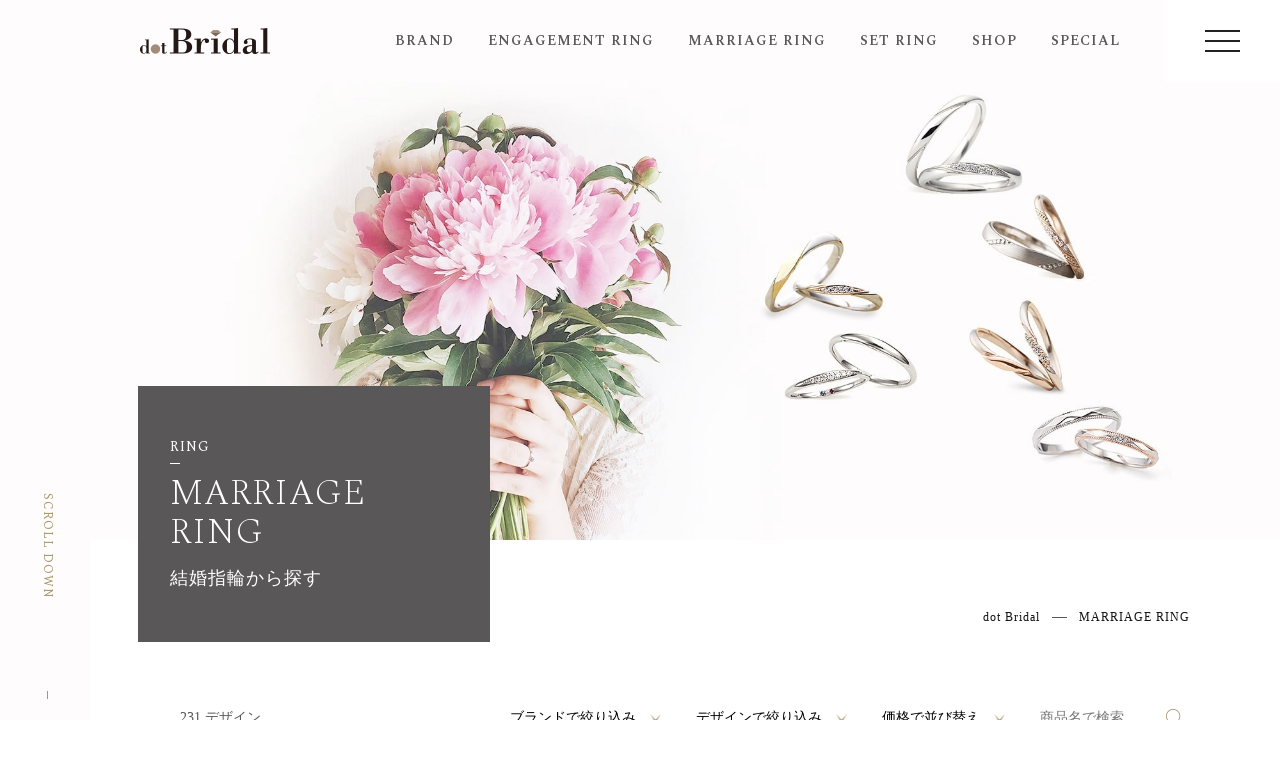

--- FILE ---
content_type: text/html; charset=UTF-8
request_url: https://dot-bridal.com/marriage/
body_size: 16464
content:
<!DOCTYPE html>
<html lang="ja">

<head>
  <meta charset="utf-8">
  <meta http-equiv="X-UA-Compatible" content="IE=edge">
  <meta name="format-detection" content="telephone=no">
  <meta name="viewport" content="width=device-width, initial-scale=1, maximum-scale=2, user-scalable=yes">


  
    <!-- Google Tag Manager -->
    <script>
      (function(w, d, s, l, i) {
        w[l] = w[l] || [];
        w[l].push({
          'gtm.start': new Date().getTime(),
          event: 'gtm.js'
        });
        var f = d.getElementsByTagName(s)[0],
          j = d.createElement(s),
          dl = l != 'dataLayer' ? '&l=' + l : '';
        j.async = true;
        j.src =
          'https://www.googletagmanager.com/gtm.js?id=' + i + dl;
        f.parentNode.insertBefore(j, f);
      })(window, document, 'script', 'dataLayer', 'GTM-T28X767');
    </script>
    <!-- End Google Tag Manager -->

  

  
<title>結婚指輪から探す | 婚約指輪・結婚指輪の人気ブランドならドットブライダル</title>
<meta name="description" content="ドットブライダル「結婚指輪から探す」ページです。婚約指輪・結婚指輪に関する情報を中心に、お二人にピッタリのブライダルリングを探すための機能や情報が満載です。ご結婚準備にドットブライダルを最大限活用してください。きっとあなたにとって運命的な指輪に出会えるはず。">
<link rel="canonical" href="https://dot-bridal.com/marriage/">


<meta property="og:title" content="結婚指輪から探す | 婚約指輪・結婚指輪の人気ブランドならドットブライダル">
<meta property="og:type" content="website">
<meta property="og:description" content="ドットブライダル「結婚指輪から探す」ページです。婚約指輪・結婚指輪に関する情報を中心に、お二人にピッタリのブライダルリングを探すための機能や情報が満載です。ご結婚準備にドットブライダルを最大限活用してください。きっとあなたにとって運命的な指輪に出会えるはず。">
<meta property="og:url" content="https://dot-bridal.com/marriage/">
<meta property="og:site_name" content="婚約指輪・結婚指輪の人気ブランドならドットブライダル">
<meta name="twitter:card" content="summary_large_image">

<meta property="og:image" content="https://dot-bridal.com/Image/common/ogp.jpg">

<link rel="apple-touch-icon" sizes="180x180" href="https://dot-bridal.com/favicon/apple-touch-icon.png">
<link rel="icon" type="image/png" sizes="32x32" href="https://dot-bridal.com/favicon/favicon-32x32.png">
<link rel="icon" type="image/png" sizes="16x16" href="https://dot-bridal.com/favicon/favicon-16x16.png">
<link rel="manifest" href="https://dot-bridal.com/favicon/site.webmanifest">
<link rel="mask-icon" href="https://dot-bridal.com/favicon/safari-pinned-tab.svg" color="#5bbad5">
<meta name="msapplication-TileColor" content="#da532c">
<meta name="theme-color" content="#ffffff">


<noscript>
  <style>
    .wrap_tab>div:not(:first-child),
    .request_js {
      display: block !important;
    }
  </style>
</noscript>
  <link href="https://fonts.googleapis.com/css?family=Italianno|Spectral:200,400,600&display=swap" rel="stylesheet">

  <link href="//cdnjs.cloudflare.com/ajax/libs/drawer/3.2.2/css/drawer.min.css" rel="stylesheet">
  <link href="https://dot-bridal.com/CSS/reset.css" rel="stylesheet" type="text/css">
  <link href="https://dot-bridal.com/CSS/bootstrap.css" rel="stylesheet" type="text/css">
  <link href="https://dot-bridal.com//CSS/common.css" rel="stylesheet" type="text/css">
  <link href="https://dot-bridal.com/CSS/page.css" rel="stylesheet" type="text/css">

  <link rel='dns-prefetch' href='//s.w.org' />
<link rel="alternate" type="application/rss+xml" title="婚約指輪・結婚指輪の人気ブランドならドットブライダル &raquo; 結婚指輪 フィード" href="https://dot-bridal.com/marriage/feed/" />
<script  src='https://dot-bridal.com/wp/wp-includes/js/jquery/jquery.js'></script>
<script  src='https://dot-bridal.com/wp/wp-includes/js/jquery/jquery-migrate.min.js'></script>

<script async src=https://s.yimg.jp/images/listing/tool/cv/ytag.js></script>
<script>
window.yjDataLayer = window.yjDataLayer || [];
function ytag() { yjDataLayer.push(arguments); }
ytag({
  "type":"yjad_retargeting",
  "config":{
    "yahoo_retargeting_id": "GMCGA2SE0G",
    "yahoo_retargeting_label": "",
    "yahoo_retargeting_page_type": "",
    "yahoo_retargeting_items":[
      {item_id: '', category_id: '', price: '', quantity: ''}
    ]
  }
});
</script>
</head>

<body id="ring" class="under">
      <!-- Google Tag Manager (noscript) -->
    <noscript><iframe src="https://www.googletagmanager.com/ns.html?id=GTM-T28X767" height="0" width="0" style="display:none;visibility:hidden"></iframe></noscript>
    <!-- End Google Tag Manager (noscript) -->
  
  <div class="drawer drawer--left">

    
    

    <div class="left_space">

      <header class="header" id="header">
        <div class="head_tbl">
          <div class="hd_logo">
            <p>
              <a href="https://dot-bridal.com/"><img src="https://dot-bridal.com/Image/common/logo.png" alt="婚約指輪・結婚指輪はdot Bridal 運命のブライダルリングにきっと出会えるはず"></a>
            </p>
          </div>
          <div class="hd_menu">
            <div class="menu_tbl">
              <div class="menu_pc">
                <ul class="ul_hd_menu">
                  <li><a href="https://dot-bridal.com/brand/">BRAND</a></li>
                  <li><a href="https://dot-bridal.com/engagement/">ENGAGEMENT RING</a></li>
                  <li><a href="https://dot-bridal.com/marriage/">MARRIAGE RING</a></li>
                  <li><a href="https://dot-bridal.com/set/">SET RING</a></li>
                  <li><a href="https://dot-bridal.com/shop/">SHOP</a></li>
                  <li><a href="https://dot-bridal.com/special/">SPECIAL</a></li>
                </ul>
              </div>
              <div class="menu_btn">
                <button type="button" class="drawer-toggle drawer-hamburger">
                  <span class="sr-only">MENU</span>
                  <span class="drawer-hamburger-icon"></span>
                </button>
              </div>
            </div>
          </div>
        </div>

        <nav class="drawer-nav">
          <div class="drawer-menu">
            <div class="dw_tbl">
              <div class="dw_left">
                <div class="inr_scroll">
                  <div class="dw_left_fx">
                    <div class="fx_left">
                      <ul class="nav_main">
                        <li><a href="https://dot-bridal.com/brand/">BRAND<span>ブランドから探す</span></a></li>
                        <li><a href="https://dot-bridal.com/engagement/">ENGAGEMENT RING<span>エンゲージリングから探す</span></a></li>
                        <li><a href="https://dot-bridal.com/marriage/">MARRIAGE RING<span>マリッジリングから探す</span></a></li>
                        <li><a href="https://dot-bridal.com/set/">SET RING<span>セットリングから探す</span></a></li>
                        <li><a href="https://dot-bridal.com/shop/">SHOP<span>店舗から探す</span></a></li>
                        <li><a href="https://dot-bridal.com/special/">SPECIAL<span>ブライダルリング特集</span></a></li>
                        <li><a href="https://dot-bridal.com/voice/">VOICE<span>購入者の声</span></a></li>
                        <li><a href="https://dot-bridal.com/column/">COLUMN<span>コラム</span></a></li>
                      </ul>
                    </div>
                    <div class="fx_right">
                      <ul class="nav_sub">
                        <li><a href="https://dot-bridal.com/news/">NEWS</a></li>
                        <li><a href="https://dot-bridal.com/about/">ABOUT US</a></li>
                        <li><a href="https://dot-bridal.com/faq/">FAQ</a></li>
                        <li><a href="https://dot-bridal.com/contact/">CONTACT</a></li>
                        <li><a href="https://dot-bridal.com/sitemap/">SITEMAP</a></li>
                        <li><a href="https://dot-bridal.com/privacy/">PRIVACY POLICY</a></li>
                        <li class="li_sns">
                          <ul class="ul_sns">
                            <li><a href="https://www.facebook.com/dotbridal2020/" target="_blank" rel="noopener noreferrer"><img src="https://dot-bridal.com/Image/common/icon_fb.png" alt="フェイスブックページへ"></a></li>
                            <!-- <li><a href="#" target="_blank" rel="noopener noreferrer"><img src="https://dot-bridal.com/Image/common/icon_tw.png" alt="ツイッターページへ"></a></li> -->
                            <li><a href="https://www.instagram.com/dot__bridal/" target="_blank" rel="noopener noreferrer"><img src="https://dot-bridal.com/Image/common/icon_ig.png" alt="インスタグラムページへ"></a></li>
                          </ul>
                        </li>
                      </ul>
                    </div>
                  </div>
                </div>
              </div>
              <div class="dw_right"></div>
            </div>
          </div>
        </nav>
      </header>
<div class="key_under">
  <div class="wrap_ofi">
    <img src="/Image/ring/marriage_main.jpg" alt="" class="ofi cover hidden_tb">
    <img src="/Image/ring/marriage_main_sp.jpg" alt="" class="ofi cover visible_tb">
  </div>
</div>

<div id="side_scroll_js">
  <p class="scroll_up">
    <a href="#" class="scroll_js"><span class="bar"></span>PAGE TOP</a>
  </p>
  <p class="scroll_down">
    <a href="#under_scroll" class="scroll_js">SCROLL DOWN<span class="bar"></span></a>
  </p>
</div>

<div class="main_conts box_pd" id="main">

  <div class="title_under" id="under_scroll">
    <div class="sup">RING</div>
    <div class="en">MARRIAGE RING</div>
    <h1 class="h_ttl">結婚指輪から探す</h1>
  </div>

  <div class="inner">
    
<div class="wrap_breadcrumbs">
  <ul class="breadcrumbs" itemscope itemtype="http://schema.org/BreadcrumbList">
    <li itemprop="itemListElement" itemscope itemtype="http://schema.org/ListItem">
      <a href="https://dot-bridal.com/" itemprop="item">
        <span itemprop="name">dot Bridal</span>
      </a>
      <meta itemprop="position" content="1">
    </li>
    <li itemprop="itemListElement" itemscope itemtype="http://schema.org/ListItem">
      <a href="https://dot-bridal.com/marriage/" itemprop="item">
        <div>MARRIAGE RING</div>
        <span itemprop="name" class="hidden">結婚指輪</span>
      </a>
      <meta itemprop="position" content="2">
    </li>
  </ul>
</div>


    
    <div class="under_sec ring_special under_pdt">
      <div id="fixed_js" class="wrap_fixed">

        <form action="/marriage/" method="get" class="wrap_search" id="ring_search_js">
          <input type="hidden" name="location" value="/marriage/" class="location_js">
          <div class="ring_form">
            <div class="i_search">
              <div class="s_field">
                <input type="text" name="word" placeholder="商品名で検索" value="">
              </div>
              <div class="s_btn">
                <button type="submit"><img src="/Image/common/icon_search.png" alt="検索ボタン" class=""></button>
              </div>
            </div>
            <div class="form_left">
              <div class="i_num">231 デザイン</div>
              <div class="i_menu">
                <div class="m_brand">
                  <button type="button" class="arrow b_brand" data-class=".box_brand">ブランドで<br class="visible_ss">絞り込み</button>
                </div>
                <div class="m_design">
                  <button type="button" class="arrow b_design" data-class=".box_design">デザインで<br class="visible_ss">絞り込み</button>
                </div>
                <div class="m_price">
                  <button type="button" class="arrow b_price" data-class=".box_price">価格で<br class="visible_ss">並び替え</button>
                </div>
              </div>
            </div>
          </div>

          <div class="ring_dropbox">
            <div class="box_brand">
              <div class="inr">
                <div class="conts">
                  <ul>                    <li>
                      <label>
                        <input type="checkbox" name="brands[]" value="6" >
                        <span class="check">Ankhore</span>
                      </label>
                    </li>

                                    <li>
                      <label>
                        <input type="checkbox" name="brands[]" value="5" >
                        <span class="check">AMOUR AMULET</span>
                      </label>
                    </li>

                                    <li>
                      <label>
                        <input type="checkbox" name="brands[]" value="4" >
                        <span class="check">Aimeroir</span>
                      </label>
                    </li>

                                    <li>
                      <label>
                        <input type="checkbox" name="brands[]" value="8" >
                        <span class="check">COFFRET COULEUR</span>
                      </label>
                    </li>

                                    <li>
                      <label>
                        <input type="checkbox" name="brands[]" value="17" >
                        <span class="check">BAUM</span>
                      </label>
                    </li>

                                    <li>
                      <label>
                        <input type="checkbox" name="brands[]" value="7" >
                        <span class="check">CHER LUV</span>
                      </label>
                    </li>

                                    <li>
                      <label>
                        <input type="checkbox" name="brands[]" value="12" >
                        <span class="check">HEART ISLAND</span>
                      </label>
                    </li>

                                    <li>
                      <label>
                        <input type="checkbox" name="brands[]" value="32" >
                        <span class="check">ECTURO</span>
                      </label>
                    </li>

                                    <li>
                      <label>
                        <input type="checkbox" name="brands[]" value="31" >
                        <span class="check">LETTET MITTE</span>
                      </label>
                    </li>

                                    <li>
                      <label>
                        <input type="checkbox" name="brands[]" value="30" >
                        <span class="check">Neu Spur</span>
                      </label>
                    </li>

                                    <li>
                      <label>
                        <input type="checkbox" name="brands[]" value="13" >
                        <span class="check">IRONOHA</span>
                      </label>
                    </li>

                                    <li>
                      <label>
                        <input type="checkbox" name="brands[]" value="29" >
                        <span class="check">LORE novel</span>
                      </label>
                    </li>

                                    <li>
                      <label>
                        <input type="checkbox" name="brands[]" value="9" >
                        <span class="check">DANIEL BECKS</span>
                      </label>
                    </li>

                                    <li>
                      <label>
                        <input type="checkbox" name="brands[]" value="28" >
                        <span class="check">Stel Giurare</span>
                      </label>
                    </li>

                                    <li>
                      <label>
                        <input type="checkbox" name="brands[]" value="19" >
                        <span class="check">mau’oli</span>
                      </label>
                    </li>

                                    <li>
                      <label>
                        <input type="checkbox" name="brands[]" value="27" >
                        <span class="check">PROMISE RING</span>
                      </label>
                    </li>

                                    <li>
                      <label>
                        <input type="checkbox" name="brands[]" value="3" >
                        <span class="check">MILK＆Strawberry</span>
                      </label>
                    </li>

                                    <li>
                      <label>
                        <input type="checkbox" name="brands[]" value="14" >
                        <span class="check">PAVEO CHOCOLAT</span>
                      </label>
                    </li>

                                    <li>
                      <label>
                        <input type="checkbox" name="brands[]" value="18" >
                        <span class="check">VIVAGE</span>
                      </label>
                    </li>

                                    <li>
                      <label>
                        <input type="checkbox" name="brands[]" value="15" >
                        <span class="check">PRIMA PORTA</span>
                      </label>
                    </li>

                                    <li>
                      <label>
                        <input type="checkbox" name="brands[]" value="10" >
                        <span class="check">ennowa</span>
                      </label>
                    </li>

                                    <li>
                      <label>
                        <input type="checkbox" name="brands[]" value="11" >
                        <span class="check">FAIRY BUTTERFLIES</span>
                      </label>
                    </li>

                </ul>                </div>
                <div class="btnbox">
                  <button type="submit" class="btn_gd">絞り込む</button>
                  <button type="button" class="btn_gy form_reset_js">リセット</button>
                </div>
              </div>
            </div>
            <div class="box_design">
              <div class="inr">
                <div class="conts">
                  <div class="box_material">
                    <div class="ttl">素材</div>
                    <ul>
                                            <li>
                        <label>
                          <input type="radio" name="material" value="ring_material_pt" >
                          <span class="check">プラチナ</span>
                        </label>
                      </li>
                                            <li>
                        <label>
                          <input type="radio" name="material" value="ring_material_k10" >
                          <span class="check">ゴールド(K10)</span>
                        </label>
                      </li>
                                            <li>
                        <label>
                          <input type="radio" name="material" value="ring_material_k18wg" >
                          <span class="check">ゴールド(K18WG)</span>
                        </label>
                      </li>
                                            <li>
                        <label>
                          <input type="radio" name="material" value="ring_material_k18yg" >
                          <span class="check">イエローゴールド</span>
                        </label>
                      </li>
                                            <li>
                        <label>
                          <input type="radio" name="material" value="ring_material_pg" >
                          <span class="check">ピンクゴールド</span>
                        </label>
                      </li>
                                            <li>
                        <label>
                          <input type="radio" name="material" value="ring_material_combo" >
                          <span class="check">コンビネーション</span>
                        </label>
                      </li>
                                          </ul>
                  </div>

                  <div class="box_form">
                    <div class="ttl">フォルム</div>
                    <ul>

                                            <li>
                        <label>
                          <input type="radio" name="form" value="ring_form_s" >
                          <span class="check">ストレート</span>
                        </label>
                      </li>
                                            <li>
                        <label>
                          <input type="radio" name="form" value="ring_form_w" >
                          <span class="check">ウェーブ</span>
                        </label>
                      </li>
                                            <li>
                        <label>
                          <input type="radio" name="form" value="ring_form_v" >
                          <span class="check">V字</span>
                        </label>
                      </li>
                      
                    </ul>
                  </div>
                </div>
                <div class="btnbox">
                  <button type="submit" class="btn_gd">絞り込む</button>
                  <button type="button" class="btn_gy form_reset_js">リセット</button>
                </div>
              </div>
            </div>
            <div class="box_price">
              <div class="inr">
                <div class="conts">
                  <ul>

                                        <li>
                      <label class="form_price_js">
                        <input type="radio" name="price" value="ASC" >
                        <span class="price">価格が安い順</span>
                      </label>
                    </li>
                                        <li>
                      <label class="form_price_js">
                        <input type="radio" name="price" value="DESC" >
                        <span class="price">価格が高い順</span>
                      </label>
                    </li>
                    
                  </ul>
                </div>
                <div class="btnbox">
                  <button type="button" class="btn_gy form_reset_js">リセット</button>
                </div>
              </div>
            </div>
          </div>
        </form>

      </div>

      <div class="hidden_pc count_num_tb">231 デザイン</div>

      
<div class="fx_3col ta_center txt_sm">

    <article class="item">
    <a href="https://dot-bridal.com/marriage/2238/" class="bd">
      <div class="img_hover">
        <p class="more"><span>VIEW MORE</span></p>
        <div class="wrap_ofi">
          <img src="https://dot-bridal.com/wp/wp-content/uploads/2021/05/IMG_1405-375x300.jpg" alt="Warm イメージ画像" class="ofi cover">
        </div>
      </div>
      <div class="conts">
        <div class="i_logo"><img src="https://dot-bridal.com/wp/wp-content/uploads/2020/03/stelgiurare.png" alt="ステルジュラーレ" class="img_responsive center_block"></div>
        <h2 class="i_ttl sm">Warm</h2>
        <h3 class="i_ttlsub">ワルム</h3>

        <table class="i_price">
          <tbody>

            
                        <tr>
              <th>Women's：</th>
              <td>
                ￥186,000                ～              </td>
            </tr>
            <tr>
              <th>Men's：</th>
              <td>
                ￥188,000                ～              </td>
            </tr>
            
            
          </tbody>
        </table>
      </div>
    </a>
  </article>
    <article class="item">
    <a href="https://dot-bridal.com/marriage/2239/" class="bd">
      <div class="img_hover">
        <p class="more"><span>VIEW MORE</span></p>
        <div class="wrap_ofi">
          <img src="https://dot-bridal.com/wp/wp-content/uploads/2021/05/IMG_1410-375x300.jpg" alt="Mooi イメージ画像" class="ofi cover">
        </div>
      </div>
      <div class="conts">
        <div class="i_logo"><img src="https://dot-bridal.com/wp/wp-content/uploads/2020/03/stelgiurare.png" alt="ステルジュラーレ" class="img_responsive center_block"></div>
        <h2 class="i_ttl sm">Mooi</h2>
        <h3 class="i_ttlsub">モーイ</h3>

        <table class="i_price">
          <tbody>

            
                        <tr>
              <th>Women's：</th>
              <td>
                ￥170,000                ～              </td>
            </tr>
            <tr>
              <th>Men's：</th>
              <td>
                ￥189,000                ～              </td>
            </tr>
            
            
          </tbody>
        </table>
      </div>
    </a>
  </article>
    <article class="item">
    <a href="https://dot-bridal.com/marriage/2240/" class="bd">
      <div class="img_hover">
        <p class="more"><span>VIEW MORE</span></p>
        <div class="wrap_ofi">
          <img src="https://dot-bridal.com/wp/wp-content/uploads/2021/05/IMG_1414-375x300.jpg" alt="Droom イメージ画像" class="ofi cover">
        </div>
      </div>
      <div class="conts">
        <div class="i_logo"><img src="https://dot-bridal.com/wp/wp-content/uploads/2020/03/stelgiurare.png" alt="ステルジュラーレ" class="img_responsive center_block"></div>
        <h2 class="i_ttl sm">Droom</h2>
        <h3 class="i_ttlsub">ドローム</h3>

        <table class="i_price">
          <tbody>

            
                        <tr>
              <th>Women's：</th>
              <td>
                ￥168,000                ～              </td>
            </tr>
            <tr>
              <th>Men's：</th>
              <td>
                ￥176,000                ～              </td>
            </tr>
            
            
          </tbody>
        </table>
      </div>
    </a>
  </article>
    <article class="item">
    <a href="https://dot-bridal.com/marriage/2241/" class="bd">
      <div class="img_hover">
        <p class="more"><span>VIEW MORE</span></p>
        <div class="wrap_ofi">
          <img src="https://dot-bridal.com/wp/wp-content/uploads/2021/05/IMG_1421-375x300.jpg" alt="Altijd イメージ画像" class="ofi cover">
        </div>
      </div>
      <div class="conts">
        <div class="i_logo"><img src="https://dot-bridal.com/wp/wp-content/uploads/2020/03/stelgiurare.png" alt="ステルジュラーレ" class="img_responsive center_block"></div>
        <h2 class="i_ttl sm">Altijd</h2>
        <h3 class="i_ttlsub">アルタイト</h3>

        <table class="i_price">
          <tbody>

            
                        <tr>
              <th>Women's：</th>
              <td>
                ￥173,000                ～              </td>
            </tr>
            <tr>
              <th>Men's：</th>
              <td>
                ￥182,000                ～              </td>
            </tr>
            
            
          </tbody>
        </table>
      </div>
    </a>
  </article>
    <article class="item">
    <a href="https://dot-bridal.com/marriage/2242/" class="bd">
      <div class="img_hover">
        <p class="more"><span>VIEW MORE</span></p>
        <div class="wrap_ofi">
          <img src="https://dot-bridal.com/wp/wp-content/uploads/2020/04/stelgiurare_mar_eindelijk-375x300.jpg" alt="Eindelijk イメージ画像" class="ofi cover">
        </div>
      </div>
      <div class="conts">
        <div class="i_logo"><img src="https://dot-bridal.com/wp/wp-content/uploads/2020/03/stelgiurare.png" alt="ステルジュラーレ" class="img_responsive center_block"></div>
        <h2 class="i_ttl sm">Eindelijk</h2>
        <h3 class="i_ttlsub">エインデルック</h3>

        <table class="i_price">
          <tbody>

            
                        <tr>
              <th>Women's：</th>
              <td>
                ￥178,000                ～              </td>
            </tr>
            <tr>
              <th>Men's：</th>
              <td>
                ￥190,000                ～              </td>
            </tr>
            
            
          </tbody>
        </table>
      </div>
    </a>
  </article>
    <article class="item">
    <a href="https://dot-bridal.com/marriage/2243/" class="bd">
      <div class="img_hover">
        <p class="more"><span>VIEW MORE</span></p>
        <div class="wrap_ofi">
          <img src="https://dot-bridal.com/wp/wp-content/uploads/2021/05/IMG_1423-375x300.jpg" alt="Liefde イメージ画像" class="ofi cover">
        </div>
      </div>
      <div class="conts">
        <div class="i_logo"><img src="https://dot-bridal.com/wp/wp-content/uploads/2020/03/stelgiurare.png" alt="ステルジュラーレ" class="img_responsive center_block"></div>
        <h2 class="i_ttl sm">Liefde</h2>
        <h3 class="i_ttlsub">リーフデ</h3>

        <table class="i_price">
          <tbody>

            
                        <tr>
              <th>Women's：</th>
              <td>
                ￥179,000                ～              </td>
            </tr>
            <tr>
              <th>Men's：</th>
              <td>
                ￥195,000                ～              </td>
            </tr>
            
            
          </tbody>
        </table>
      </div>
    </a>
  </article>
    <article class="item">
    <a href="https://dot-bridal.com/marriage/2244/" class="bd">
      <div class="img_hover">
        <p class="more"><span>VIEW MORE</span></p>
        <div class="wrap_ofi">
          <img src="https://dot-bridal.com/wp/wp-content/uploads/2021/05/IMG_1431-375x300.jpg" alt="Lead イメージ画像" class="ofi cover">
        </div>
      </div>
      <div class="conts">
        <div class="i_logo"><img src="https://dot-bridal.com/wp/wp-content/uploads/2020/03/stelgiurare.png" alt="ステルジュラーレ" class="img_responsive center_block"></div>
        <h2 class="i_ttl sm">Lead</h2>
        <h3 class="i_ttlsub">リード</h3>

        <table class="i_price">
          <tbody>

            
                        <tr>
              <th>Women's：</th>
              <td>
                ￥175,000                ～              </td>
            </tr>
            <tr>
              <th>Men's：</th>
              <td>
                ￥175,000                ～              </td>
            </tr>
            
            
          </tbody>
        </table>
      </div>
    </a>
  </article>
    <article class="item">
    <a href="https://dot-bridal.com/marriage/2245/" class="bd">
      <div class="img_hover">
        <p class="more"><span>VIEW MORE</span></p>
        <div class="wrap_ofi">
          <img src="https://dot-bridal.com/wp/wp-content/uploads/2020/04/mauoli_mar_kailua-375x300.jpg" alt="KAILUA イメージ画像" class="ofi cover">
        </div>
      </div>
      <div class="conts">
        <div class="i_logo"><img src="https://dot-bridal.com/wp/wp-content/uploads/2020/03/mauoli.png" alt="マウオリ" class="img_responsive center_block"></div>
        <h2 class="i_ttl sm">KAILUA</h2>
        <h3 class="i_ttlsub">カイルア</h3>

        <table class="i_price">
          <tbody>

            
                        <tr>
              <th>Women's：</th>
              <td>
                ￥180,000                ～              </td>
            </tr>
            <tr>
              <th>Men's：</th>
              <td>
                ￥165,000                ～              </td>
            </tr>
            
            
          </tbody>
        </table>
      </div>
    </a>
  </article>
    <article class="item">
    <a href="https://dot-bridal.com/marriage/2246/" class="bd">
      <div class="img_hover">
        <p class="more"><span>VIEW MORE</span></p>
        <div class="wrap_ofi">
          <img src="https://dot-bridal.com/wp/wp-content/uploads/2020/04/mauoli_mar_alohilani-375x300.jpg" alt="ALOHILANI イメージ画像" class="ofi cover">
        </div>
      </div>
      <div class="conts">
        <div class="i_logo"><img src="https://dot-bridal.com/wp/wp-content/uploads/2020/03/mauoli.png" alt="マウオリ" class="img_responsive center_block"></div>
        <h2 class="i_ttl sm">ALOHILANI</h2>
        <h3 class="i_ttlsub">アロヒラニ</h3>

        <table class="i_price">
          <tbody>

            
                        <tr>
              <th>Women's：</th>
              <td>
                ￥145,000                ～              </td>
            </tr>
            <tr>
              <th>Men's：</th>
              <td>
                ￥145,000                ～              </td>
            </tr>
            
            
          </tbody>
        </table>
      </div>
    </a>
  </article>
    <article class="item">
    <a href="https://dot-bridal.com/marriage/2247/" class="bd">
      <div class="img_hover">
        <p class="more"><span>VIEW MORE</span></p>
        <div class="wrap_ofi">
          <img src="https://dot-bridal.com/wp/wp-content/uploads/2020/04/mauoli_mar_alahaka-375x300.jpg" alt="ALAHAKA イメージ画像" class="ofi cover">
        </div>
      </div>
      <div class="conts">
        <div class="i_logo"><img src="https://dot-bridal.com/wp/wp-content/uploads/2020/03/mauoli.png" alt="マウオリ" class="img_responsive center_block"></div>
        <h2 class="i_ttl sm">ALAHAKA</h2>
        <h3 class="i_ttlsub">アラハカ</h3>

        <table class="i_price">
          <tbody>

            
                        <tr>
              <th>Women's：</th>
              <td>
                ￥175,000                ～              </td>
            </tr>
            <tr>
              <th>Men's：</th>
              <td>
                ￥175,000                ～              </td>
            </tr>
            
            
          </tbody>
        </table>
      </div>
    </a>
  </article>
    <article class="item">
    <a href="https://dot-bridal.com/marriage/2248/" class="bd">
      <div class="img_hover">
        <p class="more"><span>VIEW MORE</span></p>
        <div class="wrap_ofi">
          <img src="https://dot-bridal.com/wp/wp-content/uploads/2020/04/mauoli_mar_pililani-375x300.jpg" alt="PILILANI イメージ画像" class="ofi cover">
        </div>
      </div>
      <div class="conts">
        <div class="i_logo"><img src="https://dot-bridal.com/wp/wp-content/uploads/2020/03/mauoli.png" alt="マウオリ" class="img_responsive center_block"></div>
        <h2 class="i_ttl sm">PILILANI</h2>
        <h3 class="i_ttlsub">ピリラニ</h3>

        <table class="i_price">
          <tbody>

            
                        <tr>
              <th>Women's：</th>
              <td>
                ￥215,000                ～              </td>
            </tr>
            <tr>
              <th>Men's：</th>
              <td>
                ￥149,000                ～              </td>
            </tr>
            
            
          </tbody>
        </table>
      </div>
    </a>
  </article>
    <article class="item">
    <a href="https://dot-bridal.com/marriage/2249/" class="bd">
      <div class="img_hover">
        <p class="more"><span>VIEW MORE</span></p>
        <div class="wrap_ofi">
          <img src="https://dot-bridal.com/wp/wp-content/uploads/2020/04/mauoli_mar_lokahi-375x300.jpg" alt="LOKAHI イメージ画像" class="ofi cover">
        </div>
      </div>
      <div class="conts">
        <div class="i_logo"><img src="https://dot-bridal.com/wp/wp-content/uploads/2020/03/mauoli.png" alt="マウオリ" class="img_responsive center_block"></div>
        <h2 class="i_ttl sm">LOKAHI</h2>
        <h3 class="i_ttlsub">ロカヒ</h3>

        <table class="i_price">
          <tbody>

            
                        <tr>
              <th>Women's：</th>
              <td>
                ￥155,000                ～              </td>
            </tr>
            <tr>
              <th>Men's：</th>
              <td>
                ￥155,000                ～              </td>
            </tr>
            
            
          </tbody>
        </table>
      </div>
    </a>
  </article>
    <article class="item">
    <a href="https://dot-bridal.com/marriage/2250/" class="bd">
      <div class="img_hover">
        <p class="more"><span>VIEW MORE</span></p>
        <div class="wrap_ofi">
          <img src="https://dot-bridal.com/wp/wp-content/uploads/2020/04/mauoli_mar_moe-375x300.jpg" alt="MOE イメージ画像" class="ofi cover">
        </div>
      </div>
      <div class="conts">
        <div class="i_logo"><img src="https://dot-bridal.com/wp/wp-content/uploads/2020/03/mauoli.png" alt="マウオリ" class="img_responsive center_block"></div>
        <h2 class="i_ttl sm">MOE</h2>
        <h3 class="i_ttlsub">モエ</h3>

        <table class="i_price">
          <tbody>

            
                        <tr>
              <th>Women's：</th>
              <td>
                ￥158,000                ～              </td>
            </tr>
            <tr>
              <th>Men's：</th>
              <td>
                ￥158,000                ～              </td>
            </tr>
            
            
          </tbody>
        </table>
      </div>
    </a>
  </article>
    <article class="item">
    <a href="https://dot-bridal.com/marriage/2251/" class="bd">
      <div class="img_hover">
        <p class="more"><span>VIEW MORE</span></p>
        <div class="wrap_ofi">
          <img src="https://dot-bridal.com/wp/wp-content/uploads/2020/04/mauoli_mar_lei-375x300.jpg" alt="LEI イメージ画像" class="ofi cover">
        </div>
      </div>
      <div class="conts">
        <div class="i_logo"><img src="https://dot-bridal.com/wp/wp-content/uploads/2020/03/mauoli.png" alt="マウオリ" class="img_responsive center_block"></div>
        <h2 class="i_ttl sm">LEI</h2>
        <h3 class="i_ttlsub">レイ</h3>

        <table class="i_price">
          <tbody>

            
                        <tr>
              <th>Women's：</th>
              <td>
                ￥155,000                ～              </td>
            </tr>
            <tr>
              <th>Men's：</th>
              <td>
                ￥155,000                ～              </td>
            </tr>
            
            
          </tbody>
        </table>
      </div>
    </a>
  </article>
    <article class="item">
    <a href="https://dot-bridal.com/marriage/2252/" class="bd">
      <div class="img_hover">
        <p class="more"><span>VIEW MORE</span></p>
        <div class="wrap_ofi">
          <img src="https://dot-bridal.com/wp/wp-content/uploads/2020/04/mauoli_mar_aloha-375x300.jpg" alt="ALOHA イメージ画像" class="ofi cover">
        </div>
      </div>
      <div class="conts">
        <div class="i_logo"><img src="https://dot-bridal.com/wp/wp-content/uploads/2020/03/mauoli.png" alt="マウオリ" class="img_responsive center_block"></div>
        <h2 class="i_ttl sm">ALOHA</h2>
        <h3 class="i_ttlsub">アロハ</h3>

        <table class="i_price">
          <tbody>

            
                        <tr>
              <th>Women's：</th>
              <td>
                ￥155,000                ～              </td>
            </tr>
            <tr>
              <th>Men's：</th>
              <td>
                ￥155,000                ～              </td>
            </tr>
            
            
          </tbody>
        </table>
      </div>
    </a>
  </article>
    <article class="item">
    <a href="https://dot-bridal.com/marriage/2253/" class="bd">
      <div class="img_hover">
        <p class="more"><span>VIEW MORE</span></p>
        <div class="wrap_ofi">
          <img src="https://dot-bridal.com/wp/wp-content/uploads/2020/04/mauoli_mar_kaunu-375x300.jpg" alt="KAUNU イメージ画像" class="ofi cover">
        </div>
      </div>
      <div class="conts">
        <div class="i_logo"><img src="https://dot-bridal.com/wp/wp-content/uploads/2020/03/mauoli.png" alt="マウオリ" class="img_responsive center_block"></div>
        <h2 class="i_ttl sm">KAUNU</h2>
        <h3 class="i_ttlsub">カウヌ</h3>

        <table class="i_price">
          <tbody>

            
                        <tr>
              <th>Women's：</th>
              <td>
                ￥168,000                ～              </td>
            </tr>
            <tr>
              <th>Men's：</th>
              <td>
                ￥168,000                ～              </td>
            </tr>
            
            
          </tbody>
        </table>
      </div>
    </a>
  </article>
    <article class="item">
    <a href="https://dot-bridal.com/marriage/2254/" class="bd">
      <div class="img_hover">
        <p class="more"><span>VIEW MORE</span></p>
        <div class="wrap_ofi">
          <img src="https://dot-bridal.com/wp/wp-content/uploads/2020/04/ecturoi_mar_beauro1-375x300.jpg" alt="BEAURO 1° イメージ画像" class="ofi cover">
        </div>
      </div>
      <div class="conts">
        <div class="i_logo"><img src="https://dot-bridal.com/wp/wp-content/uploads/2020/03/ecturo.png" alt="エクトゥーロ" class="img_responsive center_block"></div>
        <h2 class="i_ttl sm">BEAURO 1°</h2>
        <h3 class="i_ttlsub">ビューロ</h3>

        <table class="i_price">
          <tbody>

            
                        <tr>
              <th>Women's：</th>
              <td>
                ￥175,000                ～              </td>
            </tr>
            <tr>
              <th>Men's：</th>
              <td>
                ￥188,000                ～              </td>
            </tr>
            
            
          </tbody>
        </table>
      </div>
    </a>
  </article>
    <article class="item">
    <a href="https://dot-bridal.com/marriage/2255/" class="bd">
      <div class="img_hover">
        <p class="more"><span>VIEW MORE</span></p>
        <div class="wrap_ofi">
          <img src="https://dot-bridal.com/wp/wp-content/uploads/2020/04/ecturoi_mar_beauro2-375x300.jpg" alt="BEAURO 2° イメージ画像" class="ofi cover">
        </div>
      </div>
      <div class="conts">
        <div class="i_logo"><img src="https://dot-bridal.com/wp/wp-content/uploads/2020/03/ecturo.png" alt="エクトゥーロ" class="img_responsive center_block"></div>
        <h2 class="i_ttl sm">BEAURO 2°</h2>
        <h3 class="i_ttlsub">ビューロ</h3>

        <table class="i_price">
          <tbody>

            
                        <tr>
              <th>Women's：</th>
              <td>
                ￥212,000                ～              </td>
            </tr>
            <tr>
              <th>Men's：</th>
              <td>
                ￥187,000                ～              </td>
            </tr>
            
            
          </tbody>
        </table>
      </div>
    </a>
  </article>
    <article class="item">
    <a href="https://dot-bridal.com/marriage/2256/" class="bd">
      <div class="img_hover">
        <p class="more"><span>VIEW MORE</span></p>
        <div class="wrap_ofi">
          <img src="https://dot-bridal.com/wp/wp-content/uploads/2020/04/ecturoi_mar_beauro3-375x300.jpg" alt="BEAURO 3° イメージ画像" class="ofi cover">
        </div>
      </div>
      <div class="conts">
        <div class="i_logo"><img src="https://dot-bridal.com/wp/wp-content/uploads/2020/03/ecturo.png" alt="エクトゥーロ" class="img_responsive center_block"></div>
        <h2 class="i_ttl sm">BEAURO 3°</h2>
        <h3 class="i_ttlsub">ビューロ</h3>

        <table class="i_price">
          <tbody>

            
                        <tr>
              <th>Women's：</th>
              <td>
                ￥158,000                ～              </td>
            </tr>
            <tr>
              <th>Men's：</th>
              <td>
                ￥168,000                ～              </td>
            </tr>
            
            
          </tbody>
        </table>
      </div>
    </a>
  </article>
    <article class="item">
    <a href="https://dot-bridal.com/marriage/2257/" class="bd">
      <div class="img_hover">
        <p class="more"><span>VIEW MORE</span></p>
        <div class="wrap_ofi">
          <img src="https://dot-bridal.com/wp/wp-content/uploads/2020/04/ecturoi_mar_beauro4-375x300.jpg" alt="BEAURO 4° イメージ画像" class="ofi cover">
        </div>
      </div>
      <div class="conts">
        <div class="i_logo"><img src="https://dot-bridal.com/wp/wp-content/uploads/2020/03/ecturo.png" alt="エクトゥーロ" class="img_responsive center_block"></div>
        <h2 class="i_ttl sm">BEAURO 4°</h2>
        <h3 class="i_ttlsub">ビューロ</h3>

        <table class="i_price">
          <tbody>

            
                        <tr>
              <th>Women's：</th>
              <td>
                ￥165,000                ～              </td>
            </tr>
            <tr>
              <th>Men's：</th>
              <td>
                ￥184,000                ～              </td>
            </tr>
            
            
          </tbody>
        </table>
      </div>
    </a>
  </article>
    <article class="item">
    <a href="https://dot-bridal.com/marriage/2258/" class="bd">
      <div class="img_hover">
        <p class="more"><span>VIEW MORE</span></p>
        <div class="wrap_ofi">
          <img src="https://dot-bridal.com/wp/wp-content/uploads/2020/04/ecturoi_mar_beauro5-375x300.jpg" alt="BEAURO 5° イメージ画像" class="ofi cover">
        </div>
      </div>
      <div class="conts">
        <div class="i_logo"><img src="https://dot-bridal.com/wp/wp-content/uploads/2020/03/ecturo.png" alt="エクトゥーロ" class="img_responsive center_block"></div>
        <h2 class="i_ttl sm">BEAURO 5°</h2>
        <h3 class="i_ttlsub">ビューロ</h3>

        <table class="i_price">
          <tbody>

            
                        <tr>
              <th>Women's：</th>
              <td>
                ￥184,000                ～              </td>
            </tr>
            <tr>
              <th>Men's：</th>
              <td>
                ￥195,000                ～              </td>
            </tr>
            
            
          </tbody>
        </table>
      </div>
    </a>
  </article>
    <article class="item">
    <a href="https://dot-bridal.com/marriage/2259/" class="bd">
      <div class="img_hover">
        <p class="more"><span>VIEW MORE</span></p>
        <div class="wrap_ofi">
          <img src="https://dot-bridal.com/wp/wp-content/uploads/2020/04/ecturoi_mar_beauro6-375x300.jpg" alt="BEAURO 6° イメージ画像" class="ofi cover">
        </div>
      </div>
      <div class="conts">
        <div class="i_logo"><img src="https://dot-bridal.com/wp/wp-content/uploads/2020/03/ecturo.png" alt="エクトゥーロ" class="img_responsive center_block"></div>
        <h2 class="i_ttl sm">BEAURO 6°</h2>
        <h3 class="i_ttlsub">ビューロ</h3>

        <table class="i_price">
          <tbody>

            
                        <tr>
              <th>Women's：</th>
              <td>
                ￥177,000                ～              </td>
            </tr>
            <tr>
              <th>Men's：</th>
              <td>
                ￥192,000                ～              </td>
            </tr>
            
            
          </tbody>
        </table>
      </div>
    </a>
  </article>
    <article class="item">
    <a href="https://dot-bridal.com/marriage/2260/" class="bd">
      <div class="img_hover">
        <p class="more"><span>VIEW MORE</span></p>
        <div class="wrap_ofi">
          <img src="https://dot-bridal.com/wp/wp-content/uploads/2020/04/ecturoi_mar_beauro7-375x300.jpg" alt="BEAURO 7° イメージ画像" class="ofi cover">
        </div>
      </div>
      <div class="conts">
        <div class="i_logo"><img src="https://dot-bridal.com/wp/wp-content/uploads/2020/03/ecturo.png" alt="エクトゥーロ" class="img_responsive center_block"></div>
        <h2 class="i_ttl sm">BEAURO 7°</h2>
        <h3 class="i_ttlsub">ビューロ</h3>

        <table class="i_price">
          <tbody>

            
                        <tr>
              <th>Women's：</th>
              <td>
                ￥163,000                ～              </td>
            </tr>
            <tr>
              <th>Men's：</th>
              <td>
                ￥173,000                ～              </td>
            </tr>
            
            
          </tbody>
        </table>
      </div>
    </a>
  </article>
    <article class="item">
    <a href="https://dot-bridal.com/marriage/2261/" class="bd">
      <div class="img_hover">
        <p class="more"><span>VIEW MORE</span></p>
        <div class="wrap_ofi">
          <img src="https://dot-bridal.com/wp/wp-content/uploads/2020/04/IMG_7946-375x300.jpg" alt="ILKA イメージ画像" class="ofi cover">
        </div>
      </div>
      <div class="conts">
        <div class="i_logo"><img src="https://dot-bridal.com/wp/wp-content/uploads/2020/03/neuspur.png" alt="ノイシュプール" class="img_responsive center_block"></div>
        <h2 class="i_ttl sm">ILKA</h2>
        <h3 class="i_ttlsub">イルカ</h3>

        <table class="i_price">
          <tbody>

            
                        <tr>
              <th>Women's：</th>
              <td>
                ￥117,000                ～              </td>
            </tr>
            <tr>
              <th>Men's：</th>
              <td>
                ￥143,000                ～              </td>
            </tr>
            
            
          </tbody>
        </table>
      </div>
    </a>
  </article>
    <article class="item">
    <a href="https://dot-bridal.com/marriage/2262/" class="bd">
      <div class="img_hover">
        <p class="more"><span>VIEW MORE</span></p>
        <div class="wrap_ofi">
          <img src="https://dot-bridal.com/wp/wp-content/uploads/2020/04/IMG_7925-375x300.jpg" alt="EID イメージ画像" class="ofi cover">
        </div>
      </div>
      <div class="conts">
        <div class="i_logo"><img src="https://dot-bridal.com/wp/wp-content/uploads/2020/03/neuspur.png" alt="ノイシュプール" class="img_responsive center_block"></div>
        <h2 class="i_ttl sm">EID</h2>
        <h3 class="i_ttlsub">アイト</h3>

        <table class="i_price">
          <tbody>

            
                        <tr>
              <th>Women's：</th>
              <td>
                ￥137,000                ～              </td>
            </tr>
            <tr>
              <th>Men's：</th>
              <td>
                ￥156,000                ～              </td>
            </tr>
            
            
          </tbody>
        </table>
      </div>
    </a>
  </article>
    <article class="item">
    <a href="https://dot-bridal.com/marriage/2263/" class="bd">
      <div class="img_hover">
        <p class="more"><span>VIEW MORE</span></p>
        <div class="wrap_ofi">
          <img src="https://dot-bridal.com/wp/wp-content/uploads/2020/04/IMG_7959-375x300.jpg" alt="FLUGEL イメージ画像" class="ofi cover">
        </div>
      </div>
      <div class="conts">
        <div class="i_logo"><img src="https://dot-bridal.com/wp/wp-content/uploads/2020/03/neuspur.png" alt="ノイシュプール" class="img_responsive center_block"></div>
        <h2 class="i_ttl sm">FLUGEL</h2>
        <h3 class="i_ttlsub">フリューゲル</h3>

        <table class="i_price">
          <tbody>

            
                        <tr>
              <th>Women's：</th>
              <td>
                ￥156,000                ～              </td>
            </tr>
            <tr>
              <th>Men's：</th>
              <td>
                ￥143,000                ～              </td>
            </tr>
            
            
          </tbody>
        </table>
      </div>
    </a>
  </article>
    <article class="item">
    <a href="https://dot-bridal.com/marriage/2264/" class="bd">
      <div class="img_hover">
        <p class="more"><span>VIEW MORE</span></p>
        <div class="wrap_ofi">
          <img src="https://dot-bridal.com/wp/wp-content/uploads/2020/04/IMG_7948-375x300.jpg" alt="MOGEN イメージ画像" class="ofi cover">
        </div>
      </div>
      <div class="conts">
        <div class="i_logo"><img src="https://dot-bridal.com/wp/wp-content/uploads/2020/03/neuspur.png" alt="ノイシュプール" class="img_responsive center_block"></div>
        <h2 class="i_ttl sm">MOGEN</h2>
        <h3 class="i_ttlsub">メーゲン</h3>

        <table class="i_price">
          <tbody>

            
                        <tr>
              <th>Women's：</th>
              <td>
                ￥142,000                ～              </td>
            </tr>
            <tr>
              <th>Men's：</th>
              <td>
                ￥147,000                ～              </td>
            </tr>
            
            
          </tbody>
        </table>
      </div>
    </a>
  </article>
    <article class="item">
    <a href="https://dot-bridal.com/marriage/2579/" class="bd">
      <div class="img_hover">
        <p class="more"><span>VIEW MORE</span></p>
        <div class="wrap_ofi">
          <img src="https://dot-bridal.com/wp/wp-content/uploads/2020/04/IMG_7956-375x300.jpg" alt="EHREN イメージ画像" class="ofi cover">
        </div>
      </div>
      <div class="conts">
        <div class="i_logo"><img src="https://dot-bridal.com/wp/wp-content/uploads/2020/03/neuspur.png" alt="ノイシュプール" class="img_responsive center_block"></div>
        <h2 class="i_ttl sm">EHREN</h2>
        <h3 class="i_ttlsub">エーレン</h3>

        <table class="i_price">
          <tbody>

            
                        <tr>
              <th>Women's：</th>
              <td>
                ￥159,000                ～              </td>
            </tr>
            <tr>
              <th>Men's：</th>
              <td>
                ￥158,000                ～              </td>
            </tr>
            
            
          </tbody>
        </table>
      </div>
    </a>
  </article>
    <article class="item">
    <a href="https://dot-bridal.com/marriage/2578/" class="bd">
      <div class="img_hover">
        <p class="more"><span>VIEW MORE</span></p>
        <div class="wrap_ofi">
          <img src="https://dot-bridal.com/wp/wp-content/uploads/2020/04/IMG_7953-375x300.jpg" alt="LIEBE イメージ画像" class="ofi cover">
        </div>
      </div>
      <div class="conts">
        <div class="i_logo"><img src="https://dot-bridal.com/wp/wp-content/uploads/2020/03/neuspur.png" alt="ノイシュプール" class="img_responsive center_block"></div>
        <h2 class="i_ttl sm">LIEBE</h2>
        <h3 class="i_ttlsub">リーベ</h3>

        <table class="i_price">
          <tbody>

            
                        <tr>
              <th>Women's：</th>
              <td>
                ￥136,000                              </td>
            </tr>
            <tr>
              <th>Men's：</th>
              <td>
                ￥147,000                ～              </td>
            </tr>
            
            
          </tbody>
        </table>
      </div>
    </a>
  </article>
    <article class="item">
    <a href="https://dot-bridal.com/marriage/2265/" class="bd">
      <div class="img_hover">
        <p class="more"><span>VIEW MORE</span></p>
        <div class="wrap_ofi">
          <img src="https://dot-bridal.com/wp/wp-content/uploads/2020/04/IMG_7931-375x300.jpg" alt="LICHT イメージ画像" class="ofi cover">
        </div>
      </div>
      <div class="conts">
        <div class="i_logo"><img src="https://dot-bridal.com/wp/wp-content/uploads/2020/03/neuspur.png" alt="ノイシュプール" class="img_responsive center_block"></div>
        <h2 class="i_ttl sm">LICHT</h2>
        <h3 class="i_ttlsub">リヒト</h3>

        <table class="i_price">
          <tbody>

            
                        <tr>
              <th>Women's：</th>
              <td>
                ￥195,000                ～              </td>
            </tr>
            <tr>
              <th>Men's：</th>
              <td>
                ￥155,000                ～              </td>
            </tr>
            
            
          </tbody>
        </table>
      </div>
    </a>
  </article>
    <article class="item">
    <a href="https://dot-bridal.com/marriage/2266/" class="bd">
      <div class="img_hover">
        <p class="more"><span>VIEW MORE</span></p>
        <div class="wrap_ofi">
          <img src="https://dot-bridal.com/wp/wp-content/uploads/2020/04/IMG_7913-375x300.jpg" alt="HANNA イメージ画像" class="ofi cover">
        </div>
      </div>
      <div class="conts">
        <div class="i_logo"><img src="https://dot-bridal.com/wp/wp-content/uploads/2020/03/neuspur.png" alt="ノイシュプール" class="img_responsive center_block"></div>
        <h2 class="i_ttl sm">HANNA</h2>
        <h3 class="i_ttlsub">ハンナ</h3>

        <table class="i_price">
          <tbody>

            
                        <tr>
              <th>Women's：</th>
              <td>
                ￥159,000                ～              </td>
            </tr>
            <tr>
              <th>Men's：</th>
              <td>
                ￥158,000                ～              </td>
            </tr>
            
            
          </tbody>
        </table>
      </div>
    </a>
  </article>
    <article class="item">
    <a href="https://dot-bridal.com/marriage/2267/" class="bd">
      <div class="img_hover">
        <p class="more"><span>VIEW MORE</span></p>
        <div class="wrap_ofi">
          <img src="https://dot-bridal.com/wp/wp-content/uploads/2020/04/IMG_7937-375x300.jpg" alt="CHARMANT イメージ画像" class="ofi cover">
        </div>
      </div>
      <div class="conts">
        <div class="i_logo"><img src="https://dot-bridal.com/wp/wp-content/uploads/2020/03/neuspur.png" alt="ノイシュプール" class="img_responsive center_block"></div>
        <h2 class="i_ttl sm">CHARMANT</h2>
        <h3 class="i_ttlsub">シャルマント</h3>

        <table class="i_price">
          <tbody>

            
                        <tr>
              <th>Women's：</th>
              <td>
                ￥148,000                ～              </td>
            </tr>
            <tr>
              <th>Men's：</th>
              <td>
                ￥146,000                ～              </td>
            </tr>
            
            
          </tbody>
        </table>
      </div>
    </a>
  </article>
    <article class="item">
    <a href="https://dot-bridal.com/marriage/2577/" class="bd">
      <div class="img_hover">
        <p class="more"><span>VIEW MORE</span></p>
        <div class="wrap_ofi">
          <img src="https://dot-bridal.com/wp/wp-content/uploads/2020/04/IMG_7942-375x300.jpg" alt="GLANZ イメージ画像" class="ofi cover">
        </div>
      </div>
      <div class="conts">
        <div class="i_logo"><img src="https://dot-bridal.com/wp/wp-content/uploads/2020/03/neuspur.png" alt="ノイシュプール" class="img_responsive center_block"></div>
        <h2 class="i_ttl sm">GLANZ</h2>
        <h3 class="i_ttlsub">グランツ</h3>

        <table class="i_price">
          <tbody>

            
                        <tr>
              <th>Women's：</th>
              <td>
                ￥159,000                ～              </td>
            </tr>
            <tr>
              <th>Men's：</th>
              <td>
                ￥155,000                ～              </td>
            </tr>
            
            
          </tbody>
        </table>
      </div>
    </a>
  </article>
    <article class="item">
    <a href="https://dot-bridal.com/marriage/2268/" class="bd">
      <div class="img_hover">
        <p class="more"><span>VIEW MORE</span></p>
        <div class="wrap_ofi">
          <img src="https://dot-bridal.com/wp/wp-content/uploads/2020/04/lorenovel_mar_tyckaom-375x300.jpg" alt="TYCKA OM イメージ画像" class="ofi cover">
        </div>
      </div>
      <div class="conts">
        <div class="i_logo"><img src="https://dot-bridal.com/wp/wp-content/uploads/2020/03/lorenovel.png" alt="ロアノベル" class="img_responsive center_block"></div>
        <h2 class="i_ttl sm">TYCKA OM</h2>
        <h3 class="i_ttlsub">ティッカオム</h3>

        <table class="i_price">
          <tbody>

            
                        <tr>
              <th>Women's：</th>
              <td>
                ￥187,000                ～              </td>
            </tr>
            <tr>
              <th>Men's：</th>
              <td>
                ￥176,000                ～              </td>
            </tr>
            
            
          </tbody>
        </table>
      </div>
    </a>
  </article>
    <article class="item">
    <a href="https://dot-bridal.com/marriage/2269/" class="bd">
      <div class="img_hover">
        <p class="more"><span>VIEW MORE</span></p>
        <div class="wrap_ofi">
          <img src="https://dot-bridal.com/wp/wp-content/uploads/2020/04/lorenovel_mar_sprak-375x300.jpg" alt="SPRAK イメージ画像" class="ofi cover">
        </div>
      </div>
      <div class="conts">
        <div class="i_logo"><img src="https://dot-bridal.com/wp/wp-content/uploads/2020/03/lorenovel.png" alt="ロアノベル" class="img_responsive center_block"></div>
        <h2 class="i_ttl sm">SPRAK</h2>
        <h3 class="i_ttlsub">スプローク</h3>

        <table class="i_price">
          <tbody>

            
                        <tr>
              <th>Women's：</th>
              <td>
                ￥176,000                ～              </td>
            </tr>
            <tr>
              <th>Men's：</th>
              <td>
                ￥198,000                ～              </td>
            </tr>
            
            
          </tbody>
        </table>
      </div>
    </a>
  </article>
    <article class="item">
    <a href="https://dot-bridal.com/marriage/2270/" class="bd">
      <div class="img_hover">
        <p class="more"><span>VIEW MORE</span></p>
        <div class="wrap_ofi">
          <img src="https://dot-bridal.com/wp/wp-content/uploads/2020/04/lorenovel_mar_vid-375x300.jpg" alt="VID イメージ画像" class="ofi cover">
        </div>
      </div>
      <div class="conts">
        <div class="i_logo"><img src="https://dot-bridal.com/wp/wp-content/uploads/2020/03/lorenovel.png" alt="ロアノベル" class="img_responsive center_block"></div>
        <h2 class="i_ttl sm">VID</h2>
        <h3 class="i_ttlsub">ヴィード</h3>

        <table class="i_price">
          <tbody>

            
                        <tr>
              <th>Women's：</th>
              <td>
                ￥173,800                ～              </td>
            </tr>
            <tr>
              <th>Men's：</th>
              <td>
                ￥187,000                ～              </td>
            </tr>
            
            
          </tbody>
        </table>
      </div>
    </a>
  </article>
    <article class="item">
    <a href="https://dot-bridal.com/marriage/2271/" class="bd">
      <div class="img_hover">
        <p class="more"><span>VIEW MORE</span></p>
        <div class="wrap_ofi">
          <img src="https://dot-bridal.com/wp/wp-content/uploads/2020/04/lorenovel_mar_lykke-375x300.jpg" alt="LYKKE イメージ画像" class="ofi cover">
        </div>
      </div>
      <div class="conts">
        <div class="i_logo"><img src="https://dot-bridal.com/wp/wp-content/uploads/2020/03/lorenovel.png" alt="ロアノベル" class="img_responsive center_block"></div>
        <h2 class="i_ttl sm">LYKKE</h2>
        <h3 class="i_ttlsub">リッキャ</h3>

        <table class="i_price">
          <tbody>

            
                        <tr>
              <th>Women's：</th>
              <td>
                ￥176,000                ～              </td>
            </tr>
            <tr>
              <th>Men's：</th>
              <td>
                ￥187,000                ～              </td>
            </tr>
            
            
          </tbody>
        </table>
      </div>
    </a>
  </article>
    <article class="item">
    <a href="https://dot-bridal.com/marriage/2272/" class="bd">
      <div class="img_hover">
        <p class="more"><span>VIEW MORE</span></p>
        <div class="wrap_ofi">
          <img src="https://dot-bridal.com/wp/wp-content/uploads/2020/04/lorenovel_mar_mysa-375x300.jpg" alt="MYSA イメージ画像" class="ofi cover">
        </div>
      </div>
      <div class="conts">
        <div class="i_logo"><img src="https://dot-bridal.com/wp/wp-content/uploads/2020/03/lorenovel.png" alt="ロアノベル" class="img_responsive center_block"></div>
        <h2 class="i_ttl sm">MYSA</h2>
        <h3 class="i_ttlsub">ミーサ</h3>

        <table class="i_price">
          <tbody>

            
                        <tr>
              <th>Women's：</th>
              <td>
                ￥143,000                ～              </td>
            </tr>
            <tr>
              <th>Men's：</th>
              <td>
                ￥155,100                ～              </td>
            </tr>
            
            
          </tbody>
        </table>
      </div>
    </a>
  </article>
    <article class="item">
    <a href="https://dot-bridal.com/marriage/2273/" class="bd">
      <div class="img_hover">
        <p class="more"><span>VIEW MORE</span></p>
        <div class="wrap_ofi">
          <img src="https://dot-bridal.com/wp/wp-content/uploads/2020/04/lorenovel_mar_evigt-375x300.jpg" alt="EVIGT イメージ画像" class="ofi cover">
        </div>
      </div>
      <div class="conts">
        <div class="i_logo"><img src="https://dot-bridal.com/wp/wp-content/uploads/2020/03/lorenovel.png" alt="ロアノベル" class="img_responsive center_block"></div>
        <h2 class="i_ttl sm">EVIGT</h2>
        <h3 class="i_ttlsub">ヒーエビ</h3>

        <table class="i_price">
          <tbody>

            
                        <tr>
              <th>Women's：</th>
              <td>
                ￥176,000                ～              </td>
            </tr>
            <tr>
              <th>Men's：</th>
              <td>
                ￥187,000                ～              </td>
            </tr>
            
            
          </tbody>
        </table>
      </div>
    </a>
  </article>
    <article class="item">
    <a href="https://dot-bridal.com/marriage/2274/" class="bd">
      <div class="img_hover">
        <p class="more"><span>VIEW MORE</span></p>
        <div class="wrap_ofi">
          <img src="https://dot-bridal.com/wp/wp-content/uploads/2020/04/lorenovel_mar_framitide-375x300.jpg" alt="FRAMITIDE イメージ画像" class="ofi cover">
        </div>
      </div>
      <div class="conts">
        <div class="i_logo"><img src="https://dot-bridal.com/wp/wp-content/uploads/2020/03/lorenovel.png" alt="ロアノベル" class="img_responsive center_block"></div>
        <h2 class="i_ttl sm">FRAMITIDE</h2>
        <h3 class="i_ttlsub">フランツーザ</h3>

        <table class="i_price">
          <tbody>

            
                        <tr>
              <th>Women's：</th>
              <td>
                ￥176,000                ～              </td>
            </tr>
            <tr>
              <th>Men's：</th>
              <td>
                ￥192,500                ～              </td>
            </tr>
            
            
          </tbody>
        </table>
      </div>
    </a>
  </article>
    <article class="item">
    <a href="https://dot-bridal.com/marriage/2275/" class="bd">
      <div class="img_hover">
        <p class="more"><span>VIEW MORE</span></p>
        <div class="wrap_ofi">
          <img src="https://dot-bridal.com/wp/wp-content/uploads/2020/04/lettelmittel_mar_lindre-375x300.jpg" alt="LINDRE イメージ画像" class="ofi cover">
        </div>
      </div>
      <div class="conts">
        <div class="i_logo"><img src="https://dot-bridal.com/wp/wp-content/uploads/2020/03/lettetmitte.png" alt="レテットミッテ" class="img_responsive center_block"></div>
        <h2 class="i_ttl sm">LINDRE</h2>
        <h3 class="i_ttlsub">リンドレ</h3>

        <table class="i_price">
          <tbody>

            
                        <tr>
              <th>Women's：</th>
              <td>
                ￥215,000                ～              </td>
            </tr>
            <tr>
              <th>Men's：</th>
              <td>
                ￥184,000                ～              </td>
            </tr>
            
            
          </tbody>
        </table>
      </div>
    </a>
  </article>
    <article class="item">
    <a href="https://dot-bridal.com/marriage/2276/" class="bd">
      <div class="img_hover">
        <p class="more"><span>VIEW MORE</span></p>
        <div class="wrap_ofi">
          <img src="https://dot-bridal.com/wp/wp-content/uploads/2020/04/lettelmittel_mar_dejling-375x300.jpg" alt="DEJLING イメージ画像" class="ofi cover">
        </div>
      </div>
      <div class="conts">
        <div class="i_logo"><img src="https://dot-bridal.com/wp/wp-content/uploads/2020/03/lettetmitte.png" alt="レテットミッテ" class="img_responsive center_block"></div>
        <h2 class="i_ttl sm">DEJLING</h2>
        <h3 class="i_ttlsub">ダイリ</h3>

        <table class="i_price">
          <tbody>

            
                        <tr>
              <th>Women's：</th>
              <td>
                ￥170,000                ～              </td>
            </tr>
            <tr>
              <th>Men's：</th>
              <td>
                ￥180,000                ～              </td>
            </tr>
            
            
          </tbody>
        </table>
      </div>
    </a>
  </article>
    <article class="item">
    <a href="https://dot-bridal.com/marriage/2277/" class="bd">
      <div class="img_hover">
        <p class="more"><span>VIEW MORE</span></p>
        <div class="wrap_ofi">
          <img src="https://dot-bridal.com/wp/wp-content/uploads/2020/04/lettelmittel_mar_sammen-375x300.jpg" alt="SAMMEN イメージ画像" class="ofi cover">
        </div>
      </div>
      <div class="conts">
        <div class="i_logo"><img src="https://dot-bridal.com/wp/wp-content/uploads/2020/03/lettetmitte.png" alt="レテットミッテ" class="img_responsive center_block"></div>
        <h2 class="i_ttl sm">SAMMEN</h2>
        <h3 class="i_ttlsub">サメン</h3>

        <table class="i_price">
          <tbody>

            
                        <tr>
              <th>Women's：</th>
              <td>
                ￥183,000                ～              </td>
            </tr>
            <tr>
              <th>Men's：</th>
              <td>
                ￥162,000                ～              </td>
            </tr>
            
            
          </tbody>
        </table>
      </div>
    </a>
  </article>
    <article class="item">
    <a href="https://dot-bridal.com/marriage/2278/" class="bd">
      <div class="img_hover">
        <p class="more"><span>VIEW MORE</span></p>
        <div class="wrap_ofi">
          <img src="https://dot-bridal.com/wp/wp-content/uploads/2020/04/lettelmittel_mar_skat-375x300.jpg" alt="SKAT イメージ画像" class="ofi cover">
        </div>
      </div>
      <div class="conts">
        <div class="i_logo"><img src="https://dot-bridal.com/wp/wp-content/uploads/2020/03/lettetmitte.png" alt="レテットミッテ" class="img_responsive center_block"></div>
        <h2 class="i_ttl sm">SKAT</h2>
        <h3 class="i_ttlsub">スキャット</h3>

        <table class="i_price">
          <tbody>

            
                        <tr>
              <th>Women's：</th>
              <td>
                ￥162,000                ～              </td>
            </tr>
            <tr>
              <th>Men's：</th>
              <td>
                ￥155,000                ～              </td>
            </tr>
            
            
          </tbody>
        </table>
      </div>
    </a>
  </article>
    <article class="item">
    <a href="https://dot-bridal.com/marriage/2279/" class="bd">
      <div class="img_hover">
        <p class="more"><span>VIEW MORE</span></p>
        <div class="wrap_ofi">
          <img src="https://dot-bridal.com/wp/wp-content/uploads/2020/04/lettelmittel_mar_flot-375x300.jpg" alt="FLOT イメージ画像" class="ofi cover">
        </div>
      </div>
      <div class="conts">
        <div class="i_logo"><img src="https://dot-bridal.com/wp/wp-content/uploads/2020/03/lettetmitte.png" alt="レテットミッテ" class="img_responsive center_block"></div>
        <h2 class="i_ttl sm">FLOT</h2>
        <h3 class="i_ttlsub">フロット</h3>

        <table class="i_price">
          <tbody>

            
                        <tr>
              <th>Women's：</th>
              <td>
                ￥185,000                ～              </td>
            </tr>
            <tr>
              <th>Men's：</th>
              <td>
                ￥165,000                ～              </td>
            </tr>
            
            
          </tbody>
        </table>
      </div>
    </a>
  </article>
    <article class="item">
    <a href="https://dot-bridal.com/marriage/2280/" class="bd">
      <div class="img_hover">
        <p class="more"><span>VIEW MORE</span></p>
        <div class="wrap_ofi">
          <img src="https://dot-bridal.com/wp/wp-content/uploads/2020/04/lettelmittel_mar_varme-375x300.jpg" alt="VARME イメージ画像" class="ofi cover">
        </div>
      </div>
      <div class="conts">
        <div class="i_logo"><img src="https://dot-bridal.com/wp/wp-content/uploads/2020/03/lettetmitte.png" alt="レテットミッテ" class="img_responsive center_block"></div>
        <h2 class="i_ttl sm">VARME</h2>
        <h3 class="i_ttlsub">ヴァーメ</h3>

        <table class="i_price">
          <tbody>

            
                        <tr>
              <th>Women's：</th>
              <td>
                ￥193,000                ～              </td>
            </tr>
            <tr>
              <th>Men's：</th>
              <td>
                ￥183,000                ～              </td>
            </tr>
            
            
          </tbody>
        </table>
      </div>
    </a>
  </article>
    <article class="item">
    <a href="https://dot-bridal.com/marriage/2281/" class="bd">
      <div class="img_hover">
        <p class="more"><span>VIEW MORE</span></p>
        <div class="wrap_ofi">
          <img src="https://dot-bridal.com/wp/wp-content/uploads/2020/04/lettelmittel_mar_lys-375x300.jpg" alt="LYS イメージ画像" class="ofi cover">
        </div>
      </div>
      <div class="conts">
        <div class="i_logo"><img src="https://dot-bridal.com/wp/wp-content/uploads/2020/03/lettetmitte.png" alt="レテットミッテ" class="img_responsive center_block"></div>
        <h2 class="i_ttl sm">LYS</h2>
        <h3 class="i_ttlsub">リス</h3>

        <table class="i_price">
          <tbody>

            
                        <tr>
              <th>Women's：</th>
              <td>
                ￥158,000                ～              </td>
            </tr>
            <tr>
              <th>Men's：</th>
              <td>
                ￥168,000                ～              </td>
            </tr>
            
            
          </tbody>
        </table>
      </div>
    </a>
  </article>
    <article class="item">
    <a href="https://dot-bridal.com/marriage/2282/" class="bd">
      <div class="img_hover">
        <p class="more"><span>VIEW MORE</span></p>
        <div class="wrap_ofi">
          <img src="https://dot-bridal.com/wp/wp-content/uploads/2020/04/lettelmittel_mar_stol-375x300.jpg" alt="STOL イメージ画像" class="ofi cover">
        </div>
      </div>
      <div class="conts">
        <div class="i_logo"><img src="https://dot-bridal.com/wp/wp-content/uploads/2020/03/lettetmitte.png" alt="レテットミッテ" class="img_responsive center_block"></div>
        <h2 class="i_ttl sm">STOL</h2>
        <h3 class="i_ttlsub">ストル</h3>

        <table class="i_price">
          <tbody>

            
                        <tr>
              <th>Women's：</th>
              <td>
                ￥168,000                ～              </td>
            </tr>
            <tr>
              <th>Men's：</th>
              <td>
                ￥159,000                ～              </td>
            </tr>
            
            
          </tbody>
        </table>
      </div>
    </a>
  </article>
    <article class="item">
    <a href="https://dot-bridal.com/marriage/2283/" class="bd">
      <div class="img_hover">
        <p class="more"><span>VIEW MORE</span></p>
        <div class="wrap_ofi">
          <img src="https://dot-bridal.com/wp/wp-content/uploads/2020/04/promisering_mar_ui-375x300.jpg" alt="U&amp;I イメージ画像" class="ofi cover">
        </div>
      </div>
      <div class="conts">
        <div class="i_logo"><img src="https://dot-bridal.com/wp/wp-content/uploads/2020/03/promisering.png" alt="プロミスリング" class="img_responsive center_block"></div>
        <h2 class="i_ttl sm">U&amp;I</h2>
        <h3 class="i_ttlsub">ユーアンドアイ</h3>

        <table class="i_price">
          <tbody>

            
                        <tr>
              <th>Women's：</th>
              <td>
                ￥180,000                ～              </td>
            </tr>
            <tr>
              <th>Men's：</th>
              <td>
                ￥122,000                ～              </td>
            </tr>
            
            
          </tbody>
        </table>
      </div>
    </a>
  </article>
    <article class="item">
    <a href="https://dot-bridal.com/marriage/2284/" class="bd">
      <div class="img_hover">
        <p class="more"><span>VIEW MORE</span></p>
        <div class="wrap_ofi">
          <img src="https://dot-bridal.com/wp/wp-content/uploads/2020/04/promisering_mar_love-375x300.jpg" alt="LOVE イメージ画像" class="ofi cover">
        </div>
      </div>
      <div class="conts">
        <div class="i_logo"><img src="https://dot-bridal.com/wp/wp-content/uploads/2020/03/promisering.png" alt="プロミスリング" class="img_responsive center_block"></div>
        <h2 class="i_ttl sm">LOVE</h2>
        <h3 class="i_ttlsub">ラブ</h3>

        <table class="i_price">
          <tbody>

            
                        <tr>
              <th>Women's：</th>
              <td>
                ￥115,000                ～              </td>
            </tr>
            <tr>
              <th>Men's：</th>
              <td>
                ￥116,000                ～              </td>
            </tr>
            
            
          </tbody>
        </table>
      </div>
    </a>
  </article>
    <article class="item">
    <a href="https://dot-bridal.com/marriage/2285/" class="bd">
      <div class="img_hover">
        <p class="more"><span>VIEW MORE</span></p>
        <div class="wrap_ofi">
          <img src="https://dot-bridal.com/wp/wp-content/uploads/2020/04/promisering_mar_joy-375x300.jpg" alt="JOY イメージ画像" class="ofi cover">
        </div>
      </div>
      <div class="conts">
        <div class="i_logo"><img src="https://dot-bridal.com/wp/wp-content/uploads/2020/03/promisering.png" alt="プロミスリング" class="img_responsive center_block"></div>
        <h2 class="i_ttl sm">JOY</h2>
        <h3 class="i_ttlsub">ジョイ</h3>

        <table class="i_price">
          <tbody>

            
                        <tr>
              <th>Women's：</th>
              <td>
                ￥108,000                ～              </td>
            </tr>
            <tr>
              <th>Men's：</th>
              <td>
                ￥117,000                ～              </td>
            </tr>
            
            
          </tbody>
        </table>
      </div>
    </a>
  </article>
    <article class="item">
    <a href="https://dot-bridal.com/marriage/2286/" class="bd">
      <div class="img_hover">
        <p class="more"><span>VIEW MORE</span></p>
        <div class="wrap_ofi">
          <img src="https://dot-bridal.com/wp/wp-content/uploads/2020/04/promisering_mar_smile-375x300.jpg" alt="SMILE イメージ画像" class="ofi cover">
        </div>
      </div>
      <div class="conts">
        <div class="i_logo"><img src="https://dot-bridal.com/wp/wp-content/uploads/2020/03/promisering.png" alt="プロミスリング" class="img_responsive center_block"></div>
        <h2 class="i_ttl sm">SMILE</h2>
        <h3 class="i_ttlsub">スマイル</h3>

        <table class="i_price">
          <tbody>

            
                        <tr>
              <th>Women's：</th>
              <td>
                ￥118,000                ～              </td>
            </tr>
            <tr>
              <th>Men's：</th>
              <td>
                ￥126,000                ～              </td>
            </tr>
            
            
          </tbody>
        </table>
      </div>
    </a>
  </article>
    <article class="item">
    <a href="https://dot-bridal.com/marriage/2287/" class="bd">
      <div class="img_hover">
        <p class="more"><span>VIEW MORE</span></p>
        <div class="wrap_ofi">
          <img src="https://dot-bridal.com/wp/wp-content/uploads/2020/04/promisering_mar_trust-375x300.jpg" alt="TRUST イメージ画像" class="ofi cover">
        </div>
      </div>
      <div class="conts">
        <div class="i_logo"><img src="https://dot-bridal.com/wp/wp-content/uploads/2020/03/promisering.png" alt="プロミスリング" class="img_responsive center_block"></div>
        <h2 class="i_ttl sm">TRUST</h2>
        <h3 class="i_ttlsub">トラスト</h3>

        <table class="i_price">
          <tbody>

            
                        <tr>
              <th>Women's：</th>
              <td>
                ￥119,000                ～              </td>
            </tr>
            <tr>
              <th>Men's：</th>
              <td>
                ￥129,000                ～              </td>
            </tr>
            
            
          </tbody>
        </table>
      </div>
    </a>
  </article>
    <article class="item">
    <a href="https://dot-bridal.com/marriage/2288/" class="bd">
      <div class="img_hover">
        <p class="more"><span>VIEW MORE</span></p>
        <div class="wrap_ofi">
          <img src="https://dot-bridal.com/wp/wp-content/uploads/2020/04/promisering_mar_passion-375x300.jpg" alt="PASSION イメージ画像" class="ofi cover">
        </div>
      </div>
      <div class="conts">
        <div class="i_logo"><img src="https://dot-bridal.com/wp/wp-content/uploads/2020/03/promisering.png" alt="プロミスリング" class="img_responsive center_block"></div>
        <h2 class="i_ttl sm">PASSION</h2>
        <h3 class="i_ttlsub">パッション</h3>

        <table class="i_price">
          <tbody>

            
                        <tr>
              <th>Women's：</th>
              <td>
                ￥119,000                ～              </td>
            </tr>
            <tr>
              <th>Men's：</th>
              <td>
                ￥132,000                ～              </td>
            </tr>
            
            
          </tbody>
        </table>
      </div>
    </a>
  </article>
    <article class="item">
    <a href="https://dot-bridal.com/marriage/2289/" class="bd">
      <div class="img_hover">
        <p class="more"><span>VIEW MORE</span></p>
        <div class="wrap_ofi">
          <img src="https://dot-bridal.com/wp/wp-content/uploads/2020/04/promisering_mar_harmony-375x300.jpg" alt="HARMONY イメージ画像" class="ofi cover">
        </div>
      </div>
      <div class="conts">
        <div class="i_logo"><img src="https://dot-bridal.com/wp/wp-content/uploads/2020/03/promisering.png" alt="プロミスリング" class="img_responsive center_block"></div>
        <h2 class="i_ttl sm">HARMONY</h2>
        <h3 class="i_ttlsub">ハーモニー</h3>

        <table class="i_price">
          <tbody>

            
                        <tr>
              <th>Women's：</th>
              <td>
                ￥120,000                ～              </td>
            </tr>
            <tr>
              <th>Men's：</th>
              <td>
                ￥133,000                ～              </td>
            </tr>
            
            
          </tbody>
        </table>
      </div>
    </a>
  </article>
    <article class="item">
    <a href="https://dot-bridal.com/marriage/2290/" class="bd">
      <div class="img_hover">
        <p class="more"><span>VIEW MORE</span></p>
        <div class="wrap_ofi">
          <img src="https://dot-bridal.com/wp/wp-content/uploads/2020/04/promisering_mar_eternal-375x300.jpg" alt="ETERNAL イメージ画像" class="ofi cover">
        </div>
      </div>
      <div class="conts">
        <div class="i_logo"><img src="https://dot-bridal.com/wp/wp-content/uploads/2020/03/promisering.png" alt="プロミスリング" class="img_responsive center_block"></div>
        <h2 class="i_ttl sm">ETERNAL</h2>
        <h3 class="i_ttlsub">エターナル</h3>

        <table class="i_price">
          <tbody>

            
                        <tr>
              <th>Women's：</th>
              <td>
                ￥112,000                ～              </td>
            </tr>
            <tr>
              <th>Men's：</th>
              <td>
                ￥130,000                ～              </td>
            </tr>
            
            
          </tbody>
        </table>
      </div>
    </a>
  </article>
    <article class="item">
    <a href="https://dot-bridal.com/marriage/2291/" class="bd">
      <div class="img_hover">
        <p class="more"><span>VIEW MORE</span></p>
        <div class="wrap_ofi">
          <img src="https://dot-bridal.com/wp/wp-content/uploads/2020/04/promisering_mar_star-375x300.jpg" alt="STAR イメージ画像" class="ofi cover">
        </div>
      </div>
      <div class="conts">
        <div class="i_logo"><img src="https://dot-bridal.com/wp/wp-content/uploads/2020/03/promisering.png" alt="プロミスリング" class="img_responsive center_block"></div>
        <h2 class="i_ttl sm">STAR</h2>
        <h3 class="i_ttlsub">スター</h3>

        <table class="i_price">
          <tbody>

            
                        <tr>
              <th>Women's：</th>
              <td>
                ￥111,000                ～              </td>
            </tr>
            <tr>
              <th>Men's：</th>
              <td>
                ￥135,000                ～              </td>
            </tr>
            
            
          </tbody>
        </table>
      </div>
    </a>
  </article>
    <article class="item">
    <a href="https://dot-bridal.com/marriage/2292/" class="bd">
      <div class="img_hover">
        <p class="more"><span>VIEW MORE</span></p>
        <div class="wrap_ofi">
          <img src="https://dot-bridal.com/wp/wp-content/uploads/2020/04/promisering_mar_happy-375x300.jpg" alt="HAPPY イメージ画像" class="ofi cover">
        </div>
      </div>
      <div class="conts">
        <div class="i_logo"><img src="https://dot-bridal.com/wp/wp-content/uploads/2020/03/promisering.png" alt="プロミスリング" class="img_responsive center_block"></div>
        <h2 class="i_ttl sm">HAPPY</h2>
        <h3 class="i_ttlsub">ハッピー</h3>

        <table class="i_price">
          <tbody>

            
                        <tr>
              <th>Women's：</th>
              <td>
                ￥120,000                ～              </td>
            </tr>
            <tr>
              <th>Men's：</th>
              <td>
                ￥134,000                ～              </td>
            </tr>
            
            
          </tbody>
        </table>
      </div>
    </a>
  </article>
    <article class="item">
    <a href="https://dot-bridal.com/marriage/2293/" class="bd">
      <div class="img_hover">
        <p class="more"><span>VIEW MORE</span></p>
        <div class="wrap_ofi">
          <img src="https://dot-bridal.com/wp/wp-content/uploads/2020/04/promisering_mar_emotion-375x300.jpg" alt="EMOTION イメージ画像" class="ofi cover">
        </div>
      </div>
      <div class="conts">
        <div class="i_logo"><img src="https://dot-bridal.com/wp/wp-content/uploads/2020/03/promisering.png" alt="プロミスリング" class="img_responsive center_block"></div>
        <h2 class="i_ttl sm">EMOTION</h2>
        <h3 class="i_ttlsub">エモーション</h3>

        <table class="i_price">
          <tbody>

            
                        <tr>
              <th>Women's：</th>
              <td>
                ￥127,000                ～              </td>
            </tr>
            <tr>
              <th>Men's：</th>
              <td>
                ￥135,000                ～              </td>
            </tr>
            
            
          </tbody>
        </table>
      </div>
    </a>
  </article>
    <article class="item">
    <a href="https://dot-bridal.com/marriage/2294/" class="bd">
      <div class="img_hover">
        <p class="more"><span>VIEW MORE</span></p>
        <div class="wrap_ofi">
          <img src="https://dot-bridal.com/wp/wp-content/uploads/2020/04/promisering_mar_luminous-375x300.jpg" alt="LUMINOUS イメージ画像" class="ofi cover">
        </div>
      </div>
      <div class="conts">
        <div class="i_logo"><img src="https://dot-bridal.com/wp/wp-content/uploads/2020/03/promisering.png" alt="プロミスリング" class="img_responsive center_block"></div>
        <h2 class="i_ttl sm">LUMINOUS</h2>
        <h3 class="i_ttlsub">ルミナス</h3>

        <table class="i_price">
          <tbody>

            
                        <tr>
              <th>Women's：</th>
              <td>
                ￥120,000                ～              </td>
            </tr>
            <tr>
              <th>Men's：</th>
              <td>
                ￥125,000                ～              </td>
            </tr>
            
            
          </tbody>
        </table>
      </div>
    </a>
  </article>
    <article class="item">
    <a href="https://dot-bridal.com/marriage/2298/" class="bd">
      <div class="img_hover">
        <p class="more"><span>VIEW MORE</span></p>
        <div class="wrap_ofi">
          <img src="https://dot-bridal.com/wp/wp-content/uploads/2020/04/danielbecks_mar_1silver-375x300.jpg" alt="1 SILVER イメージ画像" class="ofi cover">
        </div>
      </div>
      <div class="conts">
        <div class="i_logo"><img src="https://dot-bridal.com/wp/wp-content/uploads/2019/12/brand_l07.png" alt="ダニエルベックス" class="img_responsive center_block"></div>
        <h2 class="i_ttl sm">1 SILVER</h2>
        <h3 class="i_ttlsub"></h3>

        <table class="i_price">
          <tbody>

            
                        <tr>
              <th>Women's：</th>
              <td>
                ￥50,000                ～              </td>
            </tr>
            <tr>
              <th>Men's：</th>
              <td>
                ￥50,000                ～              </td>
            </tr>
            
            
          </tbody>
        </table>
      </div>
    </a>
  </article>
    <article class="item">
    <a href="https://dot-bridal.com/marriage/2299/" class="bd">
      <div class="img_hover">
        <p class="more"><span>VIEW MORE</span></p>
        <div class="wrap_ofi">
          <img src="https://dot-bridal.com/wp/wp-content/uploads/2020/04/danielbecks_mar_2silver-375x300.jpg" alt="2 SILVER イメージ画像" class="ofi cover">
        </div>
      </div>
      <div class="conts">
        <div class="i_logo"><img src="https://dot-bridal.com/wp/wp-content/uploads/2019/12/brand_l07.png" alt="ダニエルベックス" class="img_responsive center_block"></div>
        <h2 class="i_ttl sm">2 SILVER</h2>
        <h3 class="i_ttlsub"></h3>

        <table class="i_price">
          <tbody>

            
                        <tr>
              <th>Women's：</th>
              <td>
                ￥50,000                ～              </td>
            </tr>
            <tr>
              <th>Men's：</th>
              <td>
                ￥50,000                ～              </td>
            </tr>
            
            
          </tbody>
        </table>
      </div>
    </a>
  </article>
    <article class="item">
    <a href="https://dot-bridal.com/marriage/2300/" class="bd">
      <div class="img_hover">
        <p class="more"><span>VIEW MORE</span></p>
        <div class="wrap_ofi">
          <img src="https://dot-bridal.com/wp/wp-content/uploads/2020/04/danielbecks_mar_3silver-375x300.jpg" alt="3 SILVER イメージ画像" class="ofi cover">
        </div>
      </div>
      <div class="conts">
        <div class="i_logo"><img src="https://dot-bridal.com/wp/wp-content/uploads/2019/12/brand_l07.png" alt="ダニエルベックス" class="img_responsive center_block"></div>
        <h2 class="i_ttl sm">3 SILVER</h2>
        <h3 class="i_ttlsub"></h3>

        <table class="i_price">
          <tbody>

            
                        <tr>
              <th>Women's：</th>
              <td>
                ￥45,000                ～              </td>
            </tr>
            <tr>
              <th>Men's：</th>
              <td>
                ￥45,000                ～              </td>
            </tr>
            
            
          </tbody>
        </table>
      </div>
    </a>
  </article>
    <article class="item">
    <a href="https://dot-bridal.com/marriage/1667/" class="bd">
      <div class="img_hover">
        <p class="more"><span>VIEW MORE</span></p>
        <div class="wrap_ofi">
          <img src="https://dot-bridal.com/wp/wp-content/uploads/2019/12/aimeroir_mar_cananga-375x300.jpg" alt="Cananga イメージ画像" class="ofi cover">
        </div>
      </div>
      <div class="conts">
        <div class="i_logo"><img src="https://dot-bridal.com/wp/wp-content/uploads/2019/12/brand_l01.png" alt="エメルワール" class="img_responsive center_block"></div>
        <h2 class="i_ttl sm">Cananga</h2>
        <h3 class="i_ttlsub">カナンガ</h3>

        <table class="i_price">
          <tbody>

            
                        <tr>
              <th>Women's：</th>
              <td>
                ￥138,000                ～              </td>
            </tr>
            <tr>
              <th>Men's：</th>
              <td>
                ￥132,000                ～              </td>
            </tr>
            
            
          </tbody>
        </table>
      </div>
    </a>
  </article>
    <article class="item">
    <a href="https://dot-bridal.com/marriage/1668/" class="bd">
      <div class="img_hover">
        <p class="more"><span>VIEW MORE</span></p>
        <div class="wrap_ofi">
          <img src="https://dot-bridal.com/wp/wp-content/uploads/2019/12/aimeroir_mar_jasmine-375x300.jpg" alt="Jasmine イメージ画像" class="ofi cover">
        </div>
      </div>
      <div class="conts">
        <div class="i_logo"><img src="https://dot-bridal.com/wp/wp-content/uploads/2019/12/brand_l01.png" alt="エメルワール" class="img_responsive center_block"></div>
        <h2 class="i_ttl sm">Jasmine</h2>
        <h3 class="i_ttlsub">ジャスミン</h3>

        <table class="i_price">
          <tbody>

            
                        <tr>
              <th>Women's：</th>
              <td>
                ￥158,000                ～              </td>
            </tr>
            <tr>
              <th>Men's：</th>
              <td>
                ￥141,000                ～              </td>
            </tr>
            
            
          </tbody>
        </table>
      </div>
    </a>
  </article>
    <article class="item">
    <a href="https://dot-bridal.com/marriage/1669/" class="bd">
      <div class="img_hover">
        <p class="more"><span>VIEW MORE</span></p>
        <div class="wrap_ofi">
          <img src="https://dot-bridal.com/wp/wp-content/uploads/2019/12/aimeroir_mar_lemongrass-375x300.jpg" alt="Lemongrass イメージ画像" class="ofi cover">
        </div>
      </div>
      <div class="conts">
        <div class="i_logo"><img src="https://dot-bridal.com/wp/wp-content/uploads/2019/12/brand_l01.png" alt="エメルワール" class="img_responsive center_block"></div>
        <h2 class="i_ttl sm">Lemongrass</h2>
        <h3 class="i_ttlsub">レモングラス</h3>

        <table class="i_price">
          <tbody>

            
                        <tr>
              <th>Women's：</th>
              <td>
                ￥128,000                ～              </td>
            </tr>
            <tr>
              <th>Men's：</th>
              <td>
                ￥141,000                ～              </td>
            </tr>
            
            
          </tbody>
        </table>
      </div>
    </a>
  </article>
    <article class="item">
    <a href="https://dot-bridal.com/marriage/1670/" class="bd">
      <div class="img_hover">
        <p class="more"><span>VIEW MORE</span></p>
        <div class="wrap_ofi">
          <img src="https://dot-bridal.com/wp/wp-content/uploads/2019/12/aimeroir_mar_lovage-375x300.jpg" alt="Lovage イメージ画像" class="ofi cover">
        </div>
      </div>
      <div class="conts">
        <div class="i_logo"><img src="https://dot-bridal.com/wp/wp-content/uploads/2019/12/brand_l01.png" alt="エメルワール" class="img_responsive center_block"></div>
        <h2 class="i_ttl sm">Lovage</h2>
        <h3 class="i_ttlsub">ロベージ</h3>

        <table class="i_price">
          <tbody>

            
                        <tr>
              <th>Women's：</th>
              <td>
                ￥135,000                ～              </td>
            </tr>
            <tr>
              <th>Men's：</th>
              <td>
                ￥134,000                ～              </td>
            </tr>
            
            
          </tbody>
        </table>
      </div>
    </a>
  </article>
    <article class="item">
    <a href="https://dot-bridal.com/marriage/1671/" class="bd">
      <div class="img_hover">
        <p class="more"><span>VIEW MORE</span></p>
        <div class="wrap_ofi">
          <img src="https://dot-bridal.com/wp/wp-content/uploads/2019/12/aimeroir_mar_myrrh-375x300.jpg" alt="Myrrh イメージ画像" class="ofi cover">
        </div>
      </div>
      <div class="conts">
        <div class="i_logo"><img src="https://dot-bridal.com/wp/wp-content/uploads/2019/12/brand_l01.png" alt="エメルワール" class="img_responsive center_block"></div>
        <h2 class="i_ttl sm">Myrrh</h2>
        <h3 class="i_ttlsub">ミルラ</h3>

        <table class="i_price">
          <tbody>

            
                        <tr>
              <th>Women's：</th>
              <td>
                ￥138,000                ～              </td>
            </tr>
            <tr>
              <th>Men's：</th>
              <td>
                ￥151,000                ～              </td>
            </tr>
            
            
          </tbody>
        </table>
      </div>
    </a>
  </article>
    <article class="item">
    <a href="https://dot-bridal.com/marriage/1672/" class="bd">
      <div class="img_hover">
        <p class="more"><span>VIEW MORE</span></p>
        <div class="wrap_ofi">
          <img src="https://dot-bridal.com/wp/wp-content/uploads/2019/12/aimeroir_mar_palmarosa-375x300.jpg" alt="Palmarosa イメージ画像" class="ofi cover">
        </div>
      </div>
      <div class="conts">
        <div class="i_logo"><img src="https://dot-bridal.com/wp/wp-content/uploads/2019/12/brand_l01.png" alt="エメルワール" class="img_responsive center_block"></div>
        <h2 class="i_ttl sm">Palmarosa</h2>
        <h3 class="i_ttlsub">パルマローザ</h3>

        <table class="i_price">
          <tbody>

            
                        <tr>
              <th>Women's：</th>
              <td>
                ￥125,000                ～              </td>
            </tr>
            <tr>
              <th>Men's：</th>
              <td>
                ￥144,000                ～              </td>
            </tr>
            
            
          </tbody>
        </table>
      </div>
    </a>
  </article>
    <article class="item">
    <a href="https://dot-bridal.com/marriage/1673/" class="bd">
      <div class="img_hover">
        <p class="more"><span>VIEW MORE</span></p>
        <div class="wrap_ofi">
          <img src="https://dot-bridal.com/wp/wp-content/uploads/2019/12/aimeroir_mar_roseabsolute-375x300.jpg" alt="Rose absolute イメージ画像" class="ofi cover">
        </div>
      </div>
      <div class="conts">
        <div class="i_logo"><img src="https://dot-bridal.com/wp/wp-content/uploads/2019/12/brand_l01.png" alt="エメルワール" class="img_responsive center_block"></div>
        <h2 class="i_ttl sm">Rose absolute</h2>
        <h3 class="i_ttlsub">ローズアブソリュート</h3>

        <table class="i_price">
          <tbody>

            
                        <tr>
              <th>Women's：</th>
              <td>
                ￥198,000                ～              </td>
            </tr>
            <tr>
              <th>Men's：</th>
              <td>
                ￥212,000                ～              </td>
            </tr>
            
            
          </tbody>
        </table>
      </div>
    </a>
  </article>
    <article class="item">
    <a href="https://dot-bridal.com/marriage/1674/" class="bd">
      <div class="img_hover">
        <p class="more"><span>VIEW MORE</span></p>
        <div class="wrap_ofi">
          <img src="https://dot-bridal.com/wp/wp-content/uploads/2019/12/aimeroir_mar_valerian-375x300.jpg" alt="Valerian イメージ画像" class="ofi cover">
        </div>
      </div>
      <div class="conts">
        <div class="i_logo"><img src="https://dot-bridal.com/wp/wp-content/uploads/2019/12/brand_l01.png" alt="エメルワール" class="img_responsive center_block"></div>
        <h2 class="i_ttl sm">Valerian</h2>
        <h3 class="i_ttlsub">バレリアン</h3>

        <table class="i_price">
          <tbody>

            
                        <tr>
              <th>Women's：</th>
              <td>
                ￥128,000                ～              </td>
            </tr>
            <tr>
              <th>Men's：</th>
              <td>
                ￥151,000                ～              </td>
            </tr>
            
            
          </tbody>
        </table>
      </div>
    </a>
  </article>
    <article class="item">
    <a href="https://dot-bridal.com/marriage/1675/" class="bd">
      <div class="img_hover">
        <p class="more"><span>VIEW MORE</span></p>
        <div class="wrap_ofi">
          <img src="https://dot-bridal.com/wp/wp-content/uploads/2019/12/amouramulet_mar_attache-375x300.jpg" alt="ATTACHE イメージ画像" class="ofi cover">
        </div>
      </div>
      <div class="conts">
        <div class="i_logo"><img src="https://dot-bridal.com/wp/wp-content/uploads/2019/12/brand_l02.png" alt="アムールアミュレット" class="img_responsive center_block"></div>
        <h2 class="i_ttl sm">ATTACHE</h2>
        <h3 class="i_ttlsub">アターシュ</h3>

        <table class="i_price">
          <tbody>

            
                        <tr>
              <th>Women's：</th>
              <td>
                ￥115,000                              </td>
            </tr>
            <tr>
              <th>Men's：</th>
              <td>
                ￥195,000                ～              </td>
            </tr>
            
            
          </tbody>
        </table>
      </div>
    </a>
  </article>
    <article class="item">
    <a href="https://dot-bridal.com/marriage/1676/" class="bd">
      <div class="img_hover">
        <p class="more"><span>VIEW MORE</span></p>
        <div class="wrap_ofi">
          <img src="https://dot-bridal.com/wp/wp-content/uploads/2019/12/amouramulet_mar_azalea-375x300.jpg" alt="AZALEA イメージ画像" class="ofi cover">
        </div>
      </div>
      <div class="conts">
        <div class="i_logo"><img src="https://dot-bridal.com/wp/wp-content/uploads/2019/12/brand_l02.png" alt="アムールアミュレット" class="img_responsive center_block"></div>
        <h2 class="i_ttl sm">AZALEA</h2>
        <h3 class="i_ttlsub">アザレア</h3>

        <table class="i_price">
          <tbody>

            
                        <tr>
              <th>Women's：</th>
              <td>
                ￥168,000                ～              </td>
            </tr>
            <tr>
              <th>Men's：</th>
              <td>
                ￥222,000                              </td>
            </tr>
            
            
          </tbody>
        </table>
      </div>
    </a>
  </article>
    <article class="item">
    <a href="https://dot-bridal.com/marriage/1677/" class="bd">
      <div class="img_hover">
        <p class="more"><span>VIEW MORE</span></p>
        <div class="wrap_ofi">
          <img src="https://dot-bridal.com/wp/wp-content/uploads/2019/12/amouramulet_mar_bonheur-375x300.jpg" alt="BONHEUR イメージ画像" class="ofi cover">
        </div>
      </div>
      <div class="conts">
        <div class="i_logo"><img src="https://dot-bridal.com/wp/wp-content/uploads/2019/12/brand_l02.png" alt="アムールアミュレット" class="img_responsive center_block"></div>
        <h2 class="i_ttl sm">BONHEUR</h2>
        <h3 class="i_ttlsub">ボヌール</h3>

        <table class="i_price">
          <tbody>

            
                        <tr>
              <th>Women's：</th>
              <td>
                ￥122,000                ～              </td>
            </tr>
            <tr>
              <th>Men's：</th>
              <td>
                ￥137,000                              </td>
            </tr>
            
            
          </tbody>
        </table>
      </div>
    </a>
  </article>
    <article class="item">
    <a href="https://dot-bridal.com/marriage/1678/" class="bd">
      <div class="img_hover">
        <p class="more"><span>VIEW MORE</span></p>
        <div class="wrap_ofi">
          <img src="https://dot-bridal.com/Image/common/noimg.png" alt="" class="ofi cover">
        </div>
      </div>
      <div class="conts">
        <div class="i_logo"><img src="https://dot-bridal.com/wp/wp-content/uploads/2019/12/brand_l02.png" alt="アムールアミュレット" class="img_responsive center_block"></div>
        <h2 class="i_ttl sm">BONNE QUALITE</h2>
        <h3 class="i_ttlsub">ボンヌカリテ</h3>

        <table class="i_price">
          <tbody>

            
                        <tr>
              <th>Women's：</th>
              <td>
                ￥143,000                ～              </td>
            </tr>
            <tr>
              <th>Men's：</th>
              <td>
                ￥177,000                ～              </td>
            </tr>
            
            
          </tbody>
        </table>
      </div>
    </a>
  </article>
    <article class="item">
    <a href="https://dot-bridal.com/marriage/1679/" class="bd">
      <div class="img_hover">
        <p class="more"><span>VIEW MORE</span></p>
        <div class="wrap_ofi">
          <img src="https://dot-bridal.com/wp/wp-content/uploads/2019/12/amouramulet_mar_calmer-375x300.jpg" alt="CALMER イメージ画像" class="ofi cover">
        </div>
      </div>
      <div class="conts">
        <div class="i_logo"><img src="https://dot-bridal.com/wp/wp-content/uploads/2019/12/brand_l02.png" alt="アムールアミュレット" class="img_responsive center_block"></div>
        <h2 class="i_ttl sm">CALMER</h2>
        <h3 class="i_ttlsub">カルメ</h3>

        <table class="i_price">
          <tbody>

            
                        <tr>
              <th>Women's：</th>
              <td>
                ￥94,000                ～              </td>
            </tr>
            <tr>
              <th>Men's：</th>
              <td>
                ￥143,000                ～              </td>
            </tr>
            
            
          </tbody>
        </table>
      </div>
    </a>
  </article>
    <article class="item">
    <a href="https://dot-bridal.com/marriage/1680/" class="bd">
      <div class="img_hover">
        <p class="more"><span>VIEW MORE</span></p>
        <div class="wrap_ofi">
          <img src="https://dot-bridal.com/wp/wp-content/uploads/2019/12/amouramulet_mar_cherir-375x300.jpg" alt="CHERIR イメージ画像" class="ofi cover">
        </div>
      </div>
      <div class="conts">
        <div class="i_logo"><img src="https://dot-bridal.com/wp/wp-content/uploads/2019/12/brand_l02.png" alt="アムールアミュレット" class="img_responsive center_block"></div>
        <h2 class="i_ttl sm">CHERIR</h2>
        <h3 class="i_ttlsub">シェリー</h3>

        <table class="i_price">
          <tbody>

            
                        <tr>
              <th>Women's：</th>
              <td>
                ￥138,000                              </td>
            </tr>
            <tr>
              <th>Men's：</th>
              <td>
                ￥148,000                ～              </td>
            </tr>
            
            
          </tbody>
        </table>
      </div>
    </a>
  </article>
    <article class="item">
    <a href="https://dot-bridal.com/marriage/1681/" class="bd">
      <div class="img_hover">
        <p class="more"><span>VIEW MORE</span></p>
        <div class="wrap_ofi">
          <img src="https://dot-bridal.com/wp/wp-content/uploads/2019/12/amouramulet_mar_chouchou-375x300.jpg" alt="CHOU CHOU イメージ画像" class="ofi cover">
        </div>
      </div>
      <div class="conts">
        <div class="i_logo"><img src="https://dot-bridal.com/wp/wp-content/uploads/2019/12/brand_l02.png" alt="アムールアミュレット" class="img_responsive center_block"></div>
        <h2 class="i_ttl sm">CHOU CHOU</h2>
        <h3 class="i_ttlsub">シュシュ</h3>

        <table class="i_price">
          <tbody>

            
                        <tr>
              <th>Women's：</th>
              <td>
                ￥138,000                ～              </td>
            </tr>
            <tr>
              <th>Men's：</th>
              <td>
                ￥149,000                              </td>
            </tr>
            
            
          </tbody>
        </table>
      </div>
    </a>
  </article>
    <article class="item">
    <a href="https://dot-bridal.com/marriage/1682/" class="bd">
      <div class="img_hover">
        <p class="more"><span>VIEW MORE</span></p>
        <div class="wrap_ofi">
          <img src="https://dot-bridal.com/wp/wp-content/uploads/2019/12/amouramulet_mar_fleur-375x300.jpg" alt="FLEUR イメージ画像" class="ofi cover">
        </div>
      </div>
      <div class="conts">
        <div class="i_logo"><img src="https://dot-bridal.com/wp/wp-content/uploads/2019/12/brand_l02.png" alt="アムールアミュレット" class="img_responsive center_block"></div>
        <h2 class="i_ttl sm">FLEUR</h2>
        <h3 class="i_ttlsub">フルール</h3>

        <table class="i_price">
          <tbody>

            
                        <tr>
              <th>Women's：</th>
              <td>
                ￥125,000                              </td>
            </tr>
            <tr>
              <th>Men's：</th>
              <td>
                ￥139,000                ～              </td>
            </tr>
            
            
          </tbody>
        </table>
      </div>
    </a>
  </article>
    <article class="item">
    <a href="https://dot-bridal.com/marriage/1683/" class="bd">
      <div class="img_hover">
        <p class="more"><span>VIEW MORE</span></p>
        <div class="wrap_ofi">
          <img src="https://dot-bridal.com/wp/wp-content/uploads/2019/12/amouramulet_mar_infinite-375x300.jpg" alt="INFINITE イメージ画像" class="ofi cover">
        </div>
      </div>
      <div class="conts">
        <div class="i_logo"><img src="https://dot-bridal.com/wp/wp-content/uploads/2019/12/brand_l02.png" alt="アムールアミュレット" class="img_responsive center_block"></div>
        <h2 class="i_ttl sm">INFINITE</h2>
        <h3 class="i_ttlsub">アンフィニテ</h3>

        <table class="i_price">
          <tbody>

            
                        <tr>
              <th>Women's：</th>
              <td>
                ￥132,000                ～              </td>
            </tr>
            <tr>
              <th>Men's：</th>
              <td>
                ￥148,000                              </td>
            </tr>
            
            
          </tbody>
        </table>
      </div>
    </a>
  </article>
    <article class="item">
    <a href="https://dot-bridal.com/marriage/1684/" class="bd">
      <div class="img_hover">
        <p class="more"><span>VIEW MORE</span></p>
        <div class="wrap_ofi">
          <img src="https://dot-bridal.com/wp/wp-content/uploads/2019/12/amouramulet_mar_iris-375x300.jpg" alt="IRIS イメージ画像" class="ofi cover">
        </div>
      </div>
      <div class="conts">
        <div class="i_logo"><img src="https://dot-bridal.com/wp/wp-content/uploads/2019/12/brand_l02.png" alt="アムールアミュレット" class="img_responsive center_block"></div>
        <h2 class="i_ttl sm">IRIS</h2>
        <h3 class="i_ttlsub">アイリス</h3>

        <table class="i_price">
          <tbody>

            
                        <tr>
              <th>Women's：</th>
              <td>
                ￥128,000                              </td>
            </tr>
            <tr>
              <th>Men's：</th>
              <td>
                ￥110,000                ～              </td>
            </tr>
            
            
          </tbody>
        </table>
      </div>
    </a>
  </article>
    <article class="item">
    <a href="https://dot-bridal.com/marriage/1685/" class="bd">
      <div class="img_hover">
        <p class="more"><span>VIEW MORE</span></p>
        <div class="wrap_ofi">
          <img src="https://dot-bridal.com/wp/wp-content/uploads/2019/12/amouramulet_mar_lumiere-375x300.jpg" alt="LUMIERE イメージ画像" class="ofi cover">
        </div>
      </div>
      <div class="conts">
        <div class="i_logo"><img src="https://dot-bridal.com/wp/wp-content/uploads/2019/12/brand_l02.png" alt="アムールアミュレット" class="img_responsive center_block"></div>
        <h2 class="i_ttl sm">LUMIERE</h2>
        <h3 class="i_ttlsub">ルミエール</h3>

        <table class="i_price">
          <tbody>

            
                        <tr>
              <th>Women's：</th>
              <td>
                ￥139,000                ～              </td>
            </tr>
            <tr>
              <th>Men's：</th>
              <td>
                ￥159,000                              </td>
            </tr>
            
            
          </tbody>
        </table>
      </div>
    </a>
  </article>
    <article class="item">
    <a href="https://dot-bridal.com/marriage/1686/" class="bd">
      <div class="img_hover">
        <p class="more"><span>VIEW MORE</span></p>
        <div class="wrap_ofi">
          <img src="https://dot-bridal.com/wp/wp-content/uploads/2019/12/amouramulet_mar_miel-375x300.jpg" alt="MIEL イメージ画像" class="ofi cover">
        </div>
      </div>
      <div class="conts">
        <div class="i_logo"><img src="https://dot-bridal.com/wp/wp-content/uploads/2019/12/brand_l02.png" alt="アムールアミュレット" class="img_responsive center_block"></div>
        <h2 class="i_ttl sm">MIEL</h2>
        <h3 class="i_ttlsub">ミエル</h3>

        <table class="i_price">
          <tbody>

            
                        <tr>
              <th>Women's：</th>
              <td>
                ￥144,000                              </td>
            </tr>
            <tr>
              <th>Men's：</th>
              <td>
                ￥153,000                ～              </td>
            </tr>
            
            
          </tbody>
        </table>
      </div>
    </a>
  </article>
    <article class="item">
    <a href="https://dot-bridal.com/marriage/1687/" class="bd">
      <div class="img_hover">
        <p class="more"><span>VIEW MORE</span></p>
        <div class="wrap_ofi">
          <img src="https://dot-bridal.com/wp/wp-content/uploads/2019/12/amouramulet_mar_millemercis-375x300.jpg" alt="MILLE MERCIS イメージ画像" class="ofi cover">
        </div>
      </div>
      <div class="conts">
        <div class="i_logo"><img src="https://dot-bridal.com/wp/wp-content/uploads/2019/12/brand_l02.png" alt="アムールアミュレット" class="img_responsive center_block"></div>
        <h2 class="i_ttl sm">MILLE MERCIS</h2>
        <h3 class="i_ttlsub">ミルメルシー</h3>

        <table class="i_price">
          <tbody>

            
                        <tr>
              <th>Women's：</th>
              <td>
                ￥105,000                ～              </td>
            </tr>
            <tr>
              <th>Men's：</th>
              <td>
                ￥117,000                ～              </td>
            </tr>
            
            
          </tbody>
        </table>
      </div>
    </a>
  </article>
    <article class="item">
    <a href="https://dot-bridal.com/marriage/1688/" class="bd">
      <div class="img_hover">
        <p class="more"><span>VIEW MORE</span></p>
        <div class="wrap_ofi">
          <img src="https://dot-bridal.com/wp/wp-content/uploads/2019/12/amouramulet_mar_monbijou-375x300.jpg" alt="MON BIJOU イメージ画像" class="ofi cover">
        </div>
      </div>
      <div class="conts">
        <div class="i_logo"><img src="https://dot-bridal.com/wp/wp-content/uploads/2019/12/brand_l02.png" alt="アムールアミュレット" class="img_responsive center_block"></div>
        <h2 class="i_ttl sm">MON BIJOU</h2>
        <h3 class="i_ttlsub">モンビジュー</h3>

        <table class="i_price">
          <tbody>

            
                        <tr>
              <th>Women's：</th>
              <td>
                ￥195,000                ～              </td>
            </tr>
            <tr>
              <th>Men's：</th>
              <td>
                ￥165,000                ～              </td>
            </tr>
            
            
          </tbody>
        </table>
      </div>
    </a>
  </article>
    <article class="item">
    <a href="https://dot-bridal.com/marriage/1689/" class="bd">
      <div class="img_hover">
        <p class="more"><span>VIEW MORE</span></p>
        <div class="wrap_ofi">
          <img src="https://dot-bridal.com/wp/wp-content/uploads/2019/12/amouramulet_mar_soleil-375x300.jpg" alt="SOLEIL イメージ画像" class="ofi cover">
        </div>
      </div>
      <div class="conts">
        <div class="i_logo"><img src="https://dot-bridal.com/wp/wp-content/uploads/2019/12/brand_l02.png" alt="アムールアミュレット" class="img_responsive center_block"></div>
        <h2 class="i_ttl sm">SOLEIL</h2>
        <h3 class="i_ttlsub">ソレイユ</h3>

        <table class="i_price">
          <tbody>

            
                        <tr>
              <th>Women's：</th>
              <td>
                ￥149,000                ～              </td>
            </tr>
            <tr>
              <th>Men's：</th>
              <td>
                ￥135,000                              </td>
            </tr>
            
            
          </tbody>
        </table>
      </div>
    </a>
  </article>
    <article class="item">
    <a href="https://dot-bridal.com/marriage/1690/" class="bd">
      <div class="img_hover">
        <p class="more"><span>VIEW MORE</span></p>
        <div class="wrap_ofi">
          <img src="https://dot-bridal.com/wp/wp-content/uploads/2019/12/ankhore_mar_cara-375x300.jpg" alt="CARA イメージ画像" class="ofi cover">
        </div>
      </div>
      <div class="conts">
        <div class="i_logo"><img src="https://dot-bridal.com/wp/wp-content/uploads/2019/12/brand_l03.png" alt="アンクオーレ" class="img_responsive center_block"></div>
        <h2 class="i_ttl sm">CARA</h2>
        <h3 class="i_ttlsub">カーラ</h3>

        <table class="i_price">
          <tbody>

            
                        <tr>
              <th>Women's：</th>
              <td>
                ￥52,000                ～              </td>
            </tr>
            <tr>
              <th>Men's：</th>
              <td>
                ￥59,000                ～              </td>
            </tr>
            
            
          </tbody>
        </table>
      </div>
    </a>
  </article>
    <article class="item">
    <a href="https://dot-bridal.com/marriage/1691/" class="bd">
      <div class="img_hover">
        <p class="more"><span>VIEW MORE</span></p>
        <div class="wrap_ofi">
          <img src="https://dot-bridal.com/wp/wp-content/uploads/2019/12/ankhore_mar_felice-375x300.jpg" alt="FELICE イメージ画像" class="ofi cover">
        </div>
      </div>
      <div class="conts">
        <div class="i_logo"><img src="https://dot-bridal.com/wp/wp-content/uploads/2019/12/brand_l03.png" alt="アンクオーレ" class="img_responsive center_block"></div>
        <h2 class="i_ttl sm">FELICE</h2>
        <h3 class="i_ttlsub">フェリーチェ</h3>

        <table class="i_price">
          <tbody>

            
                        <tr>
              <th>Women's：</th>
              <td>
                ￥52,000                ～              </td>
            </tr>
            <tr>
              <th>Men's：</th>
              <td>
                ￥55,000                ～              </td>
            </tr>
            
            
          </tbody>
        </table>
      </div>
    </a>
  </article>
    <article class="item">
    <a href="https://dot-bridal.com/marriage/1692/" class="bd">
      <div class="img_hover">
        <p class="more"><span>VIEW MORE</span></p>
        <div class="wrap_ofi">
          <img src="https://dot-bridal.com/wp/wp-content/uploads/2019/12/ankhore_mar_fossetta-375x300.jpg" alt="FOSSETTA イメージ画像" class="ofi cover">
        </div>
      </div>
      <div class="conts">
        <div class="i_logo"><img src="https://dot-bridal.com/wp/wp-content/uploads/2019/12/brand_l03.png" alt="アンクオーレ" class="img_responsive center_block"></div>
        <h2 class="i_ttl sm">FOSSETTA</h2>
        <h3 class="i_ttlsub">フォセッタ</h3>

        <table class="i_price">
          <tbody>

            
                        <tr>
              <th>Women's：</th>
              <td>
                ￥47,000                ～              </td>
            </tr>
            <tr>
              <th>Men's：</th>
              <td>
                ￥53,000                ～              </td>
            </tr>
            
            
          </tbody>
        </table>
      </div>
    </a>
  </article>
    <article class="item">
    <a href="https://dot-bridal.com/marriage/1693/" class="bd">
      <div class="img_hover">
        <p class="more"><span>VIEW MORE</span></p>
        <div class="wrap_ofi">
          <img src="https://dot-bridal.com/wp/wp-content/uploads/2019/12/ankhore_mar_luce-375x300.jpg" alt="LUCE イメージ画像" class="ofi cover">
        </div>
      </div>
      <div class="conts">
        <div class="i_logo"><img src="https://dot-bridal.com/wp/wp-content/uploads/2019/12/brand_l03.png" alt="アンクオーレ" class="img_responsive center_block"></div>
        <h2 class="i_ttl sm">LUCE</h2>
        <h3 class="i_ttlsub">ルーチェ</h3>

        <table class="i_price">
          <tbody>

            
                        <tr>
              <th>Women's：</th>
              <td>
                ￥143,000                ～              </td>
            </tr>
            <tr>
              <th>Men's：</th>
              <td>
                ￥72,000                ～              </td>
            </tr>
            
            
          </tbody>
        </table>
      </div>
    </a>
  </article>
    <article class="item">
    <a href="https://dot-bridal.com/marriage/1694/" class="bd">
      <div class="img_hover">
        <p class="more"><span>VIEW MORE</span></p>
        <div class="wrap_ofi">
          <img src="https://dot-bridal.com/wp/wp-content/uploads/2019/12/ankhore_mar_palma-375x300.jpg" alt="PALMA イメージ画像" class="ofi cover">
        </div>
      </div>
      <div class="conts">
        <div class="i_logo"><img src="https://dot-bridal.com/wp/wp-content/uploads/2019/12/brand_l03.png" alt="アンクオーレ" class="img_responsive center_block"></div>
        <h2 class="i_ttl sm">PALMA</h2>
        <h3 class="i_ttlsub">パルマ</h3>

        <table class="i_price">
          <tbody>

            
                        <tr>
              <th>Women's：</th>
              <td>
                ￥58,000                ～              </td>
            </tr>
            <tr>
              <th>Men's：</th>
              <td>
                ￥60,000                ～              </td>
            </tr>
            
            
          </tbody>
        </table>
      </div>
    </a>
  </article>
    <article class="item">
    <a href="https://dot-bridal.com/marriage/1695/" class="bd">
      <div class="img_hover">
        <p class="more"><span>VIEW MORE</span></p>
        <div class="wrap_ofi">
          <img src="https://dot-bridal.com/wp/wp-content/uploads/2019/12/ankhore_mar_sinfonia-375x300.jpg" alt="SINFONIA イメージ画像" class="ofi cover">
        </div>
      </div>
      <div class="conts">
        <div class="i_logo"><img src="https://dot-bridal.com/wp/wp-content/uploads/2019/12/brand_l03.png" alt="アンクオーレ" class="img_responsive center_block"></div>
        <h2 class="i_ttl sm">SINFONIA</h2>
        <h3 class="i_ttlsub">シンフォニア</h3>

        <table class="i_price">
          <tbody>

            
                        <tr>
              <th>Women's：</th>
              <td>
                ￥65,000                ～              </td>
            </tr>
            <tr>
              <th>Men's：</th>
              <td>
                ￥71,000                ～              </td>
            </tr>
            
            
          </tbody>
        </table>
      </div>
    </a>
  </article>
    <article class="item">
    <a href="https://dot-bridal.com/marriage/1696/" class="bd">
      <div class="img_hover">
        <p class="more"><span>VIEW MORE</span></p>
        <div class="wrap_ofi">
          <img src="https://dot-bridal.com/wp/wp-content/uploads/2019/12/ankhore_mar_speccio-375x300.jpg" alt="SPECCIO イメージ画像" class="ofi cover">
        </div>
      </div>
      <div class="conts">
        <div class="i_logo"><img src="https://dot-bridal.com/wp/wp-content/uploads/2019/12/brand_l03.png" alt="アンクオーレ" class="img_responsive center_block"></div>
        <h2 class="i_ttl sm">SPECCIO</h2>
        <h3 class="i_ttlsub">スペッキオ</h3>

        <table class="i_price">
          <tbody>

            
                        <tr>
              <th>Women's：</th>
              <td>
                ￥52,000                ～              </td>
            </tr>
            <tr>
              <th>Men's：</th>
              <td>
                ￥59,000                ～              </td>
            </tr>
            
            
          </tbody>
        </table>
      </div>
    </a>
  </article>
    <article class="item">
    <a href="https://dot-bridal.com/marriage/1697/" class="bd">
      <div class="img_hover">
        <p class="more"><span>VIEW MORE</span></p>
        <div class="wrap_ofi">
          <img src="https://dot-bridal.com/wp/wp-content/uploads/2019/12/ankhore_mar_sperare-375x300.jpg" alt="SPERARE イメージ画像" class="ofi cover">
        </div>
      </div>
      <div class="conts">
        <div class="i_logo"><img src="https://dot-bridal.com/wp/wp-content/uploads/2019/12/brand_l03.png" alt="アンクオーレ" class="img_responsive center_block"></div>
        <h2 class="i_ttl sm">SPERARE</h2>
        <h3 class="i_ttlsub">スペラーレ</h3>

        <table class="i_price">
          <tbody>

            
                        <tr>
              <th>Women's：</th>
              <td>
                ￥57,000                ～              </td>
            </tr>
            <tr>
              <th>Men's：</th>
              <td>
                ￥59,000                ～              </td>
            </tr>
            
            
          </tbody>
        </table>
      </div>
    </a>
  </article>
    <article class="item">
    <a href="https://dot-bridal.com/marriage/1698/" class="bd">
      <div class="img_hover">
        <p class="more"><span>VIEW MORE</span></p>
        <div class="wrap_ofi">
          <img src="https://dot-bridal.com/wp/wp-content/uploads/2019/12/ankhore_mar_stella-375x300.jpg" alt="STELLA イメージ画像" class="ofi cover">
        </div>
      </div>
      <div class="conts">
        <div class="i_logo"><img src="https://dot-bridal.com/wp/wp-content/uploads/2019/12/brand_l03.png" alt="アンクオーレ" class="img_responsive center_block"></div>
        <h2 class="i_ttl sm">STELLA</h2>
        <h3 class="i_ttlsub">ステラ</h3>

        <table class="i_price">
          <tbody>

            
                        <tr>
              <th>Women's：</th>
              <td>
                ￥61,000                ～              </td>
            </tr>
            <tr>
              <th>Men's：</th>
              <td>
                ￥63,000                ～              </td>
            </tr>
            
            
          </tbody>
        </table>
      </div>
    </a>
  </article>
    <article class="item">
    <a href="https://dot-bridal.com/marriage/1699/" class="bd">
      <div class="img_hover">
        <p class="more"><span>VIEW MORE</span></p>
        <div class="wrap_ofi">
          <img src="https://dot-bridal.com/wp/wp-content/uploads/2019/12/ankhore_mar_storia-375x300.jpg" alt="STORIA イメージ画像" class="ofi cover">
        </div>
      </div>
      <div class="conts">
        <div class="i_logo"><img src="https://dot-bridal.com/wp/wp-content/uploads/2019/12/brand_l03.png" alt="アンクオーレ" class="img_responsive center_block"></div>
        <h2 class="i_ttl sm">STORIA</h2>
        <h3 class="i_ttlsub">ストーリア</h3>

        <table class="i_price">
          <tbody>

            
                        <tr>
              <th>Women's：</th>
              <td>
                ￥55,000                ～              </td>
            </tr>
            <tr>
              <th>Men's：</th>
              <td>
                ￥63,000                ～              </td>
            </tr>
            
            
          </tbody>
        </table>
      </div>
    </a>
  </article>
    <article class="item">
    <a href="https://dot-bridal.com/marriage/1700/" class="bd">
      <div class="img_hover">
        <p class="more"><span>VIEW MORE</span></p>
        <div class="wrap_ofi">
          <img src="https://dot-bridal.com/wp/wp-content/uploads/2019/12/ankhore_mar_vita-375x300.jpg" alt="VITA イメージ画像" class="ofi cover">
        </div>
      </div>
      <div class="conts">
        <div class="i_logo"><img src="https://dot-bridal.com/wp/wp-content/uploads/2019/12/brand_l03.png" alt="アンクオーレ" class="img_responsive center_block"></div>
        <h2 class="i_ttl sm">VITA</h2>
        <h3 class="i_ttlsub">ヴィータ</h3>

        <table class="i_price">
          <tbody>

            
                        <tr>
              <th>Women's：</th>
              <td>
                ￥55,000                ～              </td>
            </tr>
            <tr>
              <th>Men's：</th>
              <td>
                ￥58,000                ～              </td>
            </tr>
            
            
          </tbody>
        </table>
      </div>
    </a>
  </article>
    <article class="item">
    <a href="https://dot-bridal.com/marriage/1701/" class="bd">
      <div class="img_hover">
        <p class="more"><span>VIEW MORE</span></p>
        <div class="wrap_ofi">
          <img src="https://dot-bridal.com/wp/wp-content/uploads/2019/12/ankhore_mar_voce-375x300.jpg" alt="VOCE イメージ画像" class="ofi cover">
        </div>
      </div>
      <div class="conts">
        <div class="i_logo"><img src="https://dot-bridal.com/wp/wp-content/uploads/2019/12/brand_l03.png" alt="アンクオーレ" class="img_responsive center_block"></div>
        <h2 class="i_ttl sm">VOCE</h2>
        <h3 class="i_ttlsub">ヴォーチェ</h3>

        <table class="i_price">
          <tbody>

            
                        <tr>
              <th>Women's：</th>
              <td>
                ￥61,000                ～              </td>
            </tr>
            <tr>
              <th>Men's：</th>
              <td>
                ￥65,000                ～              </td>
            </tr>
            
            
          </tbody>
        </table>
      </div>
    </a>
  </article>
    <article class="item">
    <a href="https://dot-bridal.com/marriage/1702/" class="bd">
      <div class="img_hover">
        <p class="more"><span>VIEW MORE</span></p>
        <div class="wrap_ofi">
          <img src="https://dot-bridal.com/wp/wp-content/uploads/2019/12/baum_mar_camellia-375x300.jpg" alt="Camellia イメージ画像" class="ofi cover">
        </div>
      </div>
      <div class="conts">
        <div class="i_logo"><img src="https://dot-bridal.com/wp/wp-content/uploads/2019/12/brand_l04.png" alt="バウム" class="img_responsive center_block"></div>
        <h2 class="i_ttl sm">Camellia</h2>
        <h3 class="i_ttlsub">カメリア</h3>

        <table class="i_price">
          <tbody>

            
                        <tr>
              <th>Women's：</th>
              <td>
                ￥122,000                ～              </td>
            </tr>
            <tr>
              <th>Men's：</th>
              <td>
                ￥148,000                ～              </td>
            </tr>
            
            
          </tbody>
        </table>
      </div>
    </a>
  </article>
    <article class="item">
    <a href="https://dot-bridal.com/marriage/1703/" class="bd">
      <div class="img_hover">
        <p class="more"><span>VIEW MORE</span></p>
        <div class="wrap_ofi">
          <img src="https://dot-bridal.com/wp/wp-content/uploads/2019/12/baum_mar_crapemyrtle-375x300.jpg" alt="Angel lamp イメージ画像" class="ofi cover">
        </div>
      </div>
      <div class="conts">
        <div class="i_logo"><img src="https://dot-bridal.com/wp/wp-content/uploads/2019/12/brand_l04.png" alt="バウム" class="img_responsive center_block"></div>
        <h2 class="i_ttl sm">Angel lamp</h2>
        <h3 class="i_ttlsub">エンゼルランプ</h3>

        <table class="i_price">
          <tbody>

            
                        <tr>
              <th>Women's：</th>
              <td>
                ￥145,000                ～              </td>
            </tr>
            <tr>
              <th>Men's：</th>
              <td>
                ￥174,000                ～              </td>
            </tr>
            
            
          </tbody>
        </table>
      </div>
    </a>
  </article>
    <article class="item">
    <a href="https://dot-bridal.com/marriage/1704/" class="bd">
      <div class="img_hover">
        <p class="more"><span>VIEW MORE</span></p>
        <div class="wrap_ofi">
          <img src="https://dot-bridal.com/wp/wp-content/uploads/2019/12/baum_mar_hanamizuki-375x300.jpg" alt="Hanamizuki イメージ画像" class="ofi cover">
        </div>
      </div>
      <div class="conts">
        <div class="i_logo"><img src="https://dot-bridal.com/wp/wp-content/uploads/2019/12/brand_l04.png" alt="バウム" class="img_responsive center_block"></div>
        <h2 class="i_ttl sm">Hanamizuki</h2>
        <h3 class="i_ttlsub">ハナミズキ</h3>

        <table class="i_price">
          <tbody>

            
                        <tr>
              <th>Women's：</th>
              <td>
                ￥128,000                ～              </td>
            </tr>
            <tr>
              <th>Men's：</th>
              <td>
                ￥138,000                ～              </td>
            </tr>
            
            
          </tbody>
        </table>
      </div>
    </a>
  </article>
    <article class="item">
    <a href="https://dot-bridal.com/marriage/1705/" class="bd">
      <div class="img_hover">
        <p class="more"><span>VIEW MORE</span></p>
        <div class="wrap_ofi">
          <img src="https://dot-bridal.com/wp/wp-content/uploads/2019/12/baum_mar_magnolia-375x300.jpg" alt="Magnolia イメージ画像" class="ofi cover">
        </div>
      </div>
      <div class="conts">
        <div class="i_logo"><img src="https://dot-bridal.com/wp/wp-content/uploads/2019/12/brand_l04.png" alt="バウム" class="img_responsive center_block"></div>
        <h2 class="i_ttl sm">Magnolia</h2>
        <h3 class="i_ttlsub">マグノリア</h3>

        <table class="i_price">
          <tbody>

            
                        <tr>
              <th>Women's：</th>
              <td>
                ￥118,000                ～              </td>
            </tr>
            <tr>
              <th>Men's：</th>
              <td>
                ￥152,000                ～              </td>
            </tr>
            
            
          </tbody>
        </table>
      </div>
    </a>
  </article>
    <article class="item">
    <a href="https://dot-bridal.com/marriage/1706/" class="bd">
      <div class="img_hover">
        <p class="more"><span>VIEW MORE</span></p>
        <div class="wrap_ofi">
          <img src="https://dot-bridal.com/wp/wp-content/uploads/2019/12/baum_mar_olive-375x300.jpg" alt="Olive イメージ画像" class="ofi cover">
        </div>
      </div>
      <div class="conts">
        <div class="i_logo"><img src="https://dot-bridal.com/wp/wp-content/uploads/2019/12/brand_l04.png" alt="バウム" class="img_responsive center_block"></div>
        <h2 class="i_ttl sm">Olive</h2>
        <h3 class="i_ttlsub">オリーブ</h3>

        <table class="i_price">
          <tbody>

            
                        <tr>
              <th>Women's：</th>
              <td>
                ￥148,000                ～              </td>
            </tr>
            <tr>
              <th>Men's：</th>
              <td>
                ￥162,000                ～              </td>
            </tr>
            
            
          </tbody>
        </table>
      </div>
    </a>
  </article>
    <article class="item">
    <a href="https://dot-bridal.com/marriage/1707/" class="bd">
      <div class="img_hover">
        <p class="more"><span>VIEW MORE</span></p>
        <div class="wrap_ofi">
          <img src="https://dot-bridal.com/wp/wp-content/uploads/2019/12/baum_mar_pieris-375x300.jpg" alt="Pieris イメージ画像" class="ofi cover">
        </div>
      </div>
      <div class="conts">
        <div class="i_logo"><img src="https://dot-bridal.com/wp/wp-content/uploads/2019/12/brand_l04.png" alt="バウム" class="img_responsive center_block"></div>
        <h2 class="i_ttl sm">Pieris</h2>
        <h3 class="i_ttlsub">ピエリス</h3>

        <table class="i_price">
          <tbody>

            
                        <tr>
              <th>Women's：</th>
              <td>
                ￥138,000                ～              </td>
            </tr>
            <tr>
              <th>Men's：</th>
              <td>
                ￥151,000                ～              </td>
            </tr>
            
            
          </tbody>
        </table>
      </div>
    </a>
  </article>
    <article class="item">
    <a href="https://dot-bridal.com/marriage/1708/" class="bd">
      <div class="img_hover">
        <p class="more"><span>VIEW MORE</span></p>
        <div class="wrap_ofi">
          <img src="https://dot-bridal.com/wp/wp-content/uploads/2019/12/baum_mar_viburnum-375x300.jpg" alt="Viburnum イメージ画像" class="ofi cover">
        </div>
      </div>
      <div class="conts">
        <div class="i_logo"><img src="https://dot-bridal.com/wp/wp-content/uploads/2019/12/brand_l04.png" alt="バウム" class="img_responsive center_block"></div>
        <h2 class="i_ttl sm">Viburnum</h2>
        <h3 class="i_ttlsub">ビバーナム</h3>

        <table class="i_price">
          <tbody>

            
                        <tr>
              <th>Women's：</th>
              <td>
                ￥142,000                ～              </td>
            </tr>
            <tr>
              <th>Men's：</th>
              <td>
                ￥158,000                ～              </td>
            </tr>
            
            
          </tbody>
        </table>
      </div>
    </a>
  </article>
    <article class="item">
    <a href="https://dot-bridal.com/marriage/1709/" class="bd">
      <div class="img_hover">
        <p class="more"><span>VIEW MORE</span></p>
        <div class="wrap_ofi">
          <img src="https://dot-bridal.com/wp/wp-content/uploads/2020/02/cherluv_mar_ajuga-375x300.jpg" alt="AJUGA イメージ画像" class="ofi cover">
        </div>
      </div>
      <div class="conts">
        <div class="i_logo"><img src="https://dot-bridal.com/wp/wp-content/uploads/2019/12/brand_l05.png" alt="シェールラブ" class="img_responsive center_block"></div>
        <h2 class="i_ttl sm">AJUGA</h2>
        <h3 class="i_ttlsub">アジュガ</h3>

        <table class="i_price">
          <tbody>

            
                        <tr>
              <th>Women's：</th>
              <td>
                ￥120,000                ～              </td>
            </tr>
            <tr>
              <th>Men's：</th>
              <td>
                ￥138,000                ～              </td>
            </tr>
            
            
          </tbody>
        </table>
      </div>
    </a>
  </article>
    <article class="item">
    <a href="https://dot-bridal.com/marriage/1710/" class="bd">
      <div class="img_hover">
        <p class="more"><span>VIEW MORE</span></p>
        <div class="wrap_ofi">
          <img src="https://dot-bridal.com/wp/wp-content/uploads/2020/02/cherluv_mar_ajuga02-375x300.jpg" alt="AJUGA イメージ画像" class="ofi cover">
        </div>
      </div>
      <div class="conts">
        <div class="i_logo"><img src="https://dot-bridal.com/wp/wp-content/uploads/2019/12/brand_l05.png" alt="シェールラブ" class="img_responsive center_block"></div>
        <h2 class="i_ttl sm">AJUGA</h2>
        <h3 class="i_ttlsub">アジュガ</h3>

        <table class="i_price">
          <tbody>

            
                        <tr>
              <th>Women's：</th>
              <td>
                ￥129,000                ～              </td>
            </tr>
            <tr>
              <th>Men's：</th>
              <td>
                ￥138,000                ～              </td>
            </tr>
            
            
          </tbody>
        </table>
      </div>
    </a>
  </article>
    <article class="item">
    <a href="https://dot-bridal.com/marriage/1711/" class="bd">
      <div class="img_hover">
        <p class="more"><span>VIEW MORE</span></p>
        <div class="wrap_ofi">
          <img src="https://dot-bridal.com/wp/wp-content/uploads/2019/12/cherluv_mar_begonia-375x300.jpg" alt="BEGONIA イメージ画像" class="ofi cover">
        </div>
      </div>
      <div class="conts">
        <div class="i_logo"><img src="https://dot-bridal.com/wp/wp-content/uploads/2019/12/brand_l05.png" alt="シェールラブ" class="img_responsive center_block"></div>
        <h2 class="i_ttl sm">BEGONIA</h2>
        <h3 class="i_ttlsub">ベゴニア</h3>

        <table class="i_price">
          <tbody>

            
                        <tr>
              <th>Women's：</th>
              <td>
                ￥155,000                ～              </td>
            </tr>
            <tr>
              <th>Men's：</th>
              <td>
                ￥169,000                ～              </td>
            </tr>
            
            
          </tbody>
        </table>
      </div>
    </a>
  </article>
    <article class="item">
    <a href="https://dot-bridal.com/marriage/1712/" class="bd">
      <div class="img_hover">
        <p class="more"><span>VIEW MORE</span></p>
        <div class="wrap_ofi">
          <img src="https://dot-bridal.com/wp/wp-content/uploads/2019/12/cherluv_mar_campanule-375x300.jpg" alt="CAMPANULE イメージ画像" class="ofi cover">
        </div>
      </div>
      <div class="conts">
        <div class="i_logo"><img src="https://dot-bridal.com/wp/wp-content/uploads/2019/12/brand_l05.png" alt="シェールラブ" class="img_responsive center_block"></div>
        <h2 class="i_ttl sm">CAMPANULE</h2>
        <h3 class="i_ttlsub">カンパニュラ</h3>

        <table class="i_price">
          <tbody>

            
                        <tr>
              <th>Women's：</th>
              <td>
                ￥102,000                ～              </td>
            </tr>
            <tr>
              <th>Men's：</th>
              <td>
                ￥108,000                ～              </td>
            </tr>
            
            
          </tbody>
        </table>
      </div>
    </a>
  </article>
    <article class="item">
    <a href="https://dot-bridal.com/marriage/1713/" class="bd">
      <div class="img_hover">
        <p class="more"><span>VIEW MORE</span></p>
        <div class="wrap_ofi">
          <img src="https://dot-bridal.com/wp/wp-content/uploads/2019/12/cherluv_mar_gardenia-375x300.jpg" alt="GARDENIA イメージ画像" class="ofi cover">
        </div>
      </div>
      <div class="conts">
        <div class="i_logo"><img src="https://dot-bridal.com/wp/wp-content/uploads/2019/12/brand_l05.png" alt="シェールラブ" class="img_responsive center_block"></div>
        <h2 class="i_ttl sm">GARDENIA</h2>
        <h3 class="i_ttlsub">ガーデニア</h3>

        <table class="i_price">
          <tbody>

            
                        <tr>
              <th>Women's：</th>
              <td>
                ￥132,000                ～              </td>
            </tr>
            <tr>
              <th>Men's：</th>
              <td>
                ￥133,000                ～              </td>
            </tr>
            
            
          </tbody>
        </table>
      </div>
    </a>
  </article>
    <article class="item">
    <a href="https://dot-bridal.com/marriage/1714/" class="bd">
      <div class="img_hover">
        <p class="more"><span>VIEW MORE</span></p>
        <div class="wrap_ofi">
          <img src="https://dot-bridal.com/wp/wp-content/uploads/2019/12/cherluv_mar_geranium-375x300.jpg" alt="GERANIUM イメージ画像" class="ofi cover">
        </div>
      </div>
      <div class="conts">
        <div class="i_logo"><img src="https://dot-bridal.com/wp/wp-content/uploads/2019/12/brand_l05.png" alt="シェールラブ" class="img_responsive center_block"></div>
        <h2 class="i_ttl sm">GERANIUM</h2>
        <h3 class="i_ttlsub">ゼラニューム</h3>

        <table class="i_price">
          <tbody>

            
                        <tr>
              <th>Women's：</th>
              <td>
                ￥143,000                ～              </td>
            </tr>
            <tr>
              <th>Men's：</th>
              <td>
                ￥139,000                ～              </td>
            </tr>
            
            
          </tbody>
        </table>
      </div>
    </a>
  </article>
    <article class="item">
    <a href="https://dot-bridal.com/marriage/1715/" class="bd">
      <div class="img_hover">
        <p class="more"><span>VIEW MORE</span></p>
        <div class="wrap_ofi">
          <img src="https://dot-bridal.com/wp/wp-content/uploads/2019/12/cherluv_mar_ivy-375x300.jpg" alt="IVY イメージ画像" class="ofi cover">
        </div>
      </div>
      <div class="conts">
        <div class="i_logo"><img src="https://dot-bridal.com/wp/wp-content/uploads/2019/12/brand_l05.png" alt="シェールラブ" class="img_responsive center_block"></div>
        <h2 class="i_ttl sm">IVY</h2>
        <h3 class="i_ttlsub">アイビー</h3>

        <table class="i_price">
          <tbody>

            
                        <tr>
              <th>Women's：</th>
              <td>
                ￥103,000                ～              </td>
            </tr>
            <tr>
              <th>Men's：</th>
              <td>
                ￥138,000                ～              </td>
            </tr>
            
            
          </tbody>
        </table>
      </div>
    </a>
  </article>
    <article class="item">
    <a href="https://dot-bridal.com/marriage/1716/" class="bd">
      <div class="img_hover">
        <p class="more"><span>VIEW MORE</span></p>
        <div class="wrap_ofi">
          <img src="https://dot-bridal.com/wp/wp-content/uploads/2019/12/cherluv_mar_lily-375x300.jpg" alt="LILY イメージ画像" class="ofi cover">
        </div>
      </div>
      <div class="conts">
        <div class="i_logo"><img src="https://dot-bridal.com/wp/wp-content/uploads/2019/12/brand_l05.png" alt="シェールラブ" class="img_responsive center_block"></div>
        <h2 class="i_ttl sm">LILY</h2>
        <h3 class="i_ttlsub">リリー</h3>

        <table class="i_price">
          <tbody>

            
                        <tr>
              <th>Women's：</th>
              <td>
                ￥125,000                ～              </td>
            </tr>
            <tr>
              <th>Men's：</th>
              <td>
                ￥139,000                ～              </td>
            </tr>
            
            
          </tbody>
        </table>
      </div>
    </a>
  </article>
    <article class="item">
    <a href="https://dot-bridal.com/marriage/1717/" class="bd">
      <div class="img_hover">
        <p class="more"><span>VIEW MORE</span></p>
        <div class="wrap_ofi">
          <img src="https://dot-bridal.com/wp/wp-content/uploads/2019/12/cherluv_mar_marguerite-375x300.jpg" alt="MARGUERITE イメージ画像" class="ofi cover">
        </div>
      </div>
      <div class="conts">
        <div class="i_logo"><img src="https://dot-bridal.com/wp/wp-content/uploads/2019/12/brand_l05.png" alt="シェールラブ" class="img_responsive center_block"></div>
        <h2 class="i_ttl sm">MARGUERITE</h2>
        <h3 class="i_ttlsub">マーガレット</h3>

        <table class="i_price">
          <tbody>

            
                        <tr>
              <th>Women's：</th>
              <td>
                ￥92,000                ～              </td>
            </tr>
            <tr>
              <th>Men's：</th>
              <td>
                ￥97,000                ～              </td>
            </tr>
            
            
          </tbody>
        </table>
      </div>
    </a>
  </article>
    <article class="item">
    <a href="https://dot-bridal.com/marriage/1718/" class="bd">
      <div class="img_hover">
        <p class="more"><span>VIEW MORE</span></p>
        <div class="wrap_ofi">
          <img src="https://dot-bridal.com/wp/wp-content/uploads/2019/12/cherluv_mar_matthiola-375x300.jpg" alt="MATTHIOLA イメージ画像" class="ofi cover">
        </div>
      </div>
      <div class="conts">
        <div class="i_logo"><img src="https://dot-bridal.com/wp/wp-content/uploads/2019/12/brand_l05.png" alt="シェールラブ" class="img_responsive center_block"></div>
        <h2 class="i_ttl sm">MATTHIOLA</h2>
        <h3 class="i_ttlsub">マッティオラ</h3>

        <table class="i_price">
          <tbody>

            
                        <tr>
              <th>Women's：</th>
              <td>
                ￥108,000                ～              </td>
            </tr>
            <tr>
              <th>Men's：</th>
              <td>
                ￥152,000                ～              </td>
            </tr>
            
            
          </tbody>
        </table>
      </div>
    </a>
  </article>
    <article class="item">
    <a href="https://dot-bridal.com/marriage/1719/" class="bd">
      <div class="img_hover">
        <p class="more"><span>VIEW MORE</span></p>
        <div class="wrap_ofi">
          <img src="https://dot-bridal.com/wp/wp-content/uploads/2019/12/cherluv_mar_muguet-375x300.jpg" alt="MUGUET イメージ画像" class="ofi cover">
        </div>
      </div>
      <div class="conts">
        <div class="i_logo"><img src="https://dot-bridal.com/wp/wp-content/uploads/2019/12/brand_l05.png" alt="シェールラブ" class="img_responsive center_block"></div>
        <h2 class="i_ttl sm">MUGUET</h2>
        <h3 class="i_ttlsub">ミュゲ</h3>

        <table class="i_price">
          <tbody>

            
                        <tr>
              <th>Women's：</th>
              <td>
                ￥210,000                ～              </td>
            </tr>
            <tr>
              <th>Men's：</th>
              <td>
                ￥143,000                ～              </td>
            </tr>
            
            
          </tbody>
        </table>
      </div>
    </a>
  </article>
    <article class="item">
    <a href="https://dot-bridal.com/marriage/1720/" class="bd">
      <div class="img_hover">
        <p class="more"><span>VIEW MORE</span></p>
        <div class="wrap_ofi">
          <img src="https://dot-bridal.com/wp/wp-content/uploads/2019/12/cherluv_mar_ranunculus-375x300.jpg" alt="RANUNCULUS イメージ画像" class="ofi cover">
        </div>
      </div>
      <div class="conts">
        <div class="i_logo"><img src="https://dot-bridal.com/wp/wp-content/uploads/2019/12/brand_l05.png" alt="シェールラブ" class="img_responsive center_block"></div>
        <h2 class="i_ttl sm">RANUNCULUS</h2>
        <h3 class="i_ttlsub">ラナンキュラス</h3>

        <table class="i_price">
          <tbody>

            
                        <tr>
              <th>Women's：</th>
              <td>
                ￥185,000                ～              </td>
            </tr>
            <tr>
              <th>Men's：</th>
              <td>
                ￥179,000                ～              </td>
            </tr>
            
            
          </tbody>
        </table>
      </div>
    </a>
  </article>
    <article class="item">
    <a href="https://dot-bridal.com/marriage/1721/" class="bd">
      <div class="img_hover">
        <p class="more"><span>VIEW MORE</span></p>
        <div class="wrap_ofi">
          <img src="https://dot-bridal.com/wp/wp-content/uploads/2020/02/IMG_6861-375x300.jpg" alt="Destine イメージ画像" class="ofi cover">
        </div>
      </div>
      <div class="conts">
        <div class="i_logo"><img src="https://dot-bridal.com/wp/wp-content/uploads/2019/12/brand_l06.png" alt="コフレクルール" class="img_responsive center_block"></div>
        <h2 class="i_ttl sm">Destine</h2>
        <h3 class="i_ttlsub">デスティネ</h3>

        <table class="i_price">
          <tbody>

            
                        <tr>
              <th>Women's：</th>
              <td>
                ￥152,000                ～              </td>
            </tr>
            <tr>
              <th>Men's：</th>
              <td>
                ￥178,000                ～              </td>
            </tr>
            
            
          </tbody>
        </table>
      </div>
    </a>
  </article>
    <article class="item">
    <a href="https://dot-bridal.com/marriage/1722/" class="bd">
      <div class="img_hover">
        <p class="more"><span>VIEW MORE</span></p>
        <div class="wrap_ofi">
          <img src="https://dot-bridal.com/wp/wp-content/uploads/2020/02/IMG_6944-375x300.jpg" alt="Felicite イメージ画像" class="ofi cover">
        </div>
      </div>
      <div class="conts">
        <div class="i_logo"><img src="https://dot-bridal.com/wp/wp-content/uploads/2019/12/brand_l06.png" alt="コフレクルール" class="img_responsive center_block"></div>
        <h2 class="i_ttl sm">Felicite</h2>
        <h3 class="i_ttlsub">フェリシテ</h3>

        <table class="i_price">
          <tbody>

            
                        <tr>
              <th>Women's：</th>
              <td>
                ￥165,000                ～              </td>
            </tr>
            <tr>
              <th>Men's：</th>
              <td>
                ￥164,000                ～              </td>
            </tr>
            
            
          </tbody>
        </table>
      </div>
    </a>
  </article>
    <article class="item">
    <a href="https://dot-bridal.com/marriage/1723/" class="bd">
      <div class="img_hover">
        <p class="more"><span>VIEW MORE</span></p>
        <div class="wrap_ofi">
          <img src="https://dot-bridal.com/wp/wp-content/uploads/2020/02/IMG_6956-375x300.jpg" alt="Honnete イメージ画像" class="ofi cover">
        </div>
      </div>
      <div class="conts">
        <div class="i_logo"><img src="https://dot-bridal.com/wp/wp-content/uploads/2019/12/brand_l06.png" alt="コフレクルール" class="img_responsive center_block"></div>
        <h2 class="i_ttl sm">Honnete</h2>
        <h3 class="i_ttlsub">オネット</h3>

        <table class="i_price">
          <tbody>

            
                        <tr>
              <th>Women's：</th>
              <td>
                ￥135,000                ～              </td>
            </tr>
            <tr>
              <th>Men's：</th>
              <td>
                ￥154,000                ～              </td>
            </tr>
            
            
          </tbody>
        </table>
      </div>
    </a>
  </article>
    <article class="item">
    <a href="https://dot-bridal.com/marriage/1724/" class="bd">
      <div class="img_hover">
        <p class="more"><span>VIEW MORE</span></p>
        <div class="wrap_ofi">
          <img src="https://dot-bridal.com/wp/wp-content/uploads/2020/02/IMG_6888-375x300.jpg" alt="Partage イメージ画像" class="ofi cover">
        </div>
      </div>
      <div class="conts">
        <div class="i_logo"><img src="https://dot-bridal.com/wp/wp-content/uploads/2019/12/brand_l06.png" alt="コフレクルール" class="img_responsive center_block"></div>
        <h2 class="i_ttl sm">Partage</h2>
        <h3 class="i_ttlsub">パタージュ</h3>

        <table class="i_price">
          <tbody>

            
                        <tr>
              <th>Women's：</th>
              <td>
                ￥126,000                ～              </td>
            </tr>
            <tr>
              <th>Men's：</th>
              <td>
                ￥143,000                ～              </td>
            </tr>
            
            
          </tbody>
        </table>
      </div>
    </a>
  </article>
    <article class="item">
    <a href="https://dot-bridal.com/marriage/1725/" class="bd">
      <div class="img_hover">
        <p class="more"><span>VIEW MORE</span></p>
        <div class="wrap_ofi">
          <img src="https://dot-bridal.com/wp/wp-content/uploads/2020/02/IMG_6934-375x300.jpg" alt="Passion イメージ画像" class="ofi cover">
        </div>
      </div>
      <div class="conts">
        <div class="i_logo"><img src="https://dot-bridal.com/wp/wp-content/uploads/2019/12/brand_l06.png" alt="コフレクルール" class="img_responsive center_block"></div>
        <h2 class="i_ttl sm">Passion</h2>
        <h3 class="i_ttlsub">パシオン</h3>

        <table class="i_price">
          <tbody>

            
                        <tr>
              <th>Women's：</th>
              <td>
                ￥125,000                ～              </td>
            </tr>
            <tr>
              <th>Men's：</th>
              <td>
                ￥124,000                ～              </td>
            </tr>
            
            
          </tbody>
        </table>
      </div>
    </a>
  </article>
    <article class="item">
    <a href="https://dot-bridal.com/marriage/1726/" class="bd">
      <div class="img_hover">
        <p class="more"><span>VIEW MORE</span></p>
        <div class="wrap_ofi">
          <img src="https://dot-bridal.com/wp/wp-content/uploads/2020/02/IMG_6917-375x300.jpg" alt="Plaisir イメージ画像" class="ofi cover">
        </div>
      </div>
      <div class="conts">
        <div class="i_logo"><img src="https://dot-bridal.com/wp/wp-content/uploads/2019/12/brand_l06.png" alt="コフレクルール" class="img_responsive center_block"></div>
        <h2 class="i_ttl sm">Plaisir</h2>
        <h3 class="i_ttlsub">プレジール</h3>

        <table class="i_price">
          <tbody>

            
                        <tr>
              <th>Women's：</th>
              <td>
                ￥148,000                ～              </td>
            </tr>
            <tr>
              <th>Men's：</th>
              <td>
                ￥151,000                ～              </td>
            </tr>
            
            
          </tbody>
        </table>
      </div>
    </a>
  </article>
    <article class="item">
    <a href="https://dot-bridal.com/marriage/1727/" class="bd">
      <div class="img_hover">
        <p class="more"><span>VIEW MORE</span></p>
        <div class="wrap_ofi">
          <img src="https://dot-bridal.com/wp/wp-content/uploads/2020/02/IMG_6875-375x300.jpg" alt="Pur イメージ画像" class="ofi cover">
        </div>
      </div>
      <div class="conts">
        <div class="i_logo"><img src="https://dot-bridal.com/wp/wp-content/uploads/2019/12/brand_l06.png" alt="コフレクルール" class="img_responsive center_block"></div>
        <h2 class="i_ttl sm">Pur</h2>
        <h3 class="i_ttlsub">ピュール</h3>

        <table class="i_price">
          <tbody>

            
                        <tr>
              <th>Women's：</th>
              <td>
                ￥128,000                ～              </td>
            </tr>
            <tr>
              <th>Men's：</th>
              <td>
                ￥142,000                ～              </td>
            </tr>
            
            
          </tbody>
        </table>
      </div>
    </a>
  </article>
    <article class="item">
    <a href="https://dot-bridal.com/marriage/1728/" class="bd">
      <div class="img_hover">
        <p class="more"><span>VIEW MORE</span></p>
        <div class="wrap_ofi">
          <img src="https://dot-bridal.com/wp/wp-content/uploads/2020/02/IMG_6908-375x300.jpg" alt="Respect イメージ画像" class="ofi cover">
        </div>
      </div>
      <div class="conts">
        <div class="i_logo"><img src="https://dot-bridal.com/wp/wp-content/uploads/2019/12/brand_l06.png" alt="コフレクルール" class="img_responsive center_block"></div>
        <h2 class="i_ttl sm">Respect</h2>
        <h3 class="i_ttlsub">レスペ</h3>

        <table class="i_price">
          <tbody>

            
                        <tr>
              <th>Women's：</th>
              <td>
                ￥125,000                ～              </td>
            </tr>
            <tr>
              <th>Men's：</th>
              <td>
                ￥144,000                ～              </td>
            </tr>
            
            
          </tbody>
        </table>
      </div>
    </a>
  </article>
    <article class="item">
    <a href="https://dot-bridal.com/marriage/1732/" class="bd">
      <div class="img_hover">
        <p class="more"><span>VIEW MORE</span></p>
        <div class="wrap_ofi">
          <img src="https://dot-bridal.com/wp/wp-content/uploads/2019/12/ennowa_mar_ainowa-375x300.jpg" alt="Ainowa イメージ画像" class="ofi cover">
        </div>
      </div>
      <div class="conts">
        <div class="i_logo"><img src="https://dot-bridal.com/wp/wp-content/uploads/2019/12/brand_l08.png" alt="エンノワ" class="img_responsive center_block"></div>
        <h2 class="i_ttl sm">Ainowa</h2>
        <h3 class="i_ttlsub">アイノワ</h3>

        <table class="i_price">
          <tbody>

            
                        <tr>
              <th>Women's：</th>
              <td>
                ￥110,000                ～              </td>
            </tr>
            <tr>
              <th>Men's：</th>
              <td>
                ￥159,000                ～              </td>
            </tr>
            
            
          </tbody>
        </table>
      </div>
    </a>
  </article>
    <article class="item">
    <a href="https://dot-bridal.com/marriage/1733/" class="bd">
      <div class="img_hover">
        <p class="more"><span>VIEW MORE</span></p>
        <div class="wrap_ofi">
          <img src="https://dot-bridal.com/wp/wp-content/uploads/2019/12/ennowa_mar_chikainowa-375x300.jpg" alt="Chikainowa イメージ画像" class="ofi cover">
        </div>
      </div>
      <div class="conts">
        <div class="i_logo"><img src="https://dot-bridal.com/wp/wp-content/uploads/2019/12/brand_l08.png" alt="エンノワ" class="img_responsive center_block"></div>
        <h2 class="i_ttl sm">Chikainowa</h2>
        <h3 class="i_ttlsub">チカイノワ</h3>

        <table class="i_price">
          <tbody>

            
                        <tr>
              <th>Women's：</th>
              <td>
                ￥98,000                ～              </td>
            </tr>
            <tr>
              <th>Men's：</th>
              <td>
                ￥139,000                ～              </td>
            </tr>
            
            
          </tbody>
        </table>
      </div>
    </a>
  </article>
    <article class="item">
    <a href="https://dot-bridal.com/marriage/1734/" class="bd">
      <div class="img_hover">
        <p class="more"><span>VIEW MORE</span></p>
        <div class="wrap_ofi">
          <img src="https://dot-bridal.com/wp/wp-content/uploads/2019/12/ennowa_mar_hoshinowa-375x300.jpg" alt="Hoshinowa イメージ画像" class="ofi cover">
        </div>
      </div>
      <div class="conts">
        <div class="i_logo"><img src="https://dot-bridal.com/wp/wp-content/uploads/2019/12/brand_l08.png" alt="エンノワ" class="img_responsive center_block"></div>
        <h2 class="i_ttl sm">Hoshinowa</h2>
        <h3 class="i_ttlsub">ホシノワ</h3>

        <table class="i_price">
          <tbody>

            
                        <tr>
              <th>Women's：</th>
              <td>
                ￥127,000                ～              </td>
            </tr>
            <tr>
              <th>Men's：</th>
              <td>
                ￥145,000                ～              </td>
            </tr>
            
            
          </tbody>
        </table>
      </div>
    </a>
  </article>
    <article class="item">
    <a href="https://dot-bridal.com/marriage/1735/" class="bd">
      <div class="img_hover">
        <p class="more"><span>VIEW MORE</span></p>
        <div class="wrap_ofi">
          <img src="https://dot-bridal.com/wp/wp-content/uploads/2019/12/ennowa_mar_itonowa-375x300.jpg" alt="Itonowa イメージ画像" class="ofi cover">
        </div>
      </div>
      <div class="conts">
        <div class="i_logo"><img src="https://dot-bridal.com/wp/wp-content/uploads/2019/12/brand_l08.png" alt="エンノワ" class="img_responsive center_block"></div>
        <h2 class="i_ttl sm">Itonowa</h2>
        <h3 class="i_ttlsub">イトノワ</h3>

        <table class="i_price">
          <tbody>

            
                        <tr>
              <th>Women's：</th>
              <td>
                ￥138,000                ～              </td>
            </tr>
            <tr>
              <th>Men's：</th>
              <td>
                ￥165,000                ～              </td>
            </tr>
            
            
          </tbody>
        </table>
      </div>
    </a>
  </article>
    <article class="item">
    <a href="https://dot-bridal.com/marriage/1736/" class="bd">
      <div class="img_hover">
        <p class="more"><span>VIEW MORE</span></p>
        <div class="wrap_ofi">
          <img src="https://dot-bridal.com/wp/wp-content/uploads/2019/12/ennowa_mar_kasanenowa-375x300.jpg" alt="Kasanenowa イメージ画像" class="ofi cover">
        </div>
      </div>
      <div class="conts">
        <div class="i_logo"><img src="https://dot-bridal.com/wp/wp-content/uploads/2019/12/brand_l08.png" alt="エンノワ" class="img_responsive center_block"></div>
        <h2 class="i_ttl sm">Kasanenowa</h2>
        <h3 class="i_ttlsub">カサネノワ</h3>

        <table class="i_price">
          <tbody>

            
                        <tr>
              <th>Women's：</th>
              <td>
                ￥128,000                ～              </td>
            </tr>
            <tr>
              <th>Men's：</th>
              <td>
                ￥148,000                ～              </td>
            </tr>
            
            
          </tbody>
        </table>
      </div>
    </a>
  </article>
    <article class="item">
    <a href="https://dot-bridal.com/marriage/1737/" class="bd">
      <div class="img_hover">
        <p class="more"><span>VIEW MORE</span></p>
        <div class="wrap_ofi">
          <img src="https://dot-bridal.com/wp/wp-content/uploads/2019/12/ennowa_mar_mukunowa-375x300.jpg" alt="Mukunowa イメージ画像" class="ofi cover">
        </div>
      </div>
      <div class="conts">
        <div class="i_logo"><img src="https://dot-bridal.com/wp/wp-content/uploads/2019/12/brand_l08.png" alt="エンノワ" class="img_responsive center_block"></div>
        <h2 class="i_ttl sm">Mukunowa</h2>
        <h3 class="i_ttlsub">ムクノワ</h3>

        <table class="i_price">
          <tbody>

            
                        <tr>
              <th>Women's：</th>
              <td>
                ￥148,000                ～              </td>
            </tr>
            <tr>
              <th>Men's：</th>
              <td>
                ￥198,000                ～              </td>
            </tr>
            
            
          </tbody>
        </table>
      </div>
    </a>
  </article>
    <article class="item">
    <a href="https://dot-bridal.com/marriage/1738/" class="bd">
      <div class="img_hover">
        <p class="more"><span>VIEW MORE</span></p>
        <div class="wrap_ofi">
          <img src="https://dot-bridal.com/wp/wp-content/uploads/2019/12/ennowa_mar_tabinowa-375x300.jpg" alt="Tabinowa イメージ画像" class="ofi cover">
        </div>
      </div>
      <div class="conts">
        <div class="i_logo"><img src="https://dot-bridal.com/wp/wp-content/uploads/2019/12/brand_l08.png" alt="エンノワ" class="img_responsive center_block"></div>
        <h2 class="i_ttl sm">Tabinowa</h2>
        <h3 class="i_ttlsub">タビノワ</h3>

        <table class="i_price">
          <tbody>

            
                        <tr>
              <th>Women's：</th>
              <td>
                ￥138,000                ～              </td>
            </tr>
            <tr>
              <th>Men's：</th>
              <td>
                ￥165,000                ～              </td>
            </tr>
            
            
          </tbody>
        </table>
      </div>
    </a>
  </article>
    <article class="item">
    <a href="https://dot-bridal.com/marriage/1739/" class="bd">
      <div class="img_hover">
        <p class="more"><span>VIEW MORE</span></p>
        <div class="wrap_ofi">
          <img src="https://dot-bridal.com/wp/wp-content/uploads/2019/12/ennowa_mar_tokinowa-375x300.jpg" alt="Tokinowa イメージ画像" class="ofi cover">
        </div>
      </div>
      <div class="conts">
        <div class="i_logo"><img src="https://dot-bridal.com/wp/wp-content/uploads/2019/12/brand_l08.png" alt="エンノワ" class="img_responsive center_block"></div>
        <h2 class="i_ttl sm">Tokinowa</h2>
        <h3 class="i_ttlsub">トキノワ</h3>

        <table class="i_price">
          <tbody>

            
                        <tr>
              <th>Women's：</th>
              <td>
                ￥125,000                ～              </td>
            </tr>
            <tr>
              <th>Men's：</th>
              <td>
                ￥155,000                ～              </td>
            </tr>
            
            
          </tbody>
        </table>
      </div>
    </a>
  </article>
    <article class="item">
    <a href="https://dot-bridal.com/marriage/1740/" class="bd">
      <div class="img_hover">
        <p class="more"><span>VIEW MORE</span></p>
        <div class="wrap_ofi">
          <img src="https://dot-bridal.com/wp/wp-content/uploads/2019/12/ennowa_mar_yuinowa-375x300.jpg" alt="Yuinowa イメージ画像" class="ofi cover">
        </div>
      </div>
      <div class="conts">
        <div class="i_logo"><img src="https://dot-bridal.com/wp/wp-content/uploads/2019/12/brand_l08.png" alt="エンノワ" class="img_responsive center_block"></div>
        <h2 class="i_ttl sm">Yuinowa</h2>
        <h3 class="i_ttlsub">ユイノワ</h3>

        <table class="i_price">
          <tbody>

            
                        <tr>
              <th>Women's：</th>
              <td>
                ￥128,000                ～              </td>
            </tr>
            <tr>
              <th>Men's：</th>
              <td>
                ￥168,000                ～              </td>
            </tr>
            
            
          </tbody>
        </table>
      </div>
    </a>
  </article>
    <article class="item">
    <a href="https://dot-bridal.com/marriage/1741/" class="bd">
      <div class="img_hover">
        <p class="more"><span>VIEW MORE</span></p>
        <div class="wrap_ofi">
          <img src="https://dot-bridal.com/wp/wp-content/uploads/2019/12/ennowa_mar_yumenowa-375x300.jpg" alt="Yumenowa イメージ画像" class="ofi cover">
        </div>
      </div>
      <div class="conts">
        <div class="i_logo"><img src="https://dot-bridal.com/wp/wp-content/uploads/2019/12/brand_l08.png" alt="エンノワ" class="img_responsive center_block"></div>
        <h2 class="i_ttl sm">Yumenowa</h2>
        <h3 class="i_ttlsub">ユメノワ</h3>

        <table class="i_price">
          <tbody>

            
                        <tr>
              <th>Women's：</th>
              <td>
                ￥133,000                ～              </td>
            </tr>
            <tr>
              <th>Men's：</th>
              <td>
                ￥175,000                ～              </td>
            </tr>
            
            
          </tbody>
        </table>
      </div>
    </a>
  </article>
    <article class="item">
    <a href="https://dot-bridal.com/marriage/1748/" class="bd">
      <div class="img_hover">
        <p class="more"><span>VIEW MORE</span></p>
        <div class="wrap_ofi">
          <img src="https://dot-bridal.com/wp/wp-content/uploads/2019/12/heartisland_mar_anserium-375x300.jpg" alt="Anserium イメージ画像" class="ofi cover">
        </div>
      </div>
      <div class="conts">
        <div class="i_logo"><img src="https://dot-bridal.com/wp/wp-content/uploads/2019/12/brand_l10.png" alt="ハートアイランド" class="img_responsive center_block"></div>
        <h2 class="i_ttl sm">Anserium</h2>
        <h3 class="i_ttlsub">アンセリウム</h3>

        <table class="i_price">
          <tbody>

            
                        <tr>
              <th>Women's：</th>
              <td>
                ￥240,000                ～              </td>
            </tr>
            <tr>
              <th>Men's：</th>
              <td>
                ￥240,000                ～              </td>
            </tr>
            
            
          </tbody>
        </table>
      </div>
    </a>
  </article>
    <article class="item">
    <a href="https://dot-bridal.com/marriage/1749/" class="bd">
      <div class="img_hover">
        <p class="more"><span>VIEW MORE</span></p>
        <div class="wrap_ofi">
          <img src="https://dot-bridal.com/wp/wp-content/uploads/2019/12/heartisland_mar_cocosnucifera-375x300.jpg" alt="Cocos nucifera イメージ画像" class="ofi cover">
        </div>
      </div>
      <div class="conts">
        <div class="i_logo"><img src="https://dot-bridal.com/wp/wp-content/uploads/2019/12/brand_l10.png" alt="ハートアイランド" class="img_responsive center_block"></div>
        <h2 class="i_ttl sm">Cocos nucifera</h2>
        <h3 class="i_ttlsub">ココス ナシーラ</h3>

        <table class="i_price">
          <tbody>

            
                        <tr>
              <th>Women's：</th>
              <td>
                ￥220,000                ～              </td>
            </tr>
            <tr>
              <th>Men's：</th>
              <td>
                ￥265,000                ～              </td>
            </tr>
            
            
          </tbody>
        </table>
      </div>
    </a>
  </article>
    <article class="item">
    <a href="https://dot-bridal.com/marriage/1750/" class="bd">
      <div class="img_hover">
        <p class="more"><span>VIEW MORE</span></p>
        <div class="wrap_ofi">
          <img src="https://dot-bridal.com/wp/wp-content/uploads/2019/12/heartisland_mar_heritage-375x300.jpg" alt="HERITAGE イメージ画像" class="ofi cover">
        </div>
      </div>
      <div class="conts">
        <div class="i_logo"><img src="https://dot-bridal.com/wp/wp-content/uploads/2019/12/brand_l10.png" alt="ハートアイランド" class="img_responsive center_block"></div>
        <h2 class="i_ttl sm">HERITAGE</h2>
        <h3 class="i_ttlsub">ヘリテイジ</h3>

        <table class="i_price">
          <tbody>

            
                        <tr>
              <th>Women's：</th>
              <td>
                ￥130,000                ～              </td>
            </tr>
            <tr>
              <th>Men's：</th>
              <td>
                ￥220,000                ～              </td>
            </tr>
            
            
          </tbody>
        </table>
      </div>
    </a>
  </article>
    <article class="item">
    <a href="https://dot-bridal.com/marriage/1751/" class="bd">
      <div class="img_hover">
        <p class="more"><span>VIEW MORE</span></p>
        <div class="wrap_ofi">
          <img src="https://dot-bridal.com/wp/wp-content/uploads/2019/12/heartisland_mar_hibiscas-375x300.jpg" alt="Hibiscas イメージ画像" class="ofi cover">
        </div>
      </div>
      <div class="conts">
        <div class="i_logo"><img src="https://dot-bridal.com/wp/wp-content/uploads/2019/12/brand_l10.png" alt="ハートアイランド" class="img_responsive center_block"></div>
        <h2 class="i_ttl sm">Hibiscas</h2>
        <h3 class="i_ttlsub">ハイビスカス</h3>

        <table class="i_price">
          <tbody>

            
                        <tr>
              <th>Women's：</th>
              <td>
                ￥270,000                ～              </td>
            </tr>
            <tr>
              <th>Men's：</th>
              <td>
                ￥270,000                ～              </td>
            </tr>
            
            
          </tbody>
        </table>
      </div>
    </a>
  </article>
    <article class="item">
    <a href="https://dot-bridal.com/marriage/1752/" class="bd">
      <div class="img_hover">
        <p class="more"><span>VIEW MORE</span></p>
        <div class="wrap_ofi">
          <img src="https://dot-bridal.com/wp/wp-content/uploads/2019/12/heartisland_mar_ilimalei-375x300.jpg" alt="ilima Lei イメージ画像" class="ofi cover">
        </div>
      </div>
      <div class="conts">
        <div class="i_logo"><img src="https://dot-bridal.com/wp/wp-content/uploads/2019/12/brand_l10.png" alt="ハートアイランド" class="img_responsive center_block"></div>
        <h2 class="i_ttl sm">ilima Lei</h2>
        <h3 class="i_ttlsub">イリマ レイ</h3>

        <table class="i_price">
          <tbody>

            
                        <tr>
              <th>Women's：</th>
              <td>
                ￥185,000                ～              </td>
            </tr>
            <tr>
              <th>Men's：</th>
              <td>
                ￥185,000                ～              </td>
            </tr>
            
            
          </tbody>
        </table>
      </div>
    </a>
  </article>
    <article class="item">
    <a href="https://dot-bridal.com/marriage/1753/" class="bd">
      <div class="img_hover">
        <p class="more"><span>VIEW MORE</span></p>
        <div class="wrap_ofi">
          <img src="https://dot-bridal.com/wp/wp-content/uploads/2019/12/heartisland_mar_kaleikimi-375x300.jpg" alt="KALEIKINI イメージ画像" class="ofi cover">
        </div>
      </div>
      <div class="conts">
        <div class="i_logo"><img src="https://dot-bridal.com/wp/wp-content/uploads/2019/12/brand_l10.png" alt="ハートアイランド" class="img_responsive center_block"></div>
        <h2 class="i_ttl sm">KALEIKINI</h2>
        <h3 class="i_ttlsub">カレイキニ</h3>

        <table class="i_price">
          <tbody>

            
                        <tr>
              <th>Women's：</th>
              <td>
                ￥130,000                ～              </td>
            </tr>
            <tr>
              <th>Men's：</th>
              <td>
                ￥220,000                ～              </td>
            </tr>
            
            
          </tbody>
        </table>
      </div>
    </a>
  </article>
    <article class="item">
    <a href="https://dot-bridal.com/marriage/1754/" class="bd">
      <div class="img_hover">
        <p class="more"><span>VIEW MORE</span></p>
        <div class="wrap_ofi">
          <img src="https://dot-bridal.com/wp/wp-content/uploads/2019/12/heartisland_mar_kanaloa-375x300.jpg" alt="KANALOA イメージ画像" class="ofi cover">
        </div>
      </div>
      <div class="conts">
        <div class="i_logo"><img src="https://dot-bridal.com/wp/wp-content/uploads/2019/12/brand_l10.png" alt="ハートアイランド" class="img_responsive center_block"></div>
        <h2 class="i_ttl sm">KANALOA</h2>
        <h3 class="i_ttlsub">カナロア</h3>

        <table class="i_price">
          <tbody>

            
                        <tr>
              <th>Women's：</th>
              <td>
                ￥130,000                ～              </td>
            </tr>
            <tr>
              <th>Men's：</th>
              <td>
                ￥220,000                ～              </td>
            </tr>
            
            
          </tbody>
        </table>
      </div>
    </a>
  </article>
    <article class="item">
    <a href="https://dot-bridal.com/marriage/1755/" class="bd">
      <div class="img_hover">
        <p class="more"><span>VIEW MORE</span></p>
        <div class="wrap_ofi">
          <img src="https://dot-bridal.com/wp/wp-content/uploads/2019/12/heartisland_mar_maile-375x300.jpg" alt="Maile イメージ画像" class="ofi cover">
        </div>
      </div>
      <div class="conts">
        <div class="i_logo"><img src="https://dot-bridal.com/wp/wp-content/uploads/2019/12/brand_l10.png" alt="ハートアイランド" class="img_responsive center_block"></div>
        <h2 class="i_ttl sm">Maile</h2>
        <h3 class="i_ttlsub">マイレ</h3>

        <table class="i_price">
          <tbody>

            
                        <tr>
              <th>Women's：</th>
              <td>
                ￥200,000                ～              </td>
            </tr>
            <tr>
              <th>Men's：</th>
              <td>
                ￥200,000                ～              </td>
            </tr>
            
            
          </tbody>
        </table>
      </div>
    </a>
  </article>
    <article class="item">
    <a href="https://dot-bridal.com/marriage/1756/" class="bd">
      <div class="img_hover">
        <p class="more"><span>VIEW MORE</span></p>
        <div class="wrap_ofi">
          <img src="https://dot-bridal.com/wp/wp-content/uploads/2019/12/heartisland_mar_mailelei-375x300.jpg" alt="MAILE LEI イメージ画像" class="ofi cover">
        </div>
      </div>
      <div class="conts">
        <div class="i_logo"><img src="https://dot-bridal.com/wp/wp-content/uploads/2019/12/brand_l10.png" alt="ハートアイランド" class="img_responsive center_block"></div>
        <h2 class="i_ttl sm">MAILE LEI</h2>
        <h3 class="i_ttlsub">マイレ レイ</h3>

        <table class="i_price">
          <tbody>

            
                        <tr>
              <th>Women's：</th>
              <td>
                ￥130,000                ～              </td>
            </tr>
            <tr>
              <th>Men's：</th>
              <td>
                ￥220,000                ～              </td>
            </tr>
            
            
          </tbody>
        </table>
      </div>
    </a>
  </article>
    <article class="item">
    <a href="https://dot-bridal.com/marriage/1757/" class="bd">
      <div class="img_hover">
        <p class="more"><span>VIEW MORE</span></p>
        <div class="wrap_ofi">
          <img src="https://dot-bridal.com/wp/wp-content/uploads/2019/12/heartisland_mar_mauloa-375x300.jpg" alt="MAULOA イメージ画像" class="ofi cover">
        </div>
      </div>
      <div class="conts">
        <div class="i_logo"><img src="https://dot-bridal.com/wp/wp-content/uploads/2019/12/brand_l10.png" alt="ハートアイランド" class="img_responsive center_block"></div>
        <h2 class="i_ttl sm">MAULOA</h2>
        <h3 class="i_ttlsub">マウロア</h3>

        <table class="i_price">
          <tbody>

            
                        <tr>
              <th>Women's：</th>
              <td>
                ￥130,000                ～              </td>
            </tr>
            <tr>
              <th>Men's：</th>
              <td>
                ￥220,000                ～              </td>
            </tr>
            
            
          </tbody>
        </table>
      </div>
    </a>
  </article>
    <article class="item">
    <a href="https://dot-bridal.com/marriage/1758/" class="bd">
      <div class="img_hover">
        <p class="more"><span>VIEW MORE</span></p>
        <div class="wrap_ofi">
          <img src="https://dot-bridal.com/wp/wp-content/uploads/2019/12/heartisland_mar_naia-375x300.jpg" alt="Nai&#039;a イメージ画像" class="ofi cover">
        </div>
      </div>
      <div class="conts">
        <div class="i_logo"><img src="https://dot-bridal.com/wp/wp-content/uploads/2019/12/brand_l10.png" alt="ハートアイランド" class="img_responsive center_block"></div>
        <h2 class="i_ttl sm">Nai&#039;a</h2>
        <h3 class="i_ttlsub">ナイア</h3>

        <table class="i_price">
          <tbody>

            
                        <tr>
              <th>Women's：</th>
              <td>
                ￥220,000                ～              </td>
            </tr>
            <tr>
              <th>Men's：</th>
              <td>
                ￥265,000                ～              </td>
            </tr>
            
            
          </tbody>
        </table>
      </div>
    </a>
  </article>
    <article class="item">
    <a href="https://dot-bridal.com/marriage/1759/" class="bd">
      <div class="img_hover">
        <p class="more"><span>VIEW MORE</span></p>
        <div class="wrap_ofi">
          <img src="https://dot-bridal.com/wp/wp-content/uploads/2019/12/heartisland_mar_ohana-375x300.jpg" alt="OHANA イメージ画像" class="ofi cover">
        </div>
      </div>
      <div class="conts">
        <div class="i_logo"><img src="https://dot-bridal.com/wp/wp-content/uploads/2019/12/brand_l10.png" alt="ハートアイランド" class="img_responsive center_block"></div>
        <h2 class="i_ttl sm">OHANA</h2>
        <h3 class="i_ttlsub">オハナ</h3>

        <table class="i_price">
          <tbody>

            
                        <tr>
              <th>Women's：</th>
              <td>
                ￥130,000                ～              </td>
            </tr>
            <tr>
              <th>Men's：</th>
              <td>
                ￥220,000                ～              </td>
            </tr>
            
            
          </tbody>
        </table>
      </div>
    </a>
  </article>
    <article class="item">
    <a href="https://dot-bridal.com/marriage/1760/" class="bd">
      <div class="img_hover">
        <p class="more"><span>VIEW MORE</span></p>
        <div class="wrap_ofi">
          <img src="https://dot-bridal.com/wp/wp-content/uploads/2019/12/heartisland_mar_plumeriabouquet-375x300.jpg" alt="PLUMERIA BOUQUET イメージ画像" class="ofi cover">
        </div>
      </div>
      <div class="conts">
        <div class="i_logo"><img src="https://dot-bridal.com/wp/wp-content/uploads/2019/12/brand_l10.png" alt="ハートアイランド" class="img_responsive center_block"></div>
        <h2 class="i_ttl sm">PLUMERIA BOUQUET</h2>
        <h3 class="i_ttlsub">プルメリアブーケ</h3>

        <table class="i_price">
          <tbody>

            
                        <tr>
              <th>Women's：</th>
              <td>
                ￥130,000                ～              </td>
            </tr>
            <tr>
              <th>Men's：</th>
              <td>
                ￥220,000                ～              </td>
            </tr>
            
            
          </tbody>
        </table>
      </div>
    </a>
  </article>
    <article class="item">
    <a href="https://dot-bridal.com/marriage/1761/" class="bd">
      <div class="img_hover">
        <p class="more"><span>VIEW MORE</span></p>
        <div class="wrap_ofi">
          <img src="https://dot-bridal.com/wp/wp-content/uploads/2019/12/heartisland_mar_purmeria-375x300.jpg" alt="Purmeria イメージ画像" class="ofi cover">
        </div>
      </div>
      <div class="conts">
        <div class="i_logo"><img src="https://dot-bridal.com/wp/wp-content/uploads/2019/12/brand_l10.png" alt="ハートアイランド" class="img_responsive center_block"></div>
        <h2 class="i_ttl sm">Purmeria</h2>
        <h3 class="i_ttlsub">プルメリア</h3>

        <table class="i_price">
          <tbody>

            
                        <tr>
              <th>Women's：</th>
              <td>
                ￥220,000                ～              </td>
            </tr>
            <tr>
              <th>Men's：</th>
              <td>
                ￥350,000                ～              </td>
            </tr>
            
            
          </tbody>
        </table>
      </div>
    </a>
  </article>
    <article class="item">
    <a href="https://dot-bridal.com/marriage/1762/" class="bd">
      <div class="img_hover">
        <p class="more"><span>VIEW MORE</span></p>
        <div class="wrap_ofi">
          <img src="https://dot-bridal.com/wp/wp-content/uploads/2019/12/heartisland_mar_redjinjyar-375x300.jpg" alt="Red jinjyar イメージ画像" class="ofi cover">
        </div>
      </div>
      <div class="conts">
        <div class="i_logo"><img src="https://dot-bridal.com/wp/wp-content/uploads/2019/12/brand_l10.png" alt="ハートアイランド" class="img_responsive center_block"></div>
        <h2 class="i_ttl sm">Red jinjyar</h2>
        <h3 class="i_ttlsub">レッドジンジャー</h3>

        <table class="i_price">
          <tbody>

            
                        <tr>
              <th>Women's：</th>
              <td>
                ￥205,000                ～              </td>
            </tr>
            <tr>
              <th>Men's：</th>
              <td>
                ￥205,000                ～              </td>
            </tr>
            
            
          </tbody>
        </table>
      </div>
    </a>
  </article>
    <article class="item">
    <a href="https://dot-bridal.com/marriage/1763/" class="bd">
      <div class="img_hover">
        <p class="more"><span>VIEW MORE</span></p>
        <div class="wrap_ofi">
          <img src="https://dot-bridal.com/wp/wp-content/uploads/2019/12/heartisland_mar_sclore-375x300.jpg" alt="Sclore イメージ画像" class="ofi cover">
        </div>
      </div>
      <div class="conts">
        <div class="i_logo"><img src="https://dot-bridal.com/wp/wp-content/uploads/2019/12/brand_l10.png" alt="ハートアイランド" class="img_responsive center_block"></div>
        <h2 class="i_ttl sm">Sclore</h2>
        <h3 class="i_ttlsub">スクロール</h3>

        <table class="i_price">
          <tbody>

            
                        <tr>
              <th>Women's：</th>
              <td>
                ￥270,000                ～              </td>
            </tr>
            <tr>
              <th>Men's：</th>
              <td>
                ￥270,000                ～              </td>
            </tr>
            
            
          </tbody>
        </table>
      </div>
    </a>
  </article>
    <article class="item">
    <a href="https://dot-bridal.com/marriage/1764/" class="bd">
      <div class="img_hover">
        <p class="more"><span>VIEW MORE</span></p>
        <div class="wrap_ofi">
          <img src="https://dot-bridal.com/wp/wp-content/uploads/2019/12/heartisland_mar_chowertree-375x300.jpg" alt="Shower Tree イメージ画像" class="ofi cover">
        </div>
      </div>
      <div class="conts">
        <div class="i_logo"><img src="https://dot-bridal.com/wp/wp-content/uploads/2019/12/brand_l10.png" alt="ハートアイランド" class="img_responsive center_block"></div>
        <h2 class="i_ttl sm">Shower Tree</h2>
        <h3 class="i_ttlsub">シャワーツリー</h3>

        <table class="i_price">
          <tbody>

            
                        <tr>
              <th>Women's：</th>
              <td>
                ￥185,000                ～              </td>
            </tr>
            <tr>
              <th>Men's：</th>
              <td>
                ￥185,000                ～              </td>
            </tr>
            
            
          </tbody>
        </table>
      </div>
    </a>
  </article>
    <article class="item">
    <a href="https://dot-bridal.com/marriage/1765/" class="bd">
      <div class="img_hover">
        <p class="more"><span>VIEW MORE</span></p>
        <div class="wrap_ofi">
          <img src="https://dot-bridal.com/wp/wp-content/uploads/2019/12/heartisland_mar_surfwing-375x300.jpg" alt="Surf wing イメージ画像" class="ofi cover">
        </div>
      </div>
      <div class="conts">
        <div class="i_logo"><img src="https://dot-bridal.com/wp/wp-content/uploads/2019/12/brand_l10.png" alt="ハートアイランド" class="img_responsive center_block"></div>
        <h2 class="i_ttl sm">Surf wing</h2>
        <h3 class="i_ttlsub">サーフウイング</h3>

        <table class="i_price">
          <tbody>

            
                        <tr>
              <th>Women's：</th>
              <td>
                ￥240,000                ～              </td>
            </tr>
            <tr>
              <th>Men's：</th>
              <td>
                ￥295,000                ～              </td>
            </tr>
            
            
          </tbody>
        </table>
      </div>
    </a>
  </article>
    <article class="item">
    <a href="https://dot-bridal.com/marriage/1766/" class="bd">
      <div class="img_hover">
        <p class="more"><span>VIEW MORE</span></p>
        <div class="wrap_ofi">
          <img src="https://dot-bridal.com/wp/wp-content/uploads/2019/12/heartisland_mar_tiare-375x300.jpg" alt="Tiare イメージ画像" class="ofi cover">
        </div>
      </div>
      <div class="conts">
        <div class="i_logo"><img src="https://dot-bridal.com/wp/wp-content/uploads/2019/12/brand_l10.png" alt="ハートアイランド" class="img_responsive center_block"></div>
        <h2 class="i_ttl sm">Tiare</h2>
        <h3 class="i_ttlsub">ティアレ</h3>

        <table class="i_price">
          <tbody>

            
                        <tr>
              <th>Women's：</th>
              <td>
                ￥220,000                ～              </td>
            </tr>
            <tr>
              <th>Men's：</th>
              <td>
                ￥220,000                ～              </td>
            </tr>
            
            
          </tbody>
        </table>
      </div>
    </a>
  </article>
    <article class="item">
    <a href="https://dot-bridal.com/marriage/1767/" class="bd">
      <div class="img_hover">
        <p class="more"><span>VIEW MORE</span></p>
        <div class="wrap_ofi">
          <img src="https://dot-bridal.com/wp/wp-content/uploads/2019/12/heartisland_mar_tropicalscroll-375x300.jpg" alt="TROPICAL SCROLL イメージ画像" class="ofi cover">
        </div>
      </div>
      <div class="conts">
        <div class="i_logo"><img src="https://dot-bridal.com/wp/wp-content/uploads/2019/12/brand_l10.png" alt="ハートアイランド" class="img_responsive center_block"></div>
        <h2 class="i_ttl sm">TROPICAL SCROLL</h2>
        <h3 class="i_ttlsub">トロピカルスクロール</h3>

        <table class="i_price">
          <tbody>

            
                        <tr>
              <th>Women's：</th>
              <td>
                ￥130,000                ～              </td>
            </tr>
            <tr>
              <th>Men's：</th>
              <td>
                ￥220,000                ～              </td>
            </tr>
            
            
          </tbody>
        </table>
      </div>
    </a>
  </article>
    <article class="item">
    <a href="https://dot-bridal.com/marriage/1768/" class="bd">
      <div class="img_hover">
        <p class="more"><span>VIEW MORE</span></p>
        <div class="wrap_ofi">
          <img src="https://dot-bridal.com/wp/wp-content/uploads/2019/12/heartisland_mar_vanila-375x300.jpg" alt="Vanila イメージ画像" class="ofi cover">
        </div>
      </div>
      <div class="conts">
        <div class="i_logo"><img src="https://dot-bridal.com/wp/wp-content/uploads/2019/12/brand_l10.png" alt="ハートアイランド" class="img_responsive center_block"></div>
        <h2 class="i_ttl sm">Vanila</h2>
        <h3 class="i_ttlsub">バニラ</h3>

        <table class="i_price">
          <tbody>

            
                        <tr>
              <th>Women's：</th>
              <td>
                ￥260,000                ～              </td>
            </tr>
            <tr>
              <th>Men's：</th>
              <td>
                ￥260,000                ～              </td>
            </tr>
            
            
          </tbody>
        </table>
      </div>
    </a>
  </article>
    <article class="item">
    <a href="https://dot-bridal.com/marriage/1769/" class="bd">
      <div class="img_hover">
        <p class="more"><span>VIEW MORE</span></p>
        <div class="wrap_ofi">
          <img src="https://dot-bridal.com/wp/wp-content/uploads/2019/12/heartisland_mar_wave-375x300.jpg" alt="Wave イメージ画像" class="ofi cover">
        </div>
      </div>
      <div class="conts">
        <div class="i_logo"><img src="https://dot-bridal.com/wp/wp-content/uploads/2019/12/brand_l10.png" alt="ハートアイランド" class="img_responsive center_block"></div>
        <h2 class="i_ttl sm">Wave</h2>
        <h3 class="i_ttlsub">ウェーブ</h3>

        <table class="i_price">
          <tbody>

            
                        <tr>
              <th>Women's：</th>
              <td>
                ￥240,000                ～              </td>
            </tr>
            <tr>
              <th>Men's：</th>
              <td>
                ￥250,000                ～              </td>
            </tr>
            
            
          </tbody>
        </table>
      </div>
    </a>
  </article>
    <article class="item">
    <a href="https://dot-bridal.com/marriage/1770/" class="bd">
      <div class="img_hover">
        <p class="more"><span>VIEW MORE</span></p>
        <div class="wrap_ofi">
          <img src="https://dot-bridal.com/wp/wp-content/uploads/2019/12/ironoha_mar_kokoro-375x300.jpg" alt="綾なす心 イメージ画像" class="ofi cover">
        </div>
      </div>
      <div class="conts">
        <div class="i_logo"><img src="https://dot-bridal.com/wp/wp-content/uploads/2019/12/brand_l11.png" alt="彩乃瑞" class="img_responsive center_block"></div>
        <h2 class="i_ttl sm">綾なす心</h2>
        <h3 class="i_ttlsub">Heart to illuminate</h3>

        <table class="i_price">
          <tbody>

            
                        <tr>
              <th>Women's：</th>
              <td>
                ￥148,000                ～              </td>
            </tr>
            <tr>
              <th>Men's：</th>
              <td>
                ￥191,000                ～              </td>
            </tr>
            
            
          </tbody>
        </table>
      </div>
    </a>
  </article>
    <article class="item">
    <a href="https://dot-bridal.com/marriage/1771/" class="bd">
      <div class="img_hover">
        <p class="more"><span>VIEW MORE</span></p>
        <div class="wrap_ofi">
          <img src="https://dot-bridal.com/wp/wp-content/uploads/2019/12/ironoha_mar_unmei-375x300.jpg" alt="運命の紡ぎ イメージ画像" class="ofi cover">
        </div>
      </div>
      <div class="conts">
        <div class="i_logo"><img src="https://dot-bridal.com/wp/wp-content/uploads/2019/12/brand_l11.png" alt="彩乃瑞" class="img_responsive center_block"></div>
        <h2 class="i_ttl sm">運命の紡ぎ</h2>
        <h3 class="i_ttlsub">Fostering love</h3>

        <table class="i_price">
          <tbody>

            
                        <tr>
              <th>Women's：</th>
              <td>
                ￥156,000                ～              </td>
            </tr>
            <tr>
              <th>Men's：</th>
              <td>
                ￥163,000                ～              </td>
            </tr>
            
            
          </tbody>
        </table>
      </div>
    </a>
  </article>
    <article class="item">
    <a href="https://dot-bridal.com/marriage/1772/" class="bd">
      <div class="img_hover">
        <p class="more"><span>VIEW MORE</span></p>
        <div class="wrap_ofi">
          <img src="https://dot-bridal.com/wp/wp-content/uploads/2019/12/ironoha_mar_eien-375x300.jpg" alt="永遠の恋文 イメージ画像" class="ofi cover">
        </div>
      </div>
      <div class="conts">
        <div class="i_logo"><img src="https://dot-bridal.com/wp/wp-content/uploads/2019/12/brand_l11.png" alt="彩乃瑞" class="img_responsive center_block"></div>
        <h2 class="i_ttl sm">永遠の恋文</h2>
        <h3 class="i_ttlsub">Eternal love letter</h3>

        <table class="i_price">
          <tbody>

            
                        <tr>
              <th>Women's：</th>
              <td>
                ￥134,000                ～              </td>
            </tr>
            <tr>
              <th>Men's：</th>
              <td>
                ￥164,000                ～              </td>
            </tr>
            
            
          </tbody>
        </table>
      </div>
    </a>
  </article>
    <article class="item">
    <a href="https://dot-bridal.com/marriage/1773/" class="bd">
      <div class="img_hover">
        <p class="more"><span>VIEW MORE</span></p>
        <div class="wrap_ofi">
          <img src="https://dot-bridal.com/wp/wp-content/uploads/2019/12/ironoha_mar_yumeji-375x300.jpg" alt="輝きの夢路 イメージ画像" class="ofi cover">
        </div>
      </div>
      <div class="conts">
        <div class="i_logo"><img src="https://dot-bridal.com/wp/wp-content/uploads/2019/12/brand_l11.png" alt="彩乃瑞" class="img_responsive center_block"></div>
        <h2 class="i_ttl sm">輝きの夢路</h2>
        <h3 class="i_ttlsub">Twinkle Dreams</h3>

        <table class="i_price">
          <tbody>

            
                        <tr>
              <th>Women's：</th>
              <td>
                ￥388,000                ～              </td>
            </tr>
            <tr>
              <th>Men's：</th>
              <td>
                ￥258,000                ～              </td>
            </tr>
            
            
          </tbody>
        </table>
      </div>
    </a>
  </article>
    <article class="item">
    <a href="https://dot-bridal.com/marriage/1774/" class="bd">
      <div class="img_hover">
        <p class="more"><span>VIEW MORE</span></p>
        <div class="wrap_ofi">
          <img src="https://dot-bridal.com/wp/wp-content/uploads/2019/12/ironoha_mar_shiawase-375x300.jpg" alt="幸せの空模様 イメージ画像" class="ofi cover">
        </div>
      </div>
      <div class="conts">
        <div class="i_logo"><img src="https://dot-bridal.com/wp/wp-content/uploads/2019/12/brand_l11.png" alt="彩乃瑞" class="img_responsive center_block"></div>
        <h2 class="i_ttl sm">幸せの空模様</h2>
        <h3 class="i_ttlsub">Happiness in the sky</h3>

        <table class="i_price">
          <tbody>

            
                        <tr>
              <th>Women's：</th>
              <td>
                ￥179,000                ～              </td>
            </tr>
            <tr>
              <th>Men's：</th>
              <td>
                ￥188,000                ～              </td>
            </tr>
            
            
          </tbody>
        </table>
      </div>
    </a>
  </article>
    <article class="item">
    <a href="https://dot-bridal.com/marriage/1775/" class="bd">
      <div class="img_hover">
        <p class="more"><span>VIEW MORE</span></p>
        <div class="wrap_ofi">
          <img src="https://dot-bridal.com/wp/wp-content/uploads/2019/12/ironoha_mar_magokoro-375x300.jpg" alt="真心の花束 イメージ画像" class="ofi cover">
        </div>
      </div>
      <div class="conts">
        <div class="i_logo"><img src="https://dot-bridal.com/wp/wp-content/uploads/2019/12/brand_l11.png" alt="彩乃瑞" class="img_responsive center_block"></div>
        <h2 class="i_ttl sm">真心の花束</h2>
        <h3 class="i_ttlsub">Bouquet of truth</h3>

        <table class="i_price">
          <tbody>

            
                        <tr>
              <th>Women's：</th>
              <td>
                ￥179,000                ～              </td>
            </tr>
            <tr>
              <th>Men's：</th>
              <td>
                ￥188,000                ～              </td>
            </tr>
            
            
          </tbody>
        </table>
      </div>
    </a>
  </article>
    <article class="item">
    <a href="https://dot-bridal.com/marriage/1776/" class="bd">
      <div class="img_hover">
        <p class="more"><span>VIEW MORE</span></p>
        <div class="wrap_ofi">
          <img src="https://dot-bridal.com/wp/wp-content/uploads/2019/12/ironoha_mar_yakusoku-375x300.jpg" alt="百年の約束 イメージ画像" class="ofi cover">
        </div>
      </div>
      <div class="conts">
        <div class="i_logo"><img src="https://dot-bridal.com/wp/wp-content/uploads/2019/12/brand_l11.png" alt="彩乃瑞" class="img_responsive center_block"></div>
        <h2 class="i_ttl sm">百年の約束</h2>
        <h3 class="i_ttlsub">Promise of a hundred years</h3>

        <table class="i_price">
          <tbody>

            
                        <tr>
              <th>Women's：</th>
              <td>
                ￥178,000                ～              </td>
            </tr>
            <tr>
              <th>Men's：</th>
              <td>
                ￥188,000                ～              </td>
            </tr>
            
            
          </tbody>
        </table>
      </div>
    </a>
  </article>
    <article class="item">
    <a href="https://dot-bridal.com/marriage/1777/" class="bd">
      <div class="img_hover">
        <p class="more"><span>VIEW MORE</span></p>
        <div class="wrap_ofi">
          <img src="https://dot-bridal.com/wp/wp-content/uploads/2019/12/ironoha_mar_sanpo-375x300.jpg" alt="木漏れ日の散歩道 イメージ画像" class="ofi cover">
        </div>
      </div>
      <div class="conts">
        <div class="i_logo"><img src="https://dot-bridal.com/wp/wp-content/uploads/2019/12/brand_l11.png" alt="彩乃瑞" class="img_responsive center_block"></div>
        <h2 class="i_ttl sm">木漏れ日の散歩道</h2>
        <h3 class="i_ttlsub">A path on the sunny days</h3>

        <table class="i_price">
          <tbody>

            
                        <tr>
              <th>Women's：</th>
              <td>
                ￥188,000                ～              </td>
            </tr>
            <tr>
              <th>Men's：</th>
              <td>
                ￥168,000                ～              </td>
            </tr>
            
            
          </tbody>
        </table>
      </div>
    </a>
  </article>
    <article class="item">
    <a href="https://dot-bridal.com/marriage/1778/" class="bd">
      <div class="img_hover">
        <p class="more"><span>VIEW MORE</span></p>
        <div class="wrap_ofi">
          <img src="https://dot-bridal.com/wp/wp-content/uploads/2019/12/ironoha_mar_waon-375x300.jpg" alt="和音の重ね イメージ画像" class="ofi cover">
        </div>
      </div>
      <div class="conts">
        <div class="i_logo"><img src="https://dot-bridal.com/wp/wp-content/uploads/2019/12/brand_l11.png" alt="彩乃瑞" class="img_responsive center_block"></div>
        <h2 class="i_ttl sm">和音の重ね</h2>
        <h3 class="i_ttlsub">Harmony of two</h3>

        <table class="i_price">
          <tbody>

            
                        <tr>
              <th>Women's：</th>
              <td>
                ￥169,000                ～              </td>
            </tr>
            <tr>
              <th>Men's：</th>
              <td>
                ￥159,000                ～              </td>
            </tr>
            
            
          </tbody>
        </table>
      </div>
    </a>
  </article>
    <article class="item">
    <a href="https://dot-bridal.com/marriage/1779/" class="bd">
      <div class="img_hover">
        <p class="more"><span>VIEW MORE</span></p>
        <div class="wrap_ofi">
          <img src="https://dot-bridal.com/wp/wp-content/uploads/2019/12/milk_mar_avenir-375x300.jpg" alt="AVENIR イメージ画像" class="ofi cover">
        </div>
      </div>
      <div class="conts">
        <div class="i_logo"><img src="https://dot-bridal.com/wp/wp-content/uploads/2019/12/brand_l13.png" alt="ミルク＆ストロベリー" class="img_responsive center_block"></div>
        <h2 class="i_ttl sm">AVENIR</h2>
        <h3 class="i_ttlsub">アベニール</h3>

        <table class="i_price">
          <tbody>

            
                        <tr>
              <th>Women's：</th>
              <td>
                ￥115,000                ～              </td>
            </tr>
            <tr>
              <th>Men's：</th>
              <td>
                ￥165,000                ～              </td>
            </tr>
            
            
          </tbody>
        </table>
      </div>
    </a>
  </article>
    <article class="item">
    <a href="https://dot-bridal.com/marriage/1780/" class="bd">
      <div class="img_hover">
        <p class="more"><span>VIEW MORE</span></p>
        <div class="wrap_ofi">
          <img src="https://dot-bridal.com/wp/wp-content/uploads/2019/12/milk_mar_cerise-375x300.jpg" alt="CERISE イメージ画像" class="ofi cover">
        </div>
      </div>
      <div class="conts">
        <div class="i_logo"><img src="https://dot-bridal.com/wp/wp-content/uploads/2019/12/brand_l13.png" alt="ミルク＆ストロベリー" class="img_responsive center_block"></div>
        <h2 class="i_ttl sm">CERISE</h2>
        <h3 class="i_ttlsub">セリーズ</h3>

        <table class="i_price">
          <tbody>

            
                        <tr>
              <th>Women's：</th>
              <td>
                ￥199,000                ～              </td>
            </tr>
            <tr>
              <th>Men's：</th>
              <td>
                ￥168,000                ～              </td>
            </tr>
            
            
          </tbody>
        </table>
      </div>
    </a>
  </article>
    <article class="item">
    <a href="https://dot-bridal.com/marriage/1781/" class="bd">
      <div class="img_hover">
        <p class="more"><span>VIEW MORE</span></p>
        <div class="wrap_ofi">
          <img src="https://dot-bridal.com/wp/wp-content/uploads/2019/12/milk_mar_charmer-375x300.jpg" alt="CHARMER イメージ画像" class="ofi cover">
        </div>
      </div>
      <div class="conts">
        <div class="i_logo"><img src="https://dot-bridal.com/wp/wp-content/uploads/2019/12/brand_l13.png" alt="ミルク＆ストロベリー" class="img_responsive center_block"></div>
        <h2 class="i_ttl sm">CHARMER</h2>
        <h3 class="i_ttlsub">シャルメ</h3>

        <table class="i_price">
          <tbody>

            
                        <tr>
              <th>Women's：</th>
              <td>
                ￥132,000                ～              </td>
            </tr>
            <tr>
              <th>Men's：</th>
              <td>
                ￥142,000                ～              </td>
            </tr>
            
            
          </tbody>
        </table>
      </div>
    </a>
  </article>
    <article class="item">
    <a href="https://dot-bridal.com/marriage/1782/" class="bd">
      <div class="img_hover">
        <p class="more"><span>VIEW MORE</span></p>
        <div class="wrap_ofi">
          <img src="https://dot-bridal.com/wp/wp-content/uploads/2019/12/milk_mar_chouette-375x300.jpg" alt="CHOUETTE イメージ画像" class="ofi cover">
        </div>
      </div>
      <div class="conts">
        <div class="i_logo"><img src="https://dot-bridal.com/wp/wp-content/uploads/2019/12/brand_l13.png" alt="ミルク＆ストロベリー" class="img_responsive center_block"></div>
        <h2 class="i_ttl sm">CHOUETTE</h2>
        <h3 class="i_ttlsub">シュエット</h3>

        <table class="i_price">
          <tbody>

            
                        <tr>
              <th>Women's：</th>
              <td>
                ￥129,000                ～              </td>
            </tr>
            <tr>
              <th>Men's：</th>
              <td>
                ￥138,000                ～              </td>
            </tr>
            
            
          </tbody>
        </table>
      </div>
    </a>
  </article>
    <article class="item">
    <a href="https://dot-bridal.com/marriage/1783/" class="bd">
      <div class="img_hover">
        <p class="more"><span>VIEW MORE</span></p>
        <div class="wrap_ofi">
          <img src="https://dot-bridal.com/wp/wp-content/uploads/2019/12/milk_mar_curro-375x300.jpg" alt="CURRO イメージ画像" class="ofi cover">
        </div>
      </div>
      <div class="conts">
        <div class="i_logo"><img src="https://dot-bridal.com/wp/wp-content/uploads/2019/12/brand_l13.png" alt="ミルク＆ストロベリー" class="img_responsive center_block"></div>
        <h2 class="i_ttl sm">CURRO</h2>
        <h3 class="i_ttlsub">クロ</h3>

        <table class="i_price">
          <tbody>

            
                        <tr>
              <th>Women's：</th>
              <td>
                ￥115,000                ～              </td>
            </tr>
            <tr>
              <th>Men's：</th>
              <td>
                ￥163,000                ～              </td>
            </tr>
            
            
          </tbody>
        </table>
      </div>
    </a>
  </article>
    <article class="item">
    <a href="https://dot-bridal.com/marriage/1784/" class="bd">
      <div class="img_hover">
        <p class="more"><span>VIEW MORE</span></p>
        <div class="wrap_ofi">
          <img src="https://dot-bridal.com/wp/wp-content/uploads/2019/12/milk_mar_dispose-375x300.jpg" alt="DISPOSE イメージ画像" class="ofi cover">
        </div>
      </div>
      <div class="conts">
        <div class="i_logo"><img src="https://dot-bridal.com/wp/wp-content/uploads/2019/12/brand_l13.png" alt="ミルク＆ストロベリー" class="img_responsive center_block"></div>
        <h2 class="i_ttl sm">DISPOSE</h2>
        <h3 class="i_ttlsub">ディスポーゼ</h3>

        <table class="i_price">
          <tbody>

            
                        <tr>
              <th>Women's：</th>
              <td>
                ￥176,000                ～              </td>
            </tr>
            <tr>
              <th>Men's：</th>
              <td>
                ￥143,000                ～              </td>
            </tr>
            
            
          </tbody>
        </table>
      </div>
    </a>
  </article>
    <article class="item">
    <a href="https://dot-bridal.com/marriage/1785/" class="bd">
      <div class="img_hover">
        <p class="more"><span>VIEW MORE</span></p>
        <div class="wrap_ofi">
          <img src="https://dot-bridal.com/wp/wp-content/uploads/2019/12/milk_mar_enchanter-375x300.jpg" alt="ENCHANTER イメージ画像" class="ofi cover">
        </div>
      </div>
      <div class="conts">
        <div class="i_logo"><img src="https://dot-bridal.com/wp/wp-content/uploads/2019/12/brand_l13.png" alt="ミルク＆ストロベリー" class="img_responsive center_block"></div>
        <h2 class="i_ttl sm">ENCHANTER</h2>
        <h3 class="i_ttlsub">アンシャンテ</h3>

        <table class="i_price">
          <tbody>

            
                        <tr>
              <th>Women's：</th>
              <td>
                ￥115,000                ～              </td>
            </tr>
            <tr>
              <th>Men's：</th>
              <td>
                ￥133,000                ～              </td>
            </tr>
            
            
          </tbody>
        </table>
      </div>
    </a>
  </article>
    <article class="item">
    <a href="https://dot-bridal.com/marriage/1786/" class="bd">
      <div class="img_hover">
        <p class="more"><span>VIEW MORE</span></p>
        <div class="wrap_ofi">
          <img src="https://dot-bridal.com/wp/wp-content/uploads/2019/12/milk_mar_esperanca-375x300.jpg" alt="ESPERANCA イメージ画像" class="ofi cover">
        </div>
      </div>
      <div class="conts">
        <div class="i_logo"><img src="https://dot-bridal.com/wp/wp-content/uploads/2019/12/brand_l13.png" alt="ミルク＆ストロベリー" class="img_responsive center_block"></div>
        <h2 class="i_ttl sm">ESPERANCA</h2>
        <h3 class="i_ttlsub">エスペランサ</h3>

        <table class="i_price">
          <tbody>

            
                        <tr>
              <th>Women's：</th>
              <td>
                ￥120,000                ～              </td>
            </tr>
            <tr>
              <th>Men's：</th>
              <td>
                ￥138,000                ～              </td>
            </tr>
            
            
          </tbody>
        </table>
      </div>
    </a>
  </article>
    <article class="item">
    <a href="https://dot-bridal.com/marriage/1787/" class="bd">
      <div class="img_hover">
        <p class="more"><span>VIEW MORE</span></p>
        <div class="wrap_ofi">
          <img src="https://dot-bridal.com/wp/wp-content/uploads/2019/12/milk_mar_esteem-375x300.jpg" alt="ESTEEM イメージ画像" class="ofi cover">
        </div>
      </div>
      <div class="conts">
        <div class="i_logo"><img src="https://dot-bridal.com/wp/wp-content/uploads/2019/12/brand_l13.png" alt="ミルク＆ストロベリー" class="img_responsive center_block"></div>
        <h2 class="i_ttl sm">ESTEEM</h2>
        <h3 class="i_ttlsub">エスティーム</h3>

        <table class="i_price">
          <tbody>

            
                        <tr>
              <th>Women's：</th>
              <td>
                ￥118,000                ～              </td>
            </tr>
            <tr>
              <th>Men's：</th>
              <td>
                ￥145,000                ～              </td>
            </tr>
            
            
          </tbody>
        </table>
      </div>
    </a>
  </article>
    <article class="item">
    <a href="https://dot-bridal.com/marriage/1788/" class="bd">
      <div class="img_hover">
        <p class="more"><span>VIEW MORE</span></p>
        <div class="wrap_ofi">
          <img src="https://dot-bridal.com/wp/wp-content/uploads/2019/12/milk_mar_estela-375x300.jpg" alt="ESTELA イメージ画像" class="ofi cover">
        </div>
      </div>
      <div class="conts">
        <div class="i_logo"><img src="https://dot-bridal.com/wp/wp-content/uploads/2019/12/brand_l13.png" alt="ミルク＆ストロベリー" class="img_responsive center_block"></div>
        <h2 class="i_ttl sm">ESTELA</h2>
        <h3 class="i_ttlsub">エステラ</h3>

        <table class="i_price">
          <tbody>

            
                        <tr>
              <th>Women's：</th>
              <td>
                ￥115,000                ～              </td>
            </tr>
            <tr>
              <th>Men's：</th>
              <td>
                ￥123,000                ～              </td>
            </tr>
            
            
          </tbody>
        </table>
      </div>
    </a>
  </article>
    <article class="item">
    <a href="https://dot-bridal.com/marriage/1789/" class="bd">
      <div class="img_hover">
        <p class="more"><span>VIEW MORE</span></p>
        <div class="wrap_ofi">
          <img src="https://dot-bridal.com/wp/wp-content/uploads/2019/12/milk_mar_eterna-375x300.jpg" alt="ETERNA イメージ画像" class="ofi cover">
        </div>
      </div>
      <div class="conts">
        <div class="i_logo"><img src="https://dot-bridal.com/wp/wp-content/uploads/2019/12/brand_l13.png" alt="ミルク＆ストロベリー" class="img_responsive center_block"></div>
        <h2 class="i_ttl sm">ETERNA</h2>
        <h3 class="i_ttlsub">エテルナ</h3>

        <table class="i_price">
          <tbody>

            
                        <tr>
              <th>Women's：</th>
              <td>
                ￥125,000                ～              </td>
            </tr>
            <tr>
              <th>Men's：</th>
              <td>
                ￥135,000                ～              </td>
            </tr>
            
            
          </tbody>
        </table>
      </div>
    </a>
  </article>
    <article class="item">
    <a href="https://dot-bridal.com/marriage/1790/" class="bd">
      <div class="img_hover">
        <p class="more"><span>VIEW MORE</span></p>
        <div class="wrap_ofi">
          <img src="https://dot-bridal.com/wp/wp-content/uploads/2019/12/milk_mar_etude-375x300.jpg" alt="ETUDE イメージ画像" class="ofi cover">
        </div>
      </div>
      <div class="conts">
        <div class="i_logo"><img src="https://dot-bridal.com/wp/wp-content/uploads/2019/12/brand_l13.png" alt="ミルク＆ストロベリー" class="img_responsive center_block"></div>
        <h2 class="i_ttl sm">ETUDE</h2>
        <h3 class="i_ttlsub">エチュード</h3>

        <table class="i_price">
          <tbody>

            
                        <tr>
              <th>Women's：</th>
              <td>
                ￥142,000                ～              </td>
            </tr>
            <tr>
              <th>Men's：</th>
              <td>
                ￥198,000                ～              </td>
            </tr>
            
            
          </tbody>
        </table>
      </div>
    </a>
  </article>
    <article class="item">
    <a href="https://dot-bridal.com/marriage/1791/" class="bd">
      <div class="img_hover">
        <p class="more"><span>VIEW MORE</span></p>
        <div class="wrap_ofi">
          <img src="https://dot-bridal.com/wp/wp-content/uploads/2019/12/milk_mar_hora-375x300.jpg" alt="HORA イメージ画像" class="ofi cover">
        </div>
      </div>
      <div class="conts">
        <div class="i_logo"><img src="https://dot-bridal.com/wp/wp-content/uploads/2019/12/brand_l13.png" alt="ミルク＆ストロベリー" class="img_responsive center_block"></div>
        <h2 class="i_ttl sm">HORA</h2>
        <h3 class="i_ttlsub">オーラ</h3>

        <table class="i_price">
          <tbody>

            
                        <tr>
              <th>Women's：</th>
              <td>
                ￥110,000                ～              </td>
            </tr>
            <tr>
              <th>Men's：</th>
              <td>
                ￥128,000                ～              </td>
            </tr>
            
            
          </tbody>
        </table>
      </div>
    </a>
  </article>
    <article class="item">
    <a href="https://dot-bridal.com/marriage/1792/" class="bd">
      <div class="img_hover">
        <p class="more"><span>VIEW MORE</span></p>
        <div class="wrap_ofi">
          <img src="https://dot-bridal.com/wp/wp-content/uploads/2019/12/milk_mar_interlude-375x300.jpg" alt="INTERLUDE イメージ画像" class="ofi cover">
        </div>
      </div>
      <div class="conts">
        <div class="i_logo"><img src="https://dot-bridal.com/wp/wp-content/uploads/2019/12/brand_l13.png" alt="ミルク＆ストロベリー" class="img_responsive center_block"></div>
        <h2 class="i_ttl sm">INTERLUDE</h2>
        <h3 class="i_ttlsub">インタールード</h3>

        <table class="i_price">
          <tbody>

            
                        <tr>
              <th>Women's：</th>
              <td>
                ￥127,000                ～              </td>
            </tr>
            <tr>
              <th>Men's：</th>
              <td>
                ￥121,000                ～              </td>
            </tr>
            
            
          </tbody>
        </table>
      </div>
    </a>
  </article>
    <article class="item">
    <a href="https://dot-bridal.com/marriage/1793/" class="bd">
      <div class="img_hover">
        <p class="more"><span>VIEW MORE</span></p>
        <div class="wrap_ofi">
          <img src="https://dot-bridal.com/wp/wp-content/uploads/2019/12/milk_mar_ladistance-375x300.jpg" alt="LA DISTANCE イメージ画像" class="ofi cover">
        </div>
      </div>
      <div class="conts">
        <div class="i_logo"><img src="https://dot-bridal.com/wp/wp-content/uploads/2019/12/brand_l13.png" alt="ミルク＆ストロベリー" class="img_responsive center_block"></div>
        <h2 class="i_ttl sm">LA DISTANCE</h2>
        <h3 class="i_ttlsub">ラディスタンス</h3>

        <table class="i_price">
          <tbody>

            
                        <tr>
              <th>Women's：</th>
              <td>
                ￥142,000                ～              </td>
            </tr>
            <tr>
              <th>Men's：</th>
              <td>
                ￥132,000                ～              </td>
            </tr>
            
            
          </tbody>
        </table>
      </div>
    </a>
  </article>
    <article class="item">
    <a href="https://dot-bridal.com/marriage/1794/" class="bd">
      <div class="img_hover">
        <p class="more"><span>VIEW MORE</span></p>
        <div class="wrap_ofi">
          <img src="https://dot-bridal.com/wp/wp-content/uploads/2019/12/milk_mar_latrinite-375x300.jpg" alt="LA TRINITE イメージ画像" class="ofi cover">
        </div>
      </div>
      <div class="conts">
        <div class="i_logo"><img src="https://dot-bridal.com/wp/wp-content/uploads/2019/12/brand_l13.png" alt="ミルク＆ストロベリー" class="img_responsive center_block"></div>
        <h2 class="i_ttl sm">LA TRINITE</h2>
        <h3 class="i_ttlsub">ラ・トリニーテ</h3>

        <table class="i_price">
          <tbody>

            
                        <tr>
              <th>Women's：</th>
              <td>
                ￥110,000                ～              </td>
            </tr>
            <tr>
              <th>Men's：</th>
              <td>
                ￥178,000                ～              </td>
            </tr>
            
            
          </tbody>
        </table>
      </div>
    </a>
  </article>
    <article class="item">
    <a href="https://dot-bridal.com/marriage/1795/" class="bd">
      <div class="img_hover">
        <p class="more"><span>VIEW MORE</span></p>
        <div class="wrap_ofi">
          <img src="https://dot-bridal.com/wp/wp-content/uploads/2019/12/milk_mar_limpide-375x300.jpg" alt="LIMPIDE イメージ画像" class="ofi cover">
        </div>
      </div>
      <div class="conts">
        <div class="i_logo"><img src="https://dot-bridal.com/wp/wp-content/uploads/2019/12/brand_l13.png" alt="ミルク＆ストロベリー" class="img_responsive center_block"></div>
        <h2 class="i_ttl sm">LIMPIDE</h2>
        <h3 class="i_ttlsub">ランピード</h3>

        <table class="i_price">
          <tbody>

            
                        <tr>
              <th>Women's：</th>
              <td>
                ￥168,000                ～              </td>
            </tr>
            <tr>
              <th>Men's：</th>
              <td>
                ￥148,000                ～              </td>
            </tr>
            
            
          </tbody>
        </table>
      </div>
    </a>
  </article>
    <article class="item">
    <a href="https://dot-bridal.com/marriage/1796/" class="bd">
      <div class="img_hover">
        <p class="more"><span>VIEW MORE</span></p>
        <div class="wrap_ofi">
          <img src="https://dot-bridal.com/wp/wp-content/uploads/2019/12/milk_mar_misericordia-375x300.jpg" alt="MISERICORDIA イメージ画像" class="ofi cover">
        </div>
      </div>
      <div class="conts">
        <div class="i_logo"><img src="https://dot-bridal.com/wp/wp-content/uploads/2019/12/brand_l13.png" alt="ミルク＆ストロベリー" class="img_responsive center_block"></div>
        <h2 class="i_ttl sm">MISERICORDIA</h2>
        <h3 class="i_ttlsub">ミセリコルディア</h3>

        <table class="i_price">
          <tbody>

            
                        <tr>
              <th>Women's：</th>
              <td>
                ￥148,000                ～              </td>
            </tr>
            <tr>
              <th>Men's：</th>
              <td>
                ￥138,000                ～              </td>
            </tr>
            
            
          </tbody>
        </table>
      </div>
    </a>
  </article>
    <article class="item">
    <a href="https://dot-bridal.com/marriage/1797/" class="bd">
      <div class="img_hover">
        <p class="more"><span>VIEW MORE</span></p>
        <div class="wrap_ofi">
          <img src="https://dot-bridal.com/wp/wp-content/uploads/2019/12/milk_mar_mitis-375x300.jpg" alt="MITIS イメージ画像" class="ofi cover">
        </div>
      </div>
      <div class="conts">
        <div class="i_logo"><img src="https://dot-bridal.com/wp/wp-content/uploads/2019/12/brand_l13.png" alt="ミルク＆ストロベリー" class="img_responsive center_block"></div>
        <h2 class="i_ttl sm">MITIS</h2>
        <h3 class="i_ttlsub">ミーティス</h3>

        <table class="i_price">
          <tbody>

            
                        <tr>
              <th>Women's：</th>
              <td>
                ￥98,000                ～              </td>
            </tr>
            <tr>
              <th>Men's：</th>
              <td>
                ￥142,000                ～              </td>
            </tr>
            
            
          </tbody>
        </table>
      </div>
    </a>
  </article>
    <article class="item">
    <a href="https://dot-bridal.com/marriage/1798/" class="bd">
      <div class="img_hover">
        <p class="more"><span>VIEW MORE</span></p>
        <div class="wrap_ofi">
          <img src="https://dot-bridal.com/wp/wp-content/uploads/2019/12/milk_mar_overture-375x300.jpg" alt="OVERTURE イメージ画像" class="ofi cover">
        </div>
      </div>
      <div class="conts">
        <div class="i_logo"><img src="https://dot-bridal.com/wp/wp-content/uploads/2019/12/brand_l13.png" alt="ミルク＆ストロベリー" class="img_responsive center_block"></div>
        <h2 class="i_ttl sm">OVERTURE</h2>
        <h3 class="i_ttlsub">オーバーチュア</h3>

        <table class="i_price">
          <tbody>

            
                        <tr>
              <th>Women's：</th>
              <td>
                ￥137,000                ～              </td>
            </tr>
            <tr>
              <th>Men's：</th>
              <td>
                ￥121,000                ～              </td>
            </tr>
            
            
          </tbody>
        </table>
      </div>
    </a>
  </article>
    <article class="item">
    <a href="https://dot-bridal.com/marriage/1799/" class="bd">
      <div class="img_hover">
        <p class="more"><span>VIEW MORE</span></p>
        <div class="wrap_ofi">
          <img src="https://dot-bridal.com/wp/wp-content/uploads/2019/12/milk_mar_pastel-375x300.jpg" alt="PASTEL イメージ画像" class="ofi cover">
        </div>
      </div>
      <div class="conts">
        <div class="i_logo"><img src="https://dot-bridal.com/wp/wp-content/uploads/2019/12/brand_l13.png" alt="ミルク＆ストロベリー" class="img_responsive center_block"></div>
        <h2 class="i_ttl sm">PASTEL</h2>
        <h3 class="i_ttlsub">パステル</h3>

        <table class="i_price">
          <tbody>

            
                        <tr>
              <th>Women's：</th>
              <td>
                ￥128,000                ～              </td>
            </tr>
            <tr>
              <th>Men's：</th>
              <td>
                ￥113,000                ～              </td>
            </tr>
            
            
          </tbody>
        </table>
      </div>
    </a>
  </article>
    <article class="item">
    <a href="https://dot-bridal.com/marriage/1800/" class="bd">
      <div class="img_hover">
        <p class="more"><span>VIEW MORE</span></p>
        <div class="wrap_ofi">
          <img src="https://dot-bridal.com/wp/wp-content/uploads/2019/12/milk_mar_purete-375x300.jpg" alt="PURETE イメージ画像" class="ofi cover">
        </div>
      </div>
      <div class="conts">
        <div class="i_logo"><img src="https://dot-bridal.com/wp/wp-content/uploads/2019/12/brand_l13.png" alt="ミルク＆ストロベリー" class="img_responsive center_block"></div>
        <h2 class="i_ttl sm">PURETE</h2>
        <h3 class="i_ttlsub">ピュルテ</h3>

        <table class="i_price">
          <tbody>

            
                        <tr>
              <th>Women's：</th>
              <td>
                ￥220,000                ～              </td>
            </tr>
            <tr>
              <th>Men's：</th>
              <td>
                ￥210,000                ～              </td>
            </tr>
            
            
          </tbody>
        </table>
      </div>
    </a>
  </article>
    <article class="item">
    <a href="https://dot-bridal.com/marriage/1801/" class="bd">
      <div class="img_hover">
        <p class="more"><span>VIEW MORE</span></p>
        <div class="wrap_ofi">
          <img src="https://dot-bridal.com/wp/wp-content/uploads/2019/12/milk_mar_purus-375x300.jpg" alt="PURUS イメージ画像" class="ofi cover">
        </div>
      </div>
      <div class="conts">
        <div class="i_logo"><img src="https://dot-bridal.com/wp/wp-content/uploads/2019/12/brand_l13.png" alt="ミルク＆ストロベリー" class="img_responsive center_block"></div>
        <h2 class="i_ttl sm">PURUS</h2>
        <h3 class="i_ttlsub">プールス</h3>

        <table class="i_price">
          <tbody>

            
                        <tr>
              <th>Women's：</th>
              <td>
                ￥158,000                ～              </td>
            </tr>
            <tr>
              <th>Men's：</th>
              <td>
                ￥165,000                ～              </td>
            </tr>
            
            
          </tbody>
        </table>
      </div>
    </a>
  </article>
    <article class="item">
    <a href="https://dot-bridal.com/marriage/1802/" class="bd">
      <div class="img_hover">
        <p class="more"><span>VIEW MORE</span></p>
        <div class="wrap_ofi">
          <img src="https://dot-bridal.com/wp/wp-content/uploads/2019/12/milk_mar_radiant-375x300.jpg" alt="RADIANT イメージ画像" class="ofi cover">
        </div>
      </div>
      <div class="conts">
        <div class="i_logo"><img src="https://dot-bridal.com/wp/wp-content/uploads/2019/12/brand_l13.png" alt="ミルク＆ストロベリー" class="img_responsive center_block"></div>
        <h2 class="i_ttl sm">RADIANT</h2>
        <h3 class="i_ttlsub">ラディアント</h3>

        <table class="i_price">
          <tbody>

            
                        <tr>
              <th>Women's：</th>
              <td>
                ￥249,000                ～              </td>
            </tr>
            <tr>
              <th>Men's：</th>
              <td>
                ￥178,000                ～              </td>
            </tr>
            
            
          </tbody>
        </table>
      </div>
    </a>
  </article>
    <article class="item">
    <a href="https://dot-bridal.com/marriage/1803/" class="bd">
      <div class="img_hover">
        <p class="more"><span>VIEW MORE</span></p>
        <div class="wrap_ofi">
          <img src="https://dot-bridal.com/wp/wp-content/uploads/2019/12/milk_mar_rapport-375x300.jpg" alt="RAPPORT イメージ画像" class="ofi cover">
        </div>
      </div>
      <div class="conts">
        <div class="i_logo"><img src="https://dot-bridal.com/wp/wp-content/uploads/2019/12/brand_l13.png" alt="ミルク＆ストロベリー" class="img_responsive center_block"></div>
        <h2 class="i_ttl sm">RAPPORT</h2>
        <h3 class="i_ttlsub">ラポール</h3>

        <table class="i_price">
          <tbody>

            
                        <tr>
              <th>Women's：</th>
              <td>
                ￥121,000                ～              </td>
            </tr>
            <tr>
              <th>Men's：</th>
              <td>
                ￥172,000                ～              </td>
            </tr>
            
            
          </tbody>
        </table>
      </div>
    </a>
  </article>
    <article class="item">
    <a href="https://dot-bridal.com/marriage/1804/" class="bd">
      <div class="img_hover">
        <p class="more"><span>VIEW MORE</span></p>
        <div class="wrap_ofi">
          <img src="https://dot-bridal.com/wp/wp-content/uploads/2019/12/milk_mar_rocco-375x300.jpg" alt="ROCCO イメージ画像" class="ofi cover">
        </div>
      </div>
      <div class="conts">
        <div class="i_logo"><img src="https://dot-bridal.com/wp/wp-content/uploads/2019/12/brand_l13.png" alt="ミルク＆ストロベリー" class="img_responsive center_block"></div>
        <h2 class="i_ttl sm">ROCCO</h2>
        <h3 class="i_ttlsub">ロッコ</h3>

        <table class="i_price">
          <tbody>

            
                        <tr>
              <th>Women's：</th>
              <td>
                ￥110,000                ～              </td>
            </tr>
            <tr>
              <th>Men's：</th>
              <td>
                ￥158,000                ～              </td>
            </tr>
            
            
          </tbody>
        </table>
      </div>
    </a>
  </article>
    <article class="item">
    <a href="https://dot-bridal.com/marriage/1805/" class="bd">
      <div class="img_hover">
        <p class="more"><span>VIEW MORE</span></p>
        <div class="wrap_ofi">
          <img src="https://dot-bridal.com/wp/wp-content/uploads/2019/12/milk_mar_rouge-375x300.jpg" alt="ROUGE イメージ画像" class="ofi cover">
        </div>
      </div>
      <div class="conts">
        <div class="i_logo"><img src="https://dot-bridal.com/wp/wp-content/uploads/2019/12/brand_l13.png" alt="ミルク＆ストロベリー" class="img_responsive center_block"></div>
        <h2 class="i_ttl sm">ROUGE</h2>
        <h3 class="i_ttlsub">ルージュ</h3>

        <table class="i_price">
          <tbody>

            
                        <tr>
              <th>Women's：</th>
              <td>
                ￥118,000                ～              </td>
            </tr>
            <tr>
              <th>Men's：</th>
              <td>
                ￥188,000                ～              </td>
            </tr>
            
            
          </tbody>
        </table>
      </div>
    </a>
  </article>
    <article class="item">
    <a href="https://dot-bridal.com/marriage/1806/" class="bd">
      <div class="img_hover">
        <p class="more"><span>VIEW MORE</span></p>
        <div class="wrap_ofi">
          <img src="https://dot-bridal.com/wp/wp-content/uploads/2019/12/milk_mar_tourlesjours-375x300.jpg" alt="TOUS LES JOURS イメージ画像" class="ofi cover">
        </div>
      </div>
      <div class="conts">
        <div class="i_logo"><img src="https://dot-bridal.com/wp/wp-content/uploads/2019/12/brand_l13.png" alt="ミルク＆ストロベリー" class="img_responsive center_block"></div>
        <h2 class="i_ttl sm">TOUS LES JOURS</h2>
        <h3 class="i_ttlsub">トゥレジュール</h3>

        <table class="i_price">
          <tbody>

            
                        <tr>
              <th>Women's：</th>
              <td>
                ￥125,000                ～              </td>
            </tr>
            <tr>
              <th>Men's：</th>
              <td>
                ￥138,000                ～              </td>
            </tr>
            
            
          </tbody>
        </table>
      </div>
    </a>
  </article>
    <article class="item">
    <a href="https://dot-bridal.com/marriage/1807/" class="bd">
      <div class="img_hover">
        <p class="more"><span>VIEW MORE</span></p>
        <div class="wrap_ofi">
          <img src="https://dot-bridal.com/wp/wp-content/uploads/2019/12/milk_mar_unecorde-375x300.jpg" alt="UNE CORDE イメージ画像" class="ofi cover">
        </div>
      </div>
      <div class="conts">
        <div class="i_logo"><img src="https://dot-bridal.com/wp/wp-content/uploads/2019/12/brand_l13.png" alt="ミルク＆ストロベリー" class="img_responsive center_block"></div>
        <h2 class="i_ttl sm">UNE CORDE</h2>
        <h3 class="i_ttlsub">アンコード</h3>

        <table class="i_price">
          <tbody>

            
                        <tr>
              <th>Women's：</th>
              <td>
                ￥148,000                ～              </td>
            </tr>
            <tr>
              <th>Men's：</th>
              <td>
                ￥133,000                ～              </td>
            </tr>
            
            
          </tbody>
        </table>
      </div>
    </a>
  </article>
    <article class="item">
    <a href="https://dot-bridal.com/marriage/1808/" class="bd">
      <div class="img_hover">
        <p class="more"><span>VIEW MORE</span></p>
        <div class="wrap_ofi">
          <img src="https://dot-bridal.com/wp/wp-content/uploads/2019/12/milk_mar_unetresse-375x300.jpg" alt="UNE TRESSE イメージ画像" class="ofi cover">
        </div>
      </div>
      <div class="conts">
        <div class="i_logo"><img src="https://dot-bridal.com/wp/wp-content/uploads/2019/12/brand_l13.png" alt="ミルク＆ストロベリー" class="img_responsive center_block"></div>
        <h2 class="i_ttl sm">UNE TRESSE</h2>
        <h3 class="i_ttlsub">アントレッセ</h3>

        <table class="i_price">
          <tbody>

            
                        <tr>
              <th>Women's：</th>
              <td>
                ￥118,000                ～              </td>
            </tr>
            <tr>
              <th>Men's：</th>
              <td>
                ￥158,000                ～              </td>
            </tr>
            
            
          </tbody>
        </table>
      </div>
    </a>
  </article>
    <article class="item">
    <a href="https://dot-bridal.com/marriage/1809/" class="bd">
      <div class="img_hover">
        <p class="more"><span>VIEW MORE</span></p>
        <div class="wrap_ofi">
          <img src="https://dot-bridal.com/wp/wp-content/uploads/2019/12/paveochocolat_mar_balloon-375x300.jpg" alt="BALLOON イメージ画像" class="ofi cover">
        </div>
      </div>
      <div class="conts">
        <div class="i_logo"><img src="https://dot-bridal.com/wp/wp-content/uploads/2019/12/brand_l14.png" alt="パヴェオショコラ" class="img_responsive center_block"></div>
        <h2 class="i_ttl sm">BALLOON</h2>
        <h3 class="i_ttlsub">バルーン</h3>

        <table class="i_price">
          <tbody>

            
                        <tr>
              <th>Women's：</th>
              <td>
                ￥159,000                ～              </td>
            </tr>
            <tr>
              <th>Men's：</th>
              <td>
                ￥138,000                ～              </td>
            </tr>
            
            
          </tbody>
        </table>
      </div>
    </a>
  </article>
    <article class="item">
    <a href="https://dot-bridal.com/marriage/1810/" class="bd">
      <div class="img_hover">
        <p class="more"><span>VIEW MORE</span></p>
        <div class="wrap_ofi">
          <img src="https://dot-bridal.com/wp/wp-content/uploads/2019/12/paveochocolat_mar_blanche-375x300.jpg" alt="BLANCHE イメージ画像" class="ofi cover">
        </div>
      </div>
      <div class="conts">
        <div class="i_logo"><img src="https://dot-bridal.com/wp/wp-content/uploads/2019/12/brand_l14.png" alt="パヴェオショコラ" class="img_responsive center_block"></div>
        <h2 class="i_ttl sm">BLANCHE</h2>
        <h3 class="i_ttlsub">ブランシェ</h3>

        <table class="i_price">
          <tbody>

            
                        <tr>
              <th>Women's：</th>
              <td>
                ￥125,000                ～              </td>
            </tr>
            <tr>
              <th>Men's：</th>
              <td>
                ￥165,000                ～              </td>
            </tr>
            
            
          </tbody>
        </table>
      </div>
    </a>
  </article>
    <article class="item">
    <a href="https://dot-bridal.com/marriage/1811/" class="bd">
      <div class="img_hover">
        <p class="more"><span>VIEW MORE</span></p>
        <div class="wrap_ofi">
          <img src="https://dot-bridal.com/wp/wp-content/uploads/2019/12/paveochocolat_mar_boom-375x300.jpg" alt="BOOM イメージ画像" class="ofi cover">
        </div>
      </div>
      <div class="conts">
        <div class="i_logo"><img src="https://dot-bridal.com/wp/wp-content/uploads/2019/12/brand_l14.png" alt="パヴェオショコラ" class="img_responsive center_block"></div>
        <h2 class="i_ttl sm">BOOM</h2>
        <h3 class="i_ttlsub">ボーム</h3>

        <table class="i_price">
          <tbody>

            
                        <tr>
              <th>Women's：</th>
              <td>
                ￥78,000                ～              </td>
            </tr>
            <tr>
              <th>Men's：</th>
              <td>
                ￥158,000                ～              </td>
            </tr>
            
            
          </tbody>
        </table>
      </div>
    </a>
  </article>
    <article class="item">
    <a href="https://dot-bridal.com/marriage/1812/" class="bd">
      <div class="img_hover">
        <p class="more"><span>VIEW MORE</span></p>
        <div class="wrap_ofi">
          <img src="https://dot-bridal.com/wp/wp-content/uploads/2019/12/paveochocolat_mar_brise-375x300.jpg" alt="BRISE イメージ画像" class="ofi cover">
        </div>
      </div>
      <div class="conts">
        <div class="i_logo"><img src="https://dot-bridal.com/wp/wp-content/uploads/2019/12/brand_l14.png" alt="パヴェオショコラ" class="img_responsive center_block"></div>
        <h2 class="i_ttl sm">BRISE</h2>
        <h3 class="i_ttlsub">ブリーズ</h3>

        <table class="i_price">
          <tbody>

            
                        <tr>
              <th>Women's：</th>
              <td>
                ￥113,000                ～              </td>
            </tr>
            <tr>
              <th>Men's：</th>
              <td>
                ￥128,000                ～              </td>
            </tr>
            
            
          </tbody>
        </table>
      </div>
    </a>
  </article>
    <article class="item">
    <a href="https://dot-bridal.com/marriage/1813/" class="bd">
      <div class="img_hover">
        <p class="more"><span>VIEW MORE</span></p>
        <div class="wrap_ofi">
          <img src="https://dot-bridal.com/wp/wp-content/uploads/2019/12/paveochocolat_mar_espoir-375x300.jpg" alt="ESPOIR イメージ画像" class="ofi cover">
        </div>
      </div>
      <div class="conts">
        <div class="i_logo"><img src="https://dot-bridal.com/wp/wp-content/uploads/2019/12/brand_l14.png" alt="パヴェオショコラ" class="img_responsive center_block"></div>
        <h2 class="i_ttl sm">ESPOIR</h2>
        <h3 class="i_ttlsub">エスポワール</h3>

        <table class="i_price">
          <tbody>

            
                        <tr>
              <th>Women's：</th>
              <td>
                ￥215,000                ～              </td>
            </tr>
            <tr>
              <th>Men's：</th>
              <td>
                ￥155,000                ～              </td>
            </tr>
            
            
          </tbody>
        </table>
      </div>
    </a>
  </article>
    <article class="item">
    <a href="https://dot-bridal.com/marriage/1814/" class="bd">
      <div class="img_hover">
        <p class="more"><span>VIEW MORE</span></p>
        <div class="wrap_ofi">
          <img src="https://dot-bridal.com/wp/wp-content/uploads/2019/12/paveochocolat_mar_fleurage-375x300.jpg" alt="FLEURAGE イメージ画像" class="ofi cover">
        </div>
      </div>
      <div class="conts">
        <div class="i_logo"><img src="https://dot-bridal.com/wp/wp-content/uploads/2019/12/brand_l14.png" alt="パヴェオショコラ" class="img_responsive center_block"></div>
        <h2 class="i_ttl sm">FLEURAGE</h2>
        <h3 class="i_ttlsub">フルラージュ</h3>

        <table class="i_price">
          <tbody>

            
                        <tr>
              <th>Women's：</th>
              <td>
                ￥118,000                ～              </td>
            </tr>
            <tr>
              <th>Men's：</th>
              <td>
                ￥125,000                ～              </td>
            </tr>
            
            
          </tbody>
        </table>
      </div>
    </a>
  </article>
    <article class="item">
    <a href="https://dot-bridal.com/marriage/1815/" class="bd">
      <div class="img_hover">
        <p class="more"><span>VIEW MORE</span></p>
        <div class="wrap_ofi">
          <img src="https://dot-bridal.com/wp/wp-content/uploads/2019/12/paveochocolat_mar_fontaine-375x300.jpg" alt="FONTAINE イメージ画像" class="ofi cover">
        </div>
      </div>
      <div class="conts">
        <div class="i_logo"><img src="https://dot-bridal.com/wp/wp-content/uploads/2019/12/brand_l14.png" alt="パヴェオショコラ" class="img_responsive center_block"></div>
        <h2 class="i_ttl sm">FONTAINE</h2>
        <h3 class="i_ttlsub">フォンテーヌ</h3>

        <table class="i_price">
          <tbody>

            
                        <tr>
              <th>Women's：</th>
              <td>
                ￥110,000                ～              </td>
            </tr>
            <tr>
              <th>Men's：</th>
              <td>
                ￥159,000                ～              </td>
            </tr>
            
            
          </tbody>
        </table>
      </div>
    </a>
  </article>
    <article class="item">
    <a href="https://dot-bridal.com/marriage/1816/" class="bd">
      <div class="img_hover">
        <p class="more"><span>VIEW MORE</span></p>
        <div class="wrap_ofi">
          <img src="https://dot-bridal.com/wp/wp-content/uploads/2019/12/paveochocolat_mar_joie-375x300.jpg" alt="JOIE イメージ画像" class="ofi cover">
        </div>
      </div>
      <div class="conts">
        <div class="i_logo"><img src="https://dot-bridal.com/wp/wp-content/uploads/2019/12/brand_l14.png" alt="パヴェオショコラ" class="img_responsive center_block"></div>
        <h2 class="i_ttl sm">JOIE</h2>
        <h3 class="i_ttlsub">ジョワ</h3>

        <table class="i_price">
          <tbody>

            
                        <tr>
              <th>Women's：</th>
              <td>
                ￥131,000                ～              </td>
            </tr>
            <tr>
              <th>Men's：</th>
              <td>
                ￥175,000                ～              </td>
            </tr>
            
            
          </tbody>
        </table>
      </div>
    </a>
  </article>
    <article class="item">
    <a href="https://dot-bridal.com/marriage/1817/" class="bd">
      <div class="img_hover">
        <p class="more"><span>VIEW MORE</span></p>
        <div class="wrap_ofi">
          <img src="https://dot-bridal.com/wp/wp-content/uploads/2019/12/paveochocolat_mar_lierre-375x300.jpg" alt="LIERRE イメージ画像" class="ofi cover">
        </div>
      </div>
      <div class="conts">
        <div class="i_logo"><img src="https://dot-bridal.com/wp/wp-content/uploads/2019/12/brand_l14.png" alt="パヴェオショコラ" class="img_responsive center_block"></div>
        <h2 class="i_ttl sm">LIERRE</h2>
        <h3 class="i_ttlsub">リエール</h3>

        <table class="i_price">
          <tbody>

            
                        <tr>
              <th>Women's：</th>
              <td>
                ￥128,000                ～              </td>
            </tr>
            <tr>
              <th>Men's：</th>
              <td>
                ￥151,000                ～              </td>
            </tr>
            
            
          </tbody>
        </table>
      </div>
    </a>
  </article>
    <article class="item">
    <a href="https://dot-bridal.com/marriage/1818/" class="bd">
      <div class="img_hover">
        <p class="more"><span>VIEW MORE</span></p>
        <div class="wrap_ofi">
          <img src="https://dot-bridal.com/wp/wp-content/uploads/2019/12/paveochocolat_mar_matin-375x300.jpg" alt="MATIN イメージ画像" class="ofi cover">
        </div>
      </div>
      <div class="conts">
        <div class="i_logo"><img src="https://dot-bridal.com/wp/wp-content/uploads/2019/12/brand_l14.png" alt="パヴェオショコラ" class="img_responsive center_block"></div>
        <h2 class="i_ttl sm">MATIN</h2>
        <h3 class="i_ttlsub">マタン</h3>

        <table class="i_price">
          <tbody>

            
                        <tr>
              <th>Women's：</th>
              <td>
                ￥92,000                ～              </td>
            </tr>
            <tr>
              <th>Men's：</th>
              <td>
                ￥110,000                ～              </td>
            </tr>
            
            
          </tbody>
        </table>
      </div>
    </a>
  </article>
    <article class="item">
    <a href="https://dot-bridal.com/marriage/1819/" class="bd">
      <div class="img_hover">
        <p class="more"><span>VIEW MORE</span></p>
        <div class="wrap_ofi">
          <img src="https://dot-bridal.com/wp/wp-content/uploads/2019/12/paveochocolat_mar_pierre-375x300.jpg" alt="PIERRE イメージ画像" class="ofi cover">
        </div>
      </div>
      <div class="conts">
        <div class="i_logo"><img src="https://dot-bridal.com/wp/wp-content/uploads/2019/12/brand_l14.png" alt="パヴェオショコラ" class="img_responsive center_block"></div>
        <h2 class="i_ttl sm">PIERRE</h2>
        <h3 class="i_ttlsub">ピエール</h3>

        <table class="i_price">
          <tbody>

            
                        <tr>
              <th>Women's：</th>
              <td>
                ￥103,000                ～              </td>
            </tr>
            <tr>
              <th>Men's：</th>
              <td>
                ￥165,000                ～              </td>
            </tr>
            
            
          </tbody>
        </table>
      </div>
    </a>
  </article>
    <article class="item">
    <a href="https://dot-bridal.com/marriage/1820/" class="bd">
      <div class="img_hover">
        <p class="more"><span>VIEW MORE</span></p>
        <div class="wrap_ofi">
          <img src="https://dot-bridal.com/wp/wp-content/uploads/2019/12/paveochocolat_mar_vialetta-375x300.jpg" alt="VIALETTA イメージ画像" class="ofi cover">
        </div>
      </div>
      <div class="conts">
        <div class="i_logo"><img src="https://dot-bridal.com/wp/wp-content/uploads/2019/12/brand_l14.png" alt="パヴェオショコラ" class="img_responsive center_block"></div>
        <h2 class="i_ttl sm">VIALETTA</h2>
        <h3 class="i_ttlsub">ヴィアレッタ</h3>

        <table class="i_price">
          <tbody>

            
                        <tr>
              <th>Women's：</th>
              <td>
                ￥118,000                ～              </td>
            </tr>
            <tr>
              <th>Men's：</th>
              <td>
                ￥155,000                ～              </td>
            </tr>
            
            
          </tbody>
        </table>
      </div>
    </a>
  </article>
    <article class="item">
    <a href="https://dot-bridal.com/marriage/1821/" class="bd">
      <div class="img_hover">
        <p class="more"><span>VIEW MORE</span></p>
        <div class="wrap_ofi">
          <img src="https://dot-bridal.com/wp/wp-content/uploads/2019/12/paveochocolat_mar_vicolo-375x300.jpg" alt="VICOLO イメージ画像" class="ofi cover">
        </div>
      </div>
      <div class="conts">
        <div class="i_logo"><img src="https://dot-bridal.com/wp/wp-content/uploads/2019/12/brand_l14.png" alt="パヴェオショコラ" class="img_responsive center_block"></div>
        <h2 class="i_ttl sm">VICOLO</h2>
        <h3 class="i_ttlsub">ヴィーコロ</h3>

        <table class="i_price">
          <tbody>

            
                        <tr>
              <th>Women's：</th>
              <td>
                ￥11,000                ～              </td>
            </tr>
            <tr>
              <th>Men's：</th>
              <td>
                ￥138,000                ～              </td>
            </tr>
            
            
          </tbody>
        </table>
      </div>
    </a>
  </article>
    <article class="item">
    <a href="https://dot-bridal.com/marriage/1822/" class="bd">
      <div class="img_hover">
        <p class="more"><span>VIEW MORE</span></p>
        <div class="wrap_ofi">
          <img src="https://dot-bridal.com/wp/wp-content/uploads/2019/12/primaporta_mar_aria-375x300.jpg" alt="Aria イメージ画像" class="ofi cover">
        </div>
      </div>
      <div class="conts">
        <div class="i_logo"><img src="https://dot-bridal.com/wp/wp-content/uploads/2019/12/brand_l15.png" alt="プリマポルタ" class="img_responsive center_block"></div>
        <h2 class="i_ttl sm">Aria</h2>
        <h3 class="i_ttlsub">アリア</h3>

        <table class="i_price">
          <tbody>

            
                        <tr>
              <th>Women's：</th>
              <td>
                ￥198,000                ～              </td>
            </tr>
            <tr>
              <th>Men's：</th>
              <td>
                ￥158,000                ～              </td>
            </tr>
            
            
          </tbody>
        </table>
      </div>
    </a>
  </article>
    <article class="item">
    <a href="https://dot-bridal.com/marriage/1823/" class="bd">
      <div class="img_hover">
        <p class="more"><span>VIEW MORE</span></p>
        <div class="wrap_ofi">
          <img src="https://dot-bridal.com/wp/wp-content/uploads/2019/12/primaporta_mar_balletti-375x300.jpg" alt="Balletti イメージ画像" class="ofi cover">
        </div>
      </div>
      <div class="conts">
        <div class="i_logo"><img src="https://dot-bridal.com/wp/wp-content/uploads/2019/12/brand_l15.png" alt="プリマポルタ" class="img_responsive center_block"></div>
        <h2 class="i_ttl sm">Balletti</h2>
        <h3 class="i_ttlsub">バレッティ</h3>

        <table class="i_price">
          <tbody>

            
                        <tr>
              <th>Women's：</th>
              <td>
                ￥298,000                ～              </td>
            </tr>
            <tr>
              <th>Men's：</th>
              <td>
                ￥158,000                ～              </td>
            </tr>
            
            
          </tbody>
        </table>
      </div>
    </a>
  </article>
    <article class="item">
    <a href="https://dot-bridal.com/marriage/1824/" class="bd">
      <div class="img_hover">
        <p class="more"><span>VIEW MORE</span></p>
        <div class="wrap_ofi">
          <img src="https://dot-bridal.com/wp/wp-content/uploads/2019/12/primaporta_mar_cantata-375x300.jpg" alt="Cantata イメージ画像" class="ofi cover">
        </div>
      </div>
      <div class="conts">
        <div class="i_logo"><img src="https://dot-bridal.com/wp/wp-content/uploads/2019/12/brand_l15.png" alt="プリマポルタ" class="img_responsive center_block"></div>
        <h2 class="i_ttl sm">Cantata</h2>
        <h3 class="i_ttlsub">カンタータ</h3>

        <table class="i_price">
          <tbody>

            
                        <tr>
              <th>Women's：</th>
              <td>
                ￥120,000                ～              </td>
            </tr>
            <tr>
              <th>Men's：</th>
              <td>
                ￥155,000                ～              </td>
            </tr>
            
            
          </tbody>
        </table>
      </div>
    </a>
  </article>
    <article class="item">
    <a href="https://dot-bridal.com/marriage/1825/" class="bd">
      <div class="img_hover">
        <p class="more"><span>VIEW MORE</span></p>
        <div class="wrap_ofi">
          <img src="https://dot-bridal.com/wp/wp-content/uploads/2019/12/primaporta_mar_canzone-375x300.jpg" alt="Canzone イメージ画像" class="ofi cover">
        </div>
      </div>
      <div class="conts">
        <div class="i_logo"><img src="https://dot-bridal.com/wp/wp-content/uploads/2019/12/brand_l15.png" alt="プリマポルタ" class="img_responsive center_block"></div>
        <h2 class="i_ttl sm">Canzone</h2>
        <h3 class="i_ttlsub">カンツォーネ</h3>

        <table class="i_price">
          <tbody>

            
                        <tr>
              <th>Women's：</th>
              <td>
                ￥109,000                ～              </td>
            </tr>
            <tr>
              <th>Men's：</th>
              <td>
                ￥198,000                ～              </td>
            </tr>
            
            
          </tbody>
        </table>
      </div>
    </a>
  </article>
    <article class="item">
    <a href="https://dot-bridal.com/marriage/1826/" class="bd">
      <div class="img_hover">
        <p class="more"><span>VIEW MORE</span></p>
        <div class="wrap_ofi">
          <img src="https://dot-bridal.com/wp/wp-content/uploads/2019/12/primaporta_mar_lascala-375x300.jpg" alt="La Scala イメージ画像" class="ofi cover">
        </div>
      </div>
      <div class="conts">
        <div class="i_logo"><img src="https://dot-bridal.com/wp/wp-content/uploads/2019/12/brand_l15.png" alt="プリマポルタ" class="img_responsive center_block"></div>
        <h2 class="i_ttl sm">La Scala</h2>
        <h3 class="i_ttlsub">スカラ</h3>

        <table class="i_price">
          <tbody>

            
                        <tr>
              <th>Women's：</th>
              <td>
                ￥130,000                ～              </td>
            </tr>
            <tr>
              <th>Men's：</th>
              <td>
                ￥168,000                ～              </td>
            </tr>
            
            
          </tbody>
        </table>
      </div>
    </a>
  </article>
    <article class="item">
    <a href="https://dot-bridal.com/marriage/1827/" class="bd">
      <div class="img_hover">
        <p class="more"><span>VIEW MORE</span></p>
        <div class="wrap_ofi">
          <img src="https://dot-bridal.com/wp/wp-content/uploads/2019/12/primaporta_mar_oratorio-375x300.jpg" alt="Oratorio イメージ画像" class="ofi cover">
        </div>
      </div>
      <div class="conts">
        <div class="i_logo"><img src="https://dot-bridal.com/wp/wp-content/uploads/2019/12/brand_l15.png" alt="プリマポルタ" class="img_responsive center_block"></div>
        <h2 class="i_ttl sm">Oratorio</h2>
        <h3 class="i_ttlsub">オラトリオ</h3>

        <table class="i_price">
          <tbody>

            
                        <tr>
              <th>Women's：</th>
              <td>
                ￥118,000                ～              </td>
            </tr>
            <tr>
              <th>Men's：</th>
              <td>
                ￥185,000                ～              </td>
            </tr>
            
            
          </tbody>
        </table>
      </div>
    </a>
  </article>
    <article class="item">
    <a href="https://dot-bridal.com/marriage/1828/" class="bd">
      <div class="img_hover">
        <p class="more"><span>VIEW MORE</span></p>
        <div class="wrap_ofi">
          <img src="https://dot-bridal.com/wp/wp-content/uploads/2019/12/primaporta_mar_pirouette-375x300.jpg" alt="Pirouette イメージ画像" class="ofi cover">
        </div>
      </div>
      <div class="conts">
        <div class="i_logo"><img src="https://dot-bridal.com/wp/wp-content/uploads/2019/12/brand_l15.png" alt="プリマポルタ" class="img_responsive center_block"></div>
        <h2 class="i_ttl sm">Pirouette</h2>
        <h3 class="i_ttlsub">ピルエット</h3>

        <table class="i_price">
          <tbody>

            
                        <tr>
              <th>Women's：</th>
              <td>
                ￥149,000                ～              </td>
            </tr>
            <tr>
              <th>Men's：</th>
              <td>
                ￥158,000                ～              </td>
            </tr>
            
            
          </tbody>
        </table>
      </div>
    </a>
  </article>
    <article class="item">
    <a href="https://dot-bridal.com/marriage/1829/" class="bd">
      <div class="img_hover">
        <p class="more"><span>VIEW MORE</span></p>
        <div class="wrap_ofi">
          <img src="https://dot-bridal.com/wp/wp-content/uploads/2019/12/primaporta_mar_pizzica-375x300.jpg" alt="Pizzica イメージ画像" class="ofi cover">
        </div>
      </div>
      <div class="conts">
        <div class="i_logo"><img src="https://dot-bridal.com/wp/wp-content/uploads/2019/12/brand_l15.png" alt="プリマポルタ" class="img_responsive center_block"></div>
        <h2 class="i_ttl sm">Pizzica</h2>
        <h3 class="i_ttlsub">ピッチカ</h3>

        <table class="i_price">
          <tbody>

            
                        <tr>
              <th>Women's：</th>
              <td>
                ￥128,000                ～              </td>
            </tr>
            <tr>
              <th>Men's：</th>
              <td>
                ￥178,000                ～              </td>
            </tr>
            
            
          </tbody>
        </table>
      </div>
    </a>
  </article>
    <article class="item">
    <a href="https://dot-bridal.com/marriage/1830/" class="bd">
      <div class="img_hover">
        <p class="more"><span>VIEW MORE</span></p>
        <div class="wrap_ofi">
          <img src="https://dot-bridal.com/wp/wp-content/uploads/2019/12/primaporta_mar_plie-375x300.jpg" alt="Plie イメージ画像" class="ofi cover">
        </div>
      </div>
      <div class="conts">
        <div class="i_logo"><img src="https://dot-bridal.com/wp/wp-content/uploads/2019/12/brand_l15.png" alt="プリマポルタ" class="img_responsive center_block"></div>
        <h2 class="i_ttl sm">Plie</h2>
        <h3 class="i_ttlsub">プリエ</h3>

        <table class="i_price">
          <tbody>

            
                        <tr>
              <th>Women's：</th>
              <td>
                ￥149,000                ～              </td>
            </tr>
            <tr>
              <th>Men's：</th>
              <td>
                ￥198,000                ～              </td>
            </tr>
            
            
          </tbody>
        </table>
      </div>
    </a>
  </article>
    <article class="item">
    <a href="https://dot-bridal.com/marriage/1831/" class="bd">
      <div class="img_hover">
        <p class="more"><span>VIEW MORE</span></p>
        <div class="wrap_ofi">
          <img src="https://dot-bridal.com/wp/wp-content/uploads/2019/12/primaporta_mar_tutu-375x300.jpg" alt="Tutu イメージ画像" class="ofi cover">
        </div>
      </div>
      <div class="conts">
        <div class="i_logo"><img src="https://dot-bridal.com/wp/wp-content/uploads/2019/12/brand_l15.png" alt="プリマポルタ" class="img_responsive center_block"></div>
        <h2 class="i_ttl sm">Tutu</h2>
        <h3 class="i_ttlsub">チュチュ</h3>

        <table class="i_price">
          <tbody>

            
                        <tr>
              <th>Women's：</th>
              <td>
                ￥124,000                ～              </td>
            </tr>
            <tr>
              <th>Men's：</th>
              <td>
                ￥148,000                ～              </td>
            </tr>
            
            
          </tbody>
        </table>
      </div>
    </a>
  </article>
    <article class="item">
    <a href="https://dot-bridal.com/marriage/1832/" class="bd">
      <div class="img_hover">
        <p class="more"><span>VIEW MORE</span></p>
        <div class="wrap_ofi">
          <img src="https://dot-bridal.com/wp/wp-content/uploads/2019/12/vivage_mar_avenir-375x300.jpg" alt="AVENIR イメージ画像" class="ofi cover">
        </div>
      </div>
      <div class="conts">
        <div class="i_logo"><img src="https://dot-bridal.com/wp/wp-content/uploads/2019/12/brand_l18.png" alt="ヴィヴァージュ" class="img_responsive center_block"></div>
        <h2 class="i_ttl sm">AVENIR</h2>
        <h3 class="i_ttlsub">アベニール</h3>

        <table class="i_price">
          <tbody>

            
                        <tr>
              <th>Women's：</th>
              <td>
                ￥124,000                ～              </td>
            </tr>
            <tr>
              <th>Men's：</th>
              <td>
                ￥125,000                ～              </td>
            </tr>
            
            
          </tbody>
        </table>
      </div>
    </a>
  </article>
    <article class="item">
    <a href="https://dot-bridal.com/marriage/1833/" class="bd">
      <div class="img_hover">
        <p class="more"><span>VIEW MORE</span></p>
        <div class="wrap_ofi">
          <img src="https://dot-bridal.com/wp/wp-content/uploads/2019/12/vivage_mar_calme-375x300.jpg" alt="CALME イメージ画像" class="ofi cover">
        </div>
      </div>
      <div class="conts">
        <div class="i_logo"><img src="https://dot-bridal.com/wp/wp-content/uploads/2019/12/brand_l18.png" alt="ヴィヴァージュ" class="img_responsive center_block"></div>
        <h2 class="i_ttl sm">CALME</h2>
        <h3 class="i_ttlsub">カルム</h3>

        <table class="i_price">
          <tbody>

            
                        <tr>
              <th>Women's：</th>
              <td>
                ￥189,000                ～              </td>
            </tr>
            <tr>
              <th>Men's：</th>
              <td>
                ￥140,000                ～              </td>
            </tr>
            
            
          </tbody>
        </table>
      </div>
    </a>
  </article>
    <article class="item">
    <a href="https://dot-bridal.com/marriage/1834/" class="bd">
      <div class="img_hover">
        <p class="more"><span>VIEW MORE</span></p>
        <div class="wrap_ofi">
          <img src="https://dot-bridal.com/wp/wp-content/uploads/2019/12/vivage_mar_carnet-375x300.jpg" alt="CARNET イメージ画像" class="ofi cover">
        </div>
      </div>
      <div class="conts">
        <div class="i_logo"><img src="https://dot-bridal.com/wp/wp-content/uploads/2019/12/brand_l18.png" alt="ヴィヴァージュ" class="img_responsive center_block"></div>
        <h2 class="i_ttl sm">CARNET</h2>
        <h3 class="i_ttlsub">カルネ</h3>

        <table class="i_price">
          <tbody>

            
                        <tr>
              <th>Women's：</th>
              <td>
                ￥198,000                ～              </td>
            </tr>
            <tr>
              <th>Men's：</th>
              <td>
                ￥152,000                ～              </td>
            </tr>
            
            
          </tbody>
        </table>
      </div>
    </a>
  </article>
    <article class="item">
    <a href="https://dot-bridal.com/marriage/1835/" class="bd">
      <div class="img_hover">
        <p class="more"><span>VIEW MORE</span></p>
        <div class="wrap_ofi">
          <img src="https://dot-bridal.com/wp/wp-content/uploads/2019/12/vivage_mar_eclair-375x300.jpg" alt="ECLAIR イメージ画像" class="ofi cover">
        </div>
      </div>
      <div class="conts">
        <div class="i_logo"><img src="https://dot-bridal.com/wp/wp-content/uploads/2019/12/brand_l18.png" alt="ヴィヴァージュ" class="img_responsive center_block"></div>
        <h2 class="i_ttl sm">ECLAIR</h2>
        <h3 class="i_ttlsub">エクレール</h3>

        <table class="i_price">
          <tbody>

            
                        <tr>
              <th>Women's：</th>
              <td>
                ￥258,000                ～              </td>
            </tr>
            <tr>
              <th>Men's：</th>
              <td>
                ￥169,000                ～              </td>
            </tr>
            
            
          </tbody>
        </table>
      </div>
    </a>
  </article>
    <article class="item">
    <a href="https://dot-bridal.com/marriage/1836/" class="bd">
      <div class="img_hover">
        <p class="more"><span>VIEW MORE</span></p>
        <div class="wrap_ofi">
          <img src="https://dot-bridal.com/wp/wp-content/uploads/2019/12/vivage_mar_fete-375x300.jpg" alt="FETE イメージ画像" class="ofi cover">
        </div>
      </div>
      <div class="conts">
        <div class="i_logo"><img src="https://dot-bridal.com/wp/wp-content/uploads/2019/12/brand_l18.png" alt="ヴィヴァージュ" class="img_responsive center_block"></div>
        <h2 class="i_ttl sm">FETE</h2>
        <h3 class="i_ttlsub">フェット</h3>

        <table class="i_price">
          <tbody>

            
                        <tr>
              <th>Women's：</th>
              <td>
                ￥193,000                ～              </td>
            </tr>
            <tr>
              <th>Men's：</th>
              <td>
                ￥159,000                ～              </td>
            </tr>
            
            
          </tbody>
        </table>
      </div>
    </a>
  </article>
    <article class="item">
    <a href="https://dot-bridal.com/marriage/1837/" class="bd">
      <div class="img_hover">
        <p class="more"><span>VIEW MORE</span></p>
        <div class="wrap_ofi">
          <img src="https://dot-bridal.com/wp/wp-content/uploads/2019/12/vivage_mar_lien-375x300.jpg" alt="LIEN イメージ画像" class="ofi cover">
        </div>
      </div>
      <div class="conts">
        <div class="i_logo"><img src="https://dot-bridal.com/wp/wp-content/uploads/2019/12/brand_l18.png" alt="ヴィヴァージュ" class="img_responsive center_block"></div>
        <h2 class="i_ttl sm">LIEN</h2>
        <h3 class="i_ttlsub">リアン</h3>

        <table class="i_price">
          <tbody>

            
                        <tr>
              <th>Women's：</th>
              <td>
                ￥105,000                ～              </td>
            </tr>
            <tr>
              <th>Men's：</th>
              <td>
                ￥125,000                ～              </td>
            </tr>
            
            
          </tbody>
        </table>
      </div>
    </a>
  </article>
    <article class="item">
    <a href="https://dot-bridal.com/marriage/1838/" class="bd">
      <div class="img_hover">
        <p class="more"><span>VIEW MORE</span></p>
        <div class="wrap_ofi">
          <img src="https://dot-bridal.com/wp/wp-content/uploads/2019/12/vivage_mar_lyrique-375x300.jpg" alt="LYRIQUE イメージ画像" class="ofi cover">
        </div>
      </div>
      <div class="conts">
        <div class="i_logo"><img src="https://dot-bridal.com/wp/wp-content/uploads/2019/12/brand_l18.png" alt="ヴィヴァージュ" class="img_responsive center_block"></div>
        <h2 class="i_ttl sm">LYRIQUE</h2>
        <h3 class="i_ttlsub">リリック</h3>

        <table class="i_price">
          <tbody>

            
                        <tr>
              <th>Women's：</th>
              <td>
                ￥146,000                ～              </td>
            </tr>
            <tr>
              <th>Men's：</th>
              <td>
                ￥163,000                ～              </td>
            </tr>
            
            
          </tbody>
        </table>
      </div>
    </a>
  </article>
    <article class="item">
    <a href="https://dot-bridal.com/marriage/1839/" class="bd">
      <div class="img_hover">
        <p class="more"><span>VIEW MORE</span></p>
        <div class="wrap_ofi">
          <img src="https://dot-bridal.com/wp/wp-content/uploads/2019/12/vivage_mar_meteore-375x300.jpg" alt="METEORE イメージ画像" class="ofi cover">
        </div>
      </div>
      <div class="conts">
        <div class="i_logo"><img src="https://dot-bridal.com/wp/wp-content/uploads/2019/12/brand_l18.png" alt="ヴィヴァージュ" class="img_responsive center_block"></div>
        <h2 class="i_ttl sm">METEORE</h2>
        <h3 class="i_ttlsub">メテオール</h3>

        <table class="i_price">
          <tbody>

            
                        <tr>
              <th>Women's：</th>
              <td>
                ￥268,000                ～              </td>
            </tr>
            <tr>
              <th>Men's：</th>
              <td>
                ￥162,000                ～              </td>
            </tr>
            
            
          </tbody>
        </table>
      </div>
    </a>
  </article>
    <article class="item">
    <a href="https://dot-bridal.com/marriage/1840/" class="bd">
      <div class="img_hover">
        <p class="more"><span>VIEW MORE</span></p>
        <div class="wrap_ofi">
          <img src="https://dot-bridal.com/wp/wp-content/uploads/2019/12/vivage_mar_preuve-375x300.jpg" alt="PREUVE イメージ画像" class="ofi cover">
        </div>
      </div>
      <div class="conts">
        <div class="i_logo"><img src="https://dot-bridal.com/wp/wp-content/uploads/2019/12/brand_l18.png" alt="ヴィヴァージュ" class="img_responsive center_block"></div>
        <h2 class="i_ttl sm">PREUVE</h2>
        <h3 class="i_ttlsub">プルーヴ</h3>

        <table class="i_price">
          <tbody>

            
                        <tr>
              <th>Women's：</th>
              <td>
                ￥153,000                              </td>
            </tr>
            <tr>
              <th>Men's：</th>
              <td>
                ￥146,000                ～              </td>
            </tr>
            
            
          </tbody>
        </table>
      </div>
    </a>
  </article>
    <article class="item">
    <a href="https://dot-bridal.com/marriage/1841/" class="bd">
      <div class="img_hover">
        <p class="more"><span>VIEW MORE</span></p>
        <div class="wrap_ofi">
          <img src="https://dot-bridal.com/wp/wp-content/uploads/2019/12/vivage_mar_reverie-375x300.jpg" alt="REVERIE イメージ画像" class="ofi cover">
        </div>
      </div>
      <div class="conts">
        <div class="i_logo"><img src="https://dot-bridal.com/wp/wp-content/uploads/2019/12/brand_l18.png" alt="ヴィヴァージュ" class="img_responsive center_block"></div>
        <h2 class="i_ttl sm">REVERIE</h2>
        <h3 class="i_ttlsub">レヴリー</h3>

        <table class="i_price">
          <tbody>

            
                        <tr>
              <th>Women's：</th>
              <td>
                ￥149,000                ～              </td>
            </tr>
            <tr>
              <th>Men's：</th>
              <td>
                ￥168,000                ～              </td>
            </tr>
            
            
          </tbody>
        </table>
      </div>
    </a>
  </article>
    <article class="item">
    <a href="https://dot-bridal.com/marriage/1842/" class="bd">
      <div class="img_hover">
        <p class="more"><span>VIEW MORE</span></p>
        <div class="wrap_ofi">
          <img src="https://dot-bridal.com/wp/wp-content/uploads/2019/12/vivage_mar_sonnette-375x300.jpg" alt="SONNETTE イメージ画像" class="ofi cover">
        </div>
      </div>
      <div class="conts">
        <div class="i_logo"><img src="https://dot-bridal.com/wp/wp-content/uploads/2019/12/brand_l18.png" alt="ヴィヴァージュ" class="img_responsive center_block"></div>
        <h2 class="i_ttl sm">SONNETTE</h2>
        <h3 class="i_ttlsub">ソネット</h3>

        <table class="i_price">
          <tbody>

            
                        <tr>
              <th>Women's：</th>
              <td>
                ￥139,000                ～              </td>
            </tr>
            <tr>
              <th>Men's：</th>
              <td>
                ￥148,000                ～              </td>
            </tr>
            
            
          </tbody>
        </table>
      </div>
    </a>
  </article>
    <article class="item">
    <a href="https://dot-bridal.com/marriage/1843/" class="bd">
      <div class="img_hover">
        <p class="more"><span>VIEW MORE</span></p>
        <div class="wrap_ofi">
          <img src="https://dot-bridal.com/wp/wp-content/uploads/2019/12/vivage_mar_spirale-375x300.jpg" alt="SPIRALE イメージ画像" class="ofi cover">
        </div>
      </div>
      <div class="conts">
        <div class="i_logo"><img src="https://dot-bridal.com/wp/wp-content/uploads/2019/12/brand_l18.png" alt="ヴィヴァージュ" class="img_responsive center_block"></div>
        <h2 class="i_ttl sm">SPIRALE</h2>
        <h3 class="i_ttlsub">スピラル</h3>

        <table class="i_price">
          <tbody>

            
                        <tr>
              <th>Women's：</th>
              <td>
                ￥149,000                ～              </td>
            </tr>
            <tr>
              <th>Men's：</th>
              <td>
                ￥139,000                ～              </td>
            </tr>
            
            
          </tbody>
        </table>
      </div>
    </a>
  </article>
  
</div>


    </div>

  </div>

  <div id="fixed_end_js">
    
<div class="bridal_link">
  <div class="inner">
    <div class="left_barbox pdl0">
      <p class="left_bar">RING</p>
      <h3 class="ttl_sub">ブライダルリングから探す</h3>

      <div class="fx_3col ta_center fx_sp_full">
        <article class="item">
          <a href="/engagement/">
            <div class="img_hover">
              <p class="more"><span>VIEW MORE</span></p>
              <img src="/Image/top/top_brand02.jpg" alt="婚約指輪" class="img_full">
            </div>
            <div class="conts">
              <p class="i_ttl">婚約指輪</p>
              <p class="i_ttlsub">ENGAGEMENT RING</p>
              <p class="text">
                あのとき あの場所で<br class="hidden_ss">
                想いを伝えてよかった…<br class="hidden_ss">
                魅力あふれる婚約指輪。
              </p>
            </div>
          </a>
        </article>
        <article class="item">
          <a href="/marriage/">
            <div class="img_hover">
              <p class="more"><span>VIEW MORE</span></p>
              <img src="/Image/top/top_brand03.jpg" alt="結婚指輪" class="img_full">
            </div>
            <div class="conts">
              <p class="i_ttl">結婚指輪</p>
              <p class="i_ttlsub">MARRIAGE RING</p>
              <p class="text">
                毎日身に着けるものだから…<br class="hidden_ss">
                わたしとあなたに似合う<br class="hidden_ss">
                結婚指輪にきっと出会う。
              </p>
            </div>
          </a>
        </article>
        <article class="item">
          <a href="/set/">
            <div class="img_hover">
              <p class="more"><span>VIEW MORE</span></p>
              <img src="/Image/top/top_brand04.jpg" alt="セットリング" class="img_full">
            </div>
            <div class="conts">
              <p class="i_ttl">セットリング</p>
              <p class="i_ttlsub">SET RING</p>
              <p class="text">
                結婚指輪と婚約指輪を<br class="hidden_ss">
                重ね付けできるセットリング<br class="hidden_ss">
                日常に彩りを与えます。
              </p>
            </div>
          </a>
        </article>
      </div>

    </div>
  </div>
</div>  </div>

</div>
<div class="foot_top ta_center" id="footer_catch">
  <p class="ft_top_ttl">Thought to Deliver</p>
  <p class="text">
    届けたい想いを<br class="visible_ss">「あなたらしいカタチ」に変える、<br>
    そんな運命的な出会いがあります。
  </p>
</div>

<footer class="footer ta_center">
  <div class="inner full">
    <p class="ft_logo_sub">結婚指輪・婚約指輪との運命的な出会い</p>
    <p class="ft_logo">
      <a href="https://dot-bridal.com/"><img src="https://dot-bridal.com/Image/common/logo.png" alt="婚約指輪・結婚指輪はdot Bridal 運命のブライダルリングにきっと出会えるはず" class="img_responsive"></a>
    </p>
    <ul class="ft_menu">
      <li><a href="https://dot-bridal.com/voice/">VOICE</a></li>
      <li><a href="https://dot-bridal.com/column/">COLUMN</a></li>
      <li><a href="https://dot-bridal.com/news/">NEWS</a></li>
      <li><a href="https://dot-bridal.com/about/">ABOUT US</a></li>
      <li><a href="https://dot-bridal.com/faq/">FAQ</a></li>
      <li><a href="https://dot-bridal.com/contact/">CONTACT</a></li>
      <li><a href="https://dot-bridal.com/sitemap/">SITEMAP</a></li>
      <li><a href="https://dot-bridal.com/privacy/">PRIVACY POLICY</a></li>
    </ul>
    <p class="ft_copyright">&copy; dot Bridal.</p>
  </div>
</footer>


</div>
</div><!--　=============================== drawer end ===============================　-->



<script src="//ajax.googleapis.com/ajax/libs/jquery/3.3.1/jquery.min.js"></script>

<script src="//cdnjs.cloudflare.com/ajax/libs/iScroll/5.2.0/iscroll.min.js"></script>
<script src="//cdnjs.cloudflare.com/ajax/libs/drawer/3.2.2/js/drawer.min.js"></script>
<script src="https://dot-bridal.com/JS/ofi.min.js"></script>
<!-- <script src="https://dot-bridal.com/JS/jquery.matchHeight.js"></script> -->
<script src="https://dot-bridal.com/JS/common.js?1659433992"></script>

</body>

</html>

--- FILE ---
content_type: text/css
request_url: https://dot-bridal.com/CSS/reset.css
body_size: 547
content:
@charset "utf-8";

html, body, div, span, object, iframe,
h1, h2, h3, h4, h5, h6, p, blockquote, pre,
abbr, address, cite, code,
del, dfn, em, img, ins, kbd, q, samp,
small, strong, sub, sup, var,
b, i,
dl, dt, dd, ol, ul, li,
fieldset, form, label, legend,
caption, article, aside, dialog, figure, footer, header,
hgroup, menu, nav, section,
time, mark, audio, video {
  margin:0;
  padding:0;
  border:0;
  outline:0;
  font-size:100%;
  vertical-align:baseline;
  background:transparent;
}
body {
  line-height:1;
}
article, aside, dialog, figure, footer, header,
hgroup, nav, section {
  display:block;
}
nav ul {
  list-style:none;
}
blockquote, q {
  quotes:none;
}
blockquote:before, blockquote:after,
q:before, q:after {
  content:'';
  content:none;
}
a {
  margin:0;
  padding:0;
  border:0;
  font-size:100%;
  vertical-align:baseline;
  background:transparent;
}
ins {
  background-color:#ff9;
  color:#000;
  text-decoration:none;
}
img {
  vertical-align: top;
}
mark {
  background-color:#ff9;
  color:#000;
  font-style:italic;
  font-weight:bold;
}
del {
  text-decoration: line-through;
}
abbr[title], dfn[title] {
  border-bottom:1px dotted #000;
  cursor:help;
}
table {
  border-collapse:collapse;
  border-spacing:0;
}
hr {
  display:block;
  height:1px;
  border:0;
  border-top:1px solid #cccccc;
  margin:1em 0;
  padding:0;
}
input, select {
  vertical-align:middle;
}
ul li,
ol li {
  list-style-type: none;
}
*, *:before, *:after {
  -webkit-box-sizing: border-box;
  -moz-box-sizing: border-box;
  -o-box-sizing: border-box;
  -ms-box-sizing: border-box;
  box-sizing: border-box;
}

--- FILE ---
content_type: text/css
request_url: https://dot-bridal.com//CSS/common.css
body_size: 6333
content:
@charset "utf-8";

/*--------------------------------------------
  BASE
--------------------------------------------*/
html {
  font-size: 62.5%;
  -ms-text-size-adjust: 100%;
  -webkit-text-size-adjust: 100%;
}
body {
  font-family: "游明朝", "Yu Mincho", "游明朝体", YuMincho, "ヒラギノ明朝 Pro W3", "Hiragino Mincho Pro",
    "HiraMinProN-W3", "Noto Sans JP", "HGS明朝E", "ＭＳ Ｐ明朝", "MS PMincho", "Noto Serif JP", serif;
  font-size: 1.6rem;
  color: #595757;
  line-height: 1.7;
  -webkit-font-smoothing: antialiased;
}
*,
*:before,
*:after {
  -webkit-box-sizing: border-box;
  -moz-box-sizing: border-box;
  box-sizing: border-box;
}
input,
button,
select,
textarea {
  font-family: inherit;
  font-size: inherit;
  line-height: inherit;
}
img {
  vertical-align: middle;
}
table {
  width: 100%;
}
a {
  color: #151515;
  text-decoration: none;
  -webkit-transition: all 0.4s;
  -o-transition: all 0.4s;
  -moz-transition: all 0.4s;
  transition: all 0.4s;
}
@media screen and (min-width: 992px) {
  a:hover {
    text-decoration: none;
  }
}

.cf:after {
  content: "";
  clear: both;
  display: block;
  height: 0;
}
:root .cf::after {
  /* IE9 */
  content: "" \9;
  clear: both\9;
  display: block\9;
  height: 0\9;
}

.spectral {
  font-family: "Spectral", "游明朝", "Yu Mincho", "游明朝体", YuMincho, "Noto Serif JP", serif;
}
.italianno {
  font-family: "Italianno", "游明朝", "Yu Mincho", "游明朝体", YuMincho, "Noto Serif JP", cursive;
}

@media screen and (max-width: 1199px) {
  html {
    font-size: 0.8vw;
  }
}
@media screen and (max-width: 991px) {
  html {
    font-size: 1.2vw;
  }
}
@media screen and (max-width: 767px) {
  html {
    font-size: 1.8vw;
  }
  body {
    font-size: 1.4rem;
    /*line-height: 1.5;*/
  }
  a {
    transition: none !important;
  }
}
@media screen and (max-width: 575px) {
  html {
    font-size: 2.5vw;
  }
}

/*--------------------------------------------
  WordPress Native Styles
--------------------------------------------*/
strong {
  font-weight: bold;
}
em {
  font-style: italic;
}
img.alignleft {
  margin: 0 auto 0 0;
}
img.aligncenter {
  display: block;
  margin: 0 auto;
}
img.alignright {
  display: block;
  margin: 0 0 0 auto;
}
img[class*="wp-image-"],
img[class*="attachment-"] {
  height: auto;
  max-width: 100%;
}

/*--------------------------------------------
  WordPress ナビゲーション
--------------------------------------------*/
.wp-pagenavi {
  display: -webkit-flex;
  display: -moz-flex;
  display: -ms-flex;
  display: -o-flex;
  display: flex;
  justify-content: center;
  align-items: center;
  margin-top: 4.5rem;
}
.wp-pagenavi * {
  display: -webkit-flex;
  display: -moz-flex;
  display: -ms-flex;
  display: -o-flex;
  display: flex;
  justify-content: center;
  align-items: center;
  width: 3.5rem;
  height: 3.5rem;
}
.wp-pagenavi * + * {
  margin-left: 1.5rem;
}
.wp-pagenavi a,
.wp-pagenavi .current {
  color: #595757;
  font-size: 1.5rem;
  background: #fff;
  border: 1px solid #595757;
  padding: 0.5rem;
  line-height: 1.3;
  transition: 0.4s;
}
.wp-pagenavi a:hover,
.wp-pagenavi a:focus {
  color: #fff;
  background-color: #595757;
  opacity: 0.7;
}
.wp-pagenavi .current {
  color: #fff;
  background-color: #595757;
}
.wp-pagenavi .nextpostslink,
.wp-pagenavi .previouspostslink {
  color: #595757;
  font-size: 1.6rem;
  font-weight: bold;
  background: none;
  border: none;
}

/*  WordPress ナビゲーション SP  */
@media screen and (max-width: 767px) {
  .wp-pagenavi {
    margin-top: 2.5rem;
  }
  .wp-pagenavi * {
    width: 3rem;
    height: 3rem;
  }
  .wp-pagenavi * + * {
    margin-left: 1rem;
  }
}

/*-----------------------------------------------------
  Wordpress EDITOR
------------------------------------------------------*/
.wp_editor * + p,
.wp_editor * + ul,
.wp_editor * + ol,
.wp_editor * + .table_wrap {
  margin-top: 2rem;
}
.wp_editor * + h1,
.wp_editor * + h2,
.wp_editor * + h3,
.wp_editor * + h4,
.wp_editor * + h5,
.wp_editor * + h6 {
  margin-top: 4rem;
}
.wp_editor h2 {
  font-weight: 600;
  font-size: 2rem;
  line-height: 1.3;
  letter-spacing: 0.1rem;
}
.wp_editor h3 {
  font-weight: 600;
  font-size: 1.8rem;
  line-height: 1.3;
  letter-spacing: 1px;
}
.wp_editor h4 {
  font-weight: 600;
  font-size: 1.6rem;
  color: #a7976b;
  line-height: 1.3;
  letter-spacing: 1px;
}
.wp_editor h5,
.wp_editor h6 {
  font-weight: 600;
  font-size: 1.6rem;
  line-height: 1.3;
  letter-spacing: 1px;
}
.wp_editor h6 {
  color: #a9a9a9;
}

.wp_editor p {
  line-height: 1.7;
}
.wp_editor a {
  color: #3094b3;
  word-break: break-all;
}
.wp_editor a:hover,
.wp_editor a:focus {
  opacity: 0.7;
}

.wp_editor ul,
.wp_editor ol {
  margin-bottom: 2rem;
  padding-left: 3rem;
  line-height: 1.5;
}
.wp_editor ul > li:not(:first-child),
.wp_editor ol > li:not(:first-child) {
  margin-top: 1.5rem;
}
.wp_editor ul > li {
  list-style-type: disc;
}
.wp_editor ol > li {
  list-style-type: decimal;
}

.wp_editor table {
  width: 100%;
}
.wp_editor table tr > th,
.wp_editor table tr > td {
  padding: 1.5rem;
  border: 1px solid #ddd;
}
.wp_editor table tr > th {
  background-color: #a9a9a9;
}

/*  Wordpress EDITOR SP  */
@media screen and (max-width: 767px) {
  .wp_editor * + p,
  .wp_editor * + ul,
  .wp_editor * + ol,
  .wp_editor * + .table_wrap {
    margin-top: 1.5rem;
  }
  .wp_editor * + h1,
  .wp_editor * + h2,
  .wp_editor * + h3,
  .wp_editor * + h4,
  .wp_editor * + h5,
  .wp_editor * + h6 {
    margin-top: 3rem;
  }
  .wp_editor ul > li:not(:first-child),
  .wp_editor ol > li:not(:first-child) {
    margin-top: 1rem;
  }
}

/*--------------------------------------------
  google map
--------------------------------------------*/
.ggmap {
  position: relative;
  padding-bottom: 56.25%;
  padding-top: 3rem;
  height: 0;
  overflow: hidden;
}
.ggmap iframe,
.ggmap object,
.ggmap embed {
  position: absolute;
  top: 0;
  left: 0;
  width: 100%;
  height: 100%;
}

.youtube {
  position: relative;
  width: 100%;
  padding-top: 56.25%;
}
.youtube iframe {
  position: absolute;
  top: 0;
  right: 0;
  width: 100%;
  height: 100%;
}

/*--------------------------------------------
  GLOBAL CSS
--------------------------------------------*/
.wrap_ofi {
  position: relative;
  padding-top: 76%;
}
.wrap_ofi .ofi {
  position: absolute;
  top: 0;
  left: 0;
  right: 0;
  bottom: 0;
  margin: auto;
}
.ofi {
  width: 100%;
  height: 100%;
  max-width: none;
  max-height: none;
}
.ofi.cover {
  object-fit: cover;
  object-position: center center;
  font-family: "object-fit: cover;object-position:center center;";
}

.ul_deco > li {
  position: relative;
  padding-left: 3rem;
}
.ul_deco > li:not(:first-child) {
  margin-top: 0.5rem;
}
.ul_deco > li > span {
  position: absolute;
  left: 0;
}

.table_wrap {
  min-height: 0.01%;
  overflow-x: auto;
}
@media screen and (max-width: 991px) {
  .table_wrap {
    width: 100%;
    overflow-y: hidden;
    -ms-overflow-style: -ms-autohiding-scrollbar;
    /*border: 1px solid #ddd;*/
  }
  .table_wrap::-webkit-scrollbar {
    height: 0.3rem;
  }
  .table_wrap::-webkit-scrollbar-track {
    background: #ccc;
    border-radius: 1rem;
  }
  .table_wrap::-webkit-scrollbar-thumb {
    border-radius: 1rem;
    background: #555;
  }
  .table_wrap > table {
    margin-bottom: 0;
  }
  .table_wrap > table > thead > tr > th,
  .table_wrap > table > tbody > tr > th,
  .table_wrap > table > tfoot > tr > th,
  .table_wrap > table > thead > tr > td,
  .table_wrap > table > tbody > tr > td,
  .table_wrap > table > tfoot > tr > td {
    white-space: nowrap;
  }
}

.img_responsive {
  display: block;
  max-width: 100%;
  height: auto;
}
.img_full {
  display: block;
  width: 100%;
  height: auto;
}
.center_block {
  display: block;
  margin-right: auto;
  margin-left: auto;
}

.ta_center {
  text-align: center;
}
.ta_right {
  text-align: right;
}

.white {
  color: #fff;
}
.gray {
  color: #858a8c;
}
.gray_bl {
  color: #9dadaf;
}
.purple {
  color: #c190ba;
}
.green {
  color: #10300f;
}
.water {
  color: #5ea1c6;
}
.orange {
  color: #e2943c;
}
.brown {
  color: #926031;
}
.brown02 {
  color: #7b6d53;
}
.brown03 {
  color: #3e3221;
}
.brown04 {
  color: #826c43;
}
.brown05 {
  color: #62563d;
}
.dbrown {
  color: #250f0a;
}

.bg_white {
  background-color: #fff;
}
.bg_black {
  background-color: #000;
}
.bg_ltblue {
  background-color: #f4f6f8;
}
.bg_yellow {
  background-color: #dec400;
}
.bg_beige {
  background-color: #f8f7f1;
}
.bg_choco {
  background-color: #151109;
}

.mgt_xs {
  margin-top: 1em;
}
.mgt_sm {
  margin-top: 1.5em;
}
.mgt_sml {
  margin-top: 2em;
}
.mgt_md {
  margin-top: 3em;
}
.mgt_lg {
  margin-top: 5em;
}

.jc_center {
  justify-content: center;
}
.jc_between {
  justify-content: space-between;
}

.bold {
  font-weight: 700;
}

.pe_none {
  pointer-events: none;
}
@media screen and (max-width: 991px) {
  .sp_event {
    color: #25b4e0;
  }
}
@media screen and (min-width: 992px) {
  .sp_event {
    pointer-events: none;
  }
}

.opa0 {
  opacity: 0;
}

/* TITLE */
.ttl_sec {
  margin-bottom: 4rem;
  font-weight: 200;
  font-family: "Spectral", "游明朝", "Yu Mincho", "游明朝体", YuMincho, "Noto Serif JP", serif;
  font-size: 7.2rem;
  line-height: 1.1;
  letter-spacing: 0.2rem;
}

.ttl_sub {
  margin-bottom: 2rem;
  font-weight: 600;
  font-size: 1.8rem;
  line-height: 1.3;
  letter-spacing: 0.1rem;
}
.ttl_sub.mgb0 {
  margin-bottom: 0;
}
.ttl_sub.mgb_lg {
  margin-bottom: 3.5rem;
}

.ttl_deco {
  position: relative;
  margin-bottom: 3.5rem;
  padding-top: 3.5rem;
  text-align: center;
  font-family: "Spectral", "游明朝", "Yu Mincho", "游明朝体", YuMincho, "Noto Serif JP", serif;
  line-height: 1.3;
  letter-spacing: 0.1rem;
}
.ttl_deco.wh {
  color: #fff;
}
.ttl_deco.mgb0 {
  margin-bottom: 0;
}
.ttl_deco.mgb_lg {
  margin-bottom: 5rem;
}
.ttl_deco.mgb_xl {
  margin-bottom: 7rem;
}
.ttl_deco::before {
  content: "";
  display: block;
  position: absolute;
  top: 0;
  left: 0;
  right: 0;
  margin: auto;
  width: 80px;
  height: 15px;
  background: url("../Image/common/deco.png") top/contain no-repeat;
}
.ttl_deco.wh::before {
  background-image: url("../Image/common/deco_wh.png");
}
.ttl_deco > .title {
  font-weight: 200;
  font-size: 3.6rem;
}
.ttl_deco > .en {
  font-weight: 200;
  font-size: 1.8rem;
}

.ttl_bg {
  position: relative;
  margin-bottom: 2.5rem;
  padding-top: 2.5rem;
  text-align: center;
  font-weight: 200;
  line-height: 1.3;
  letter-spacing: 0.1rem;
}
.ttl_bg.bg_none {
  padding-top: 0;
}
.ttl_bg .bg_text {
  position: absolute;
  top: -1rem;
  left: 0;
  right: 0;
  text-align: center;
  font-family: "Italianno", "游明朝", "Yu Mincho", "游明朝体", YuMincho, "Noto Serif JP", cursive;
  font-size: 14rem;
  color: #e9e9e9;
  line-height: 1;
}
.ttl_bg > .title {
  position: relative;
  font-weight: 200;
  font-family: "Spectral", "游明朝", "Yu Mincho", "游明朝体", YuMincho, "Noto Serif JP", serif;
  font-size: 3.6rem;
}
.ttl_bg > .jp {
  position: relative;
  margin-top: 0.5rem;
  font-weight: 600;
  font-size: 1.8rem;
}

.ttl_sidebar {
  margin-bottom: 4rem;
  text-align: center;
}
.ttl_sidebar .sup {
  font-weight: 200;
  font-family: "Spectral", "游明朝", "Yu Mincho", "游明朝体", YuMincho, "Noto Serif JP", serif;
  font-size: 1.8rem;
  overflow: hidden;
}
.ttl_sidebar .sup > span {
  position: relative;
  display: inline-block;
  padding-left: 10rem;
  padding-right: 10rem;
}
.ttl_sidebar .sup > span::before,
.ttl_sidebar .sup > span::after {
  content: "";
  display: block;
  position: absolute;
  top: 0;
  bottom: 0;
  margin: auto;
  width: 8rem;
  height: 1px;
  background-color: #595757;
}
.ttl_sidebar .sup > span::before {
  left: 0;
}
.ttl_sidebar .sup > span::after {
  right: 0;
}
.ttl_sidebar > .title {
  margin-top: 1rem;
  font-weight: 600;
  font-size: 1.8rem;
}
.ttl_sidebar > .sm {
  margin-top: 1rem;
  font-weight: 400;
  font-size: 1.4rem;
}
/* TITLE END */

.text {
  letter-spacing: 0.1rem;
  line-height: 2;
}
.text + .text {
  margin-top: 1.5em;
}

.text.mgb_md {
  margin-bottom: 4.5rem;
}
.txt_catch {
  margin-bottom: 2rem;
  font-size: 2.4rem;
  letter-spacing: 0.1rem;
}
.txt_catch .lg {
  font-size: 3rem;
}
.txt_catch.mgb0 {
  margin-bottom: 0;
}

.left_barbox {
  padding-left: 5rem;
}
.left_barbox .left_bar {
  margin-left: -5rem;
}
.left_bar {
  position: relative;
  margin-bottom: 3rem;
  padding-left: 5rem;
  font-weight: 600;
  font-family: "Spectral", "游明朝", "Yu Mincho", "游明朝体", YuMincho, "Noto Serif JP", serif;
  font-size: 1.2rem;
  line-height: 1.3;
  letter-spacing: 0.1rem;
}
.left_bar.mgb_sm {
  margin-bottom: 1.5rem;
}
.left_bar::before {
  content: "";
  display: block;
  position: absolute;
  top: 0;
  left: 0;
  bottom: 0;
  margin: auto;
  width: 4rem;
  height: 1px;
  background-color: #595757;
}
.left_barbox.pdl0 {
  padding-left: 0;
}
.left_barbox.pdl0 .left_bar {
  margin-left: 0;
}

.btn_wrap {
  margin-top: 5rem;
  text-align: center;
}
.btn_wrap.mgt0 {
  margin-top: 0;
}
.btn_wrap.mgt_lg {
  margin-top: 7rem;
}
.btn_wrap.ta_right {
  text-align: right;
}

.btn_wrap.btn_2col {
  max-width: 53rem;
  margin-left: auto;
  margin-right: auto;
}
.btn_wrap.btn_2col > .inr {
  display: -webkit-flex;
  display: -moz-flex;
  display: -ms-flex;
  display: -o-flex;
  display: flex;
  align-items: center;
  justify-content: center;
  margin-left: -1.5rem;
  margin-right: -1.5rem;
}
.btn_wrap.btn_2col > .inr > .item {
  width: 50%;
  padding-left: 1.5rem;
  padding-right: 1.5rem;
}
.btn_wrap.btn_2col > .inr > .item > a {
  width: 100%;
  min-width: 0;
}

.btn_brown {
  display: inline-block;
  min-width: 25rem;
  padding: 1.5rem 1rem;
  background-color: #a7976b;
  text-align: center;
  font-family: "Spectral", "游明朝", "Yu Mincho", "游明朝体", YuMincho, "Noto Serif JP", serif;
  font-size: 1.4rem;
  color: #fff;
  line-height: 1.3;
  letter-spacing: 0.1rem;
}
.btn_brown:hover,
.btn_brown:focus {
  background-color: #595757;
}

.btn_brown > .more {
  position: relative;
  display: inline-block;
  padding-left: 1em;
  padding-right: 2em;
}
.btn_brown > .more::before {
  content: "";
  display: block;
  position: absolute;
  top: 0;
  right: 0;
  bottom: 0;
  margin: auto;
  width: 13px;
  height: 8px;
  background: url("../Image/common/arrow.png") center/cover;
  transition: 0.4s;
}
.btn_brown:hover > .more::before,
.btn_brown:focus > .more::before {
  right: -0.5rem;
}
.btn_brown .num {
  display: inline-block;
  font-size: 2rem;
  line-height: 1.3;
}
.btn_gd,
.btn_gy {
  display: inline-block;
  min-width: 16rem;
  padding: 1rem;
  background-color: #a7976b;
  text-align: center;
  font-size: 1.4rem;
  color: #fff;
  line-height: 1.3;
  letter-spacing: 0.1rem;
}
.btn_gy {
  background-color: #595757;
}
.btn_gd:hover,
.btn_gd:focus,
.btn_gy:hover,
.btn_gy:focus {
  opacity: 0.7;
}

.fx_alt > .item {
  display: -webkit-flex;
  display: -moz-flex;
  display: -ms-flex;
  display: -o-flex;
  display: flex;
  flex-wrap: wrap;
  align-items: center;
}
.fx_alt > .item:nth-child(even) {
  flex-direction: row-reverse;
}
.fx_alt > .item + .item {
  margin-top: 5rem;
}
.fx_alt > .item > * {
  flex-basis: auto;
  width: 50%;
}
.fx_alt > .item .conts {
  padding: 1rem 0;
}
.fx_alt > .item:nth-child(odd) .img_box {
  padding-right: 5rem;
}
.fx_alt > .item:nth-child(even) .img_box {
  padding-left: 5rem;
}

.voice_list .fx_3col {
  display: -webkit-flex;
  display: -moz-flex;
  display: -ms-flex;
  display: -o-flex;
  display: flex;
  flex-wrap: wrap;
  margin-top: -2.5em;
  margin-left: -2.5rem;
  margin-right: -2.5rem;
}

.fx_3col {
  display: -webkit-flex;
  display: -moz-flex;
  display: -ms-flex;
  display: -o-flex;
  display: flex;
  flex-wrap: wrap;
  /* margin-top: -2.5em; */
  margin-left: -2.5rem;
  margin-right: -2.5rem;
}
.fx_3col > .item {
  margin-top: 2.5em;
  flex-basis: auto;
  width: calc(100% / 3);
  padding-left: 2.5rem;
  padding-right: 2.5rem;
}
@media screen and (min-width: 992px) {
  .ring_special .fx_3col {
    margin: -1.5em -1rem 0;
  }
  .ring_special .fx_3col > .item {
    margin-top: 1.5em;
    width: 25%;
    padding-left: 1rem;
    padding-right: 1rem;
  }
}
.fx_3col > .item > a {
  display: block;
  height: 100%;
  color: #595757;
}
.fx_3col > .item > .bd {
  border: 1px solid #ececec;
}
.fx_3col > .item > a .img_hover {
  position: relative;
}
.fx_3col > .item > a .img_hover > .more {
  display: -webkit-flex;
  display: -moz-flex;
  display: -ms-flex;
  display: -o-flex;
  display: flex;
  justify-content: center;
  align-items: center;
  z-index: 1;
  position: absolute;
  top: 0;
  left: 0;
  right: 0;
  bottom: 0;
  background-color: rgba(167, 151, 107, 0.7);
  visibility: hidden;
  opacity: 0;
  transition: 0.4s;
}
.fx_3col > .item > a:hover,
.fx_3col > .item > a:focus {
  color: #a7976b;
  opacity: 1;
}
.fx_3col > .item > a:hover .img_hover > .more,
.fx_3col > .item > a:focus .img_hover > .more {
  visibility: visible;
  opacity: 1;
}
.fx_3col > .item > a .img_hover > .more > span {
  position: relative;
  padding-right: 2.5rem;
  font-weight: 600;
  font-family: "Spectral", "游明朝", "Yu Mincho", "游明朝体", YuMincho, "Noto Serif JP", serif;
  font-size: 1.6rem;
  color: #fff;
  line-height: 1.3;
  letter-spacing: 0.2rem;
}
.fx_3col > .item > a .img_hover > .more > span::before {
  content: "";
  display: block;
  position: absolute;
  top: 0;
  right: 0;
  bottom: 0;
  margin: auto;
  width: 13px;
  height: 8px;
  background: url("../Image/common/arrow.png") center/cover;
  transition: 0.4s;
}
.fx_3col > .item .i_img {
  position: relative;
  width: 100%;
  padding-top: 80%;
  overflow: hidden;
}
.fx_3col > .item .i_img > img {
  position: absolute;
  top: 0;
  left: 0;
  right: 0;
  bottom: 0;
  width: 100%;
  height: 100%;
}
.fx_3col > .item .bd .conts {
  padding: 2rem 0.5rem;
}
.fx_3col > .item .i_logo {
  margin-bottom: 1.5rem;
}
.fx_3col > .item .i_logo > img {
  width: 100%;
  max-width: 21rem;
}
.fx_3col > .item .i_ttl {
  margin-top: 2rem;
  font-weight: 400;
  font-size: 2.4rem;
  line-height: 1.3;
  letter-spacing: 0.1rem;
}
.fx_3col > .item .bd .i_ttl {
  margin-top: 0;
}
.fx_3col > .item .i_ttl.sm {
  font-size: 2rem;
}
.fx_3col > .item .i_ttlsub {
  margin-top: 0.5rem;
  margin-bottom: 1.5rem;
  font-family: "Spectral", "游明朝", "Yu Mincho", "游明朝体", YuMincho, "Noto Serif JP", serif;
  font-size: 1.4rem;
  line-height: 1.3;
  letter-spacing: 0.1rem;
}
.fx_3col > .item .i_ttl02 {
  margin-top: 2.5rem;
  margin-bottom: 1rem;
  font-weight: 600;
  font-size: 1.4rem;
  line-height: 1.3;
  letter-spacing: 0.1rem;
}
.fx_3col > .item .i_ttlsub02 {
  margin-bottom: 2rem;
  font-size: 1.4rem;
  line-height: 1.3;
  letter-spacing: 0.1rem;
}
.fx_3col > .item .i_ttlbdb {
  margin-bottom: 2rem;
  padding-bottom: 1rem;
  border-bottom: 1px solid #eee;
  font-weight: 400;
  font-size: 2rem;
  line-height: 1.3;
  letter-spacing: 0.1rem;
}
.fx_3col > .item .i_price {
  width: 100%;
  font-size: 1.4rem;
  line-height: 1.3;
  letter-spacing: 0.1rem;
  -webkit-transform: skewX(-10deg);
  -moz-transform: skewX(-10deg);
  -o-transform: skewX(-10deg);
  transform: skewX(-10deg);
}
.fx_3col > .item .i_price > tbody > tr > th {
  width: 50%;
  text-align: right;
  font-weight: 600;
}
.fx_3col > .item .i_price > tbody > tr > td {
  text-align: left;
}

@media screen and (max-width: 1199px) {
  .ttl_sec {
    font-size: 6rem;
  }
}
@media screen and (max-width: 991px) {
  .ttl_sec {
    font-size: 4rem;
  }

  .ttl_sidebar {
    margin-bottom: 2rem;
  }

  .text {
    line-height: 1.7;
  }
  .text + .text {
    margin-top: 1.2em;
  }
  .text.mgb_md {
    margin-bottom: 3rem;
  }
  .txt_catch {
    margin-bottom: 1.5rem;
    font-size: 1.8rem;
  }
  .txt_catch .lg {
    font-size: 2.4rem;
  }

  .left_barbox {
    padding-left: 0;
  }
  .left_barbox .left_bar {
    margin-left: 0;
  }
  .left_bar {
    margin-bottom: 2rem;
    padding-left: 0;
    padding-bottom: 0.5rem;
  }
  .left_bar::before {
    top: auto;
  }

  .btn_wrap {
    margin-top: 3rem;
  }
  .btn_wrap.mgt_lg {
    margin-top: 4rem;
  }

  .fx_alt > .item + .item {
    margin-top: 3rem;
  }
  .fx_alt > .item:nth-child(odd) .img_box {
    padding-right: 2rem;
  }
  .fx_alt > .item:nth-child(even) .img_box {
    padding-left: 2rem;
  }
  .voice_list .fx_3col {
    margin-top: -1.5em;
    margin-left: -1rem;
    margin-right: -1rem;
  }
  .fx_3col {
    /* margin-top: -1.5em; */
    margin-left: -1rem;
    margin-right: -1rem;
  }
  .fx_3col > .item {
    margin-top: 1.5em;
    padding-left: 1rem;
    padding-right: 1rem;
  }
  .fx_3col > .item .i_ttl {
    font-size: 2rem;
  }
  .fx_3col > .item .i_ttl.sm {
    font-size: 1.8rem;
  }
  .fx_3col > .item .i_ttl02 {
    margin-top: 1.5rem;
  }
  .fx_3col > .item .i_ttlsub02 {
    margin-bottom: 1rem;
  }
  .fx_3col > .item .i_ttlbdb {
    margin-bottom: 1.5rem;
    font-size: 1.8rem;
  }
}
@media screen and (max-width: 767px) {
  .ul_deco > li {
    padding-left: 2.2rem;
  }
  .ul_deco > li:not(:first-child) {
    margin-top: 0.5rem;
  }
  .ul_deco > li > span {
    position: absolute;
    left: 0;
  }

  .ttl_sec {
    margin-bottom: 2.5rem;
    font-size: 3rem;
  }

  .ttl_deco {
    margin-bottom: 2rem;
    padding-top: 2.8rem;
  }
  .ttl_deco.mgb_lg {
    margin-bottom: 3rem;
  }
  .ttl_deco.mgb_xl {
    margin-bottom: 4rem;
  }
  .ttl_deco > .title {
    font-size: 2.8rem;
  }
  .ttl_deco > .en {
    font-size: 1.6rem;
  }

  .ttl_bg {
    margin-bottom: 2rem;
    padding-top: 1.5rem;
  }
  .ttl_bg .bg_text {
    font-size: 10rem;
  }
  .ttl_bg > .title {
    font-size: 2.8rem;
  }
  .ttl_bg > .jp {
    margin-top: 0;
    font-size: 1.6rem;
  }

  .ttl_sub {
    font-size: 1.6rem;
  }

  .ttl_sidebar .sup > span {
    padding-left: 3rem;
    padding-right: 3rem;
  }
  .ttl_sidebar .sup > span::before,
  .ttl_sidebar .sup > span::after {
    width: 2rem;
  }
  .ttl_sidebar > .title {
    font-size: 1.6rem;
  }

  .btn_brown {
    min-width: 18rem;
    padding: 1.3rem 1rem;
  }
  .btn_brown .num {
    font-size: 1.8rem;
  }

  .ta_xs_left {
    text-align: left;
  }

  .btn_wrap.btn_2col > .inr {
    display: block;
    margin-left: 0;
    margin-right: 0;
  }
  .btn_wrap.btn_2col > .inr > .item {
    width: 100%;
    padding-left: 0;
    padding-right: 0;
  }
  .btn_wrap.btn_2col > .inr > .item + .item {
    margin-top: 1.5rem;
  }
  .btn_wrap.btn_2col > .inr > .item > a {
    min-width: 18rem;
    width: auto;
  }

  .fx_alt > .item > * {
    width: 100%;
  }
  .fx_alt > .item .conts {
    padding: 2rem 0 0;
  }
  .fx_alt > .item:nth-child(odd) .img_box {
    padding-right: 0;
  }
  .fx_alt > .item:nth-child(even) .img_box {
    padding-left: 0;
  }
  .fx_3col {
    margin-left: -1.8%;
    margin-right: -1.8%;
  }
  .fx_3col > .item {
    width: calc(100% / 2);
    padding-left: 1.8%;
    padding-right: 1.8%;
  }
  .fx_sp_full.fx_3col > .item {
    width: 100%;
  }
  .fx_sp_full.fx_3col > .item > a {
    display: -webkit-flex;
    display: -moz-flex;
    display: -ms-flex;
    display: -o-flex;
    display: flex;
    justify-content: space-between;
    align-items: center;
  }
  .fx_sp_full.fx_3col > .item > a > * {
    width: calc((100% - 1.5rem) / 2);
  }
  .fx_sp_full.fx_3col > .item .i_ttl {
    margin-top: 0;
  }
}
@media screen and (max-width: 575px) {
  .fx_3col.ss_i_100p > .item {
    width: 100%;
  }

  .fx_3col > .item .i_ttl.sm {
    font-size: 1.6rem;
  }
  .fx_3col.txt_sm > .item .i_price {
    font-size: 1.2rem;
    letter-spacing: 0.05rem;
  }
}

/*--------------------------------------------
  HEADER
--------------------------------------------*/
.hd_bg {
  background-color: rgba(255, 255, 255, 0.9);
  /*box-shadow: 0 0 10px rgba(0,0,0,.08);*/
}
.header {
  z-index: 105;
  position: fixed;
  top: 0;
  left: 0;
  right: 0;
  transition: background-color 0.4s;
}
@media screen and (min-width: 1200px) {
  .header {
    left: 9rem;
  }
}
@media screen and (min-width: 992px) and (max-width: 1199px) {
  .header {
    left: 6rem;
  }
}
@media screen and (min-width: 768px) and (max-width: 991px) {
  .header {
    left: 4rem;
  }
}

.header .head_tbl {
  width: 100%;
  display: table;
}
.header .head_tbl > * {
  display: table-cell;
  vertical-align: middle;
}
.header .head_tbl > .hd_logo {
  width: 100%;
  padding: 0 4rem;
}
.header .head_tbl > .hd_logo > * {
  font-size: 0;
}
.header .head_tbl > .hd_logo > * > a {
  z-index: 10;
  position: relative;
  display: inline-block;
  padding: 1rem;
}
.header .head_tbl > .hd_logo > * > a:hover,
.header .head_tbl > .hd_logo > * > a:focus {
  opacity: 0.7s;
}

.header .head_tbl > .hd_menu .menu_tbl {
  display: table;
  width: 100%;
}
.header .head_tbl > .hd_menu .menu_tbl > * {
  display: table-cell;
  vertical-align: middle;
  white-space: nowrap;
}
.header .head_tbl > .hd_menu .menu_tbl > .menu_pc {
  padding-right: 3rem;
}
@media screen and (max-width: 1199px) {
  .header .head_tbl > .hd_menu .menu_tbl > .menu_pc {
    display: none;
  }
}

.ul_hd_menu > li {
  display: inline-block;
}
.ul_hd_menu > li > a {
  display: block;
  padding: 1rem 1.5rem;
  font-weight: 600;
  font-family: "Spectral", "游明朝", "Yu Mincho", "游明朝体", YuMincho, "Noto Serif JP", serif;
  font-size: 1.4rem;
  color: #595757;
  line-height: 1.3;
  letter-spacing: 0.1rem;
}
.ul_hd_menu > li > a:hover,
.ul_hd_menu > li > a:focus {
  color: #a7976b;
}

.drawer-hamburger {
  position: relative;
  z-index: 10;
  top: auto !important;
  left: auto !important;
  box-sizing: border-box;
  width: 11.5rem;
  padding: 3rem 4rem 4rem;
  background-color: #fff;
}
.drawer-hamburger:hover,
.drawer-hamburger:focus {
  background-color: #fff;
}
.drawer-hamburger-icon,
.drawer-hamburger-icon:after,
.drawer-hamburger-icon:before {
  height: 0.2rem;
}
.drawer-hamburger-icon:before {
  top: -1rem;
}
.drawer-hamburger-icon:after {
  top: 1rem;
}

.drawer-overlay {
  display: none !important;
}
.drawer--left .drawer-nav {
  left: 0 !important;
  width: 100% !important;
  visibility: hidden;
  opacity: 0;
  -webkit-transition: opacity 0.6s cubic-bezier(0.19, 1, 0.22, 1);
  transition: opacity 0.6s cubic-bezier(0.19, 1, 0.22, 1);
}
.drawer--left.drawer-open .drawer-nav {
  visibility: visible;
  opacity: 1;
}

.drawer--left.drawer-open .header::before {
  content: "";
  display: block;
  z-index: 10;
  position: fixed;
  top: 0;
  left: 0;
  width: 50%;
  height: 9rem;
  background-color: #fff;
}

@media screen and (min-width: 992px) {
  .dw_tbl {
    width: 100%;
    height: 100vh;
    display: table;
  }
  .dw_tbl > * {
    display: table-cell;
    vertical-align: middle;
    width: 50%;
  }
  .dw_tbl > .dw_right {
    background: url("../Image/common/bg_menuopen.jpg") center/cover no-repeat;
  }
  .dw_tbl > .dw_left {
    padding: 10rem;
  }
}
@media screen and (min-width: 992px) and (max-width: 1199px) {
  .dw_tbl > .dw_left {
    padding: 10rem 5rem;
  }
}

.dw_left_fx {
  display: -webkit-flex;
  display: -moz-flex;
  display: -ms-flex;
  display: -o-flex;
  display: flex;
  justify-content: space-between;
  align-items: flex-end;
}
.dw_left_fx > * {
  flex-basis: auto;
  width: 48%;
}

.nav_main > li + li {
  margin-top: 1rem;
}
.nav_main > li > a {
  display: block;
  padding: 0.5rem;
  font-family: "Spectral", "游明朝", "Yu Mincho", "游明朝体", YuMincho, "Noto Serif JP", serif;
  font-size: 2.4rem;
  color: #595757;
  line-height: 1.3;
  letter-spacing: 0.1rem;
}
.nav_main > li > a:hover,
.nav_main > li > a:focus {
  color: #a7976b;
}
.nav_main > li > a > span {
  display: block;
  font-weight: 600;
  font-family: "游明朝", "Yu Mincho", "游明朝体", YuMincho, "ヒラギノ明朝 Pro W3", "Hiragino Mincho Pro",
    "HiraMinProN-W3", "HGS明朝E", "ＭＳ Ｐ明朝", "MS PMincho", "Noto Serif JP", serif;
  font-size: 1.4rem;
  line-height: 1.3;
  letter-spacing: 0.1rem;
}

.nav_sub > li + li:not(.li_sns) {
  margin-top: 0.5rem;
}
.nav_sub > li.li_sns {
  margin-top: 2rem;
}
.nav_sub > li > a {
  display: block;
  padding: 0.5rem;
  font-family: "Spectral", "游明朝", "Yu Mincho", "游明朝体", YuMincho, "Noto Serif JP", serif;
  font-size: 1.4rem;
  color: #595757;
  line-height: 1.3;
  letter-spacing: 0.1rem;
}
.nav_sub > li > a:hover,
.nav_sub > li > a:focus {
  color: #a7976b;
}

.ul_sns li {
  display: inline-block;
}
.ul_sns li + li {
  margin-left: 1rem;
}
.ul_sns li > a {
  display: block;
  padding: 0.5rem;
}
.ul_sns li > a:hover,
.ul_sns li > a:focus {
  opacity: 0.7;
}

@media screen and (max-width: 991px) {
  .dw_tbl > .dw_left {
    padding: 12rem 8rem 8rem;
  }
  .drawer--left.drawer-open .header::before {
    width: 100%;
  }
}
@media screen and (max-width: 767px) {
  .header .head_tbl > .hd_logo {
    padding: 0 1em;
  }
  .header .head_tbl > .hd_logo > * > a {
    padding: 1rem;
    padding-left: 0;
  }
  .dw_tbl > .dw_left {
    padding: 8rem 4rem;
  }
  .drawer--left.drawer-open .header::before {
    height: 6rem;
  }

  .drawer-hamburger {
    width: 6rem;
    padding: 1.5rem 1.5rem 2.6rem;
  }
}
@media screen and (max-width: 575px) {
  .dw_left_fx {
    flex-wrap: wrap;
  }
  .dw_left_fx > * {
    width: 100%;
  }
  .dw_left_fx > .fx_right {
    margin-top: 4rem;
  }

  .nav_sub > li > a {
    font-size: 1.8rem;
  }
}

/*--------------------------------------------
  CONTENTS BOX
--------------------------------------------*/
@media screen and (max-width: 991px) {
  .inner {
    width: 92%;
    margin-left: auto;
    margin-right: auto;
  }

  .box_pd {
    padding-top: 3em;
    padding-bottom: 4.4em;
  }

  .under_pdt {
    padding-top: 3em;
  }
  .under_pdt_lg {
    padding-top: 3.5em;
  }
  .under_pdt_xl {
    padding-top: 4em;
  }

  .under_sec + .under_sec,
  .under_sec.pdt {
    margin-top: 5em;
  }
  .under_sec_sm + .under_sec_sm,
  .under_sec_sm.pdt {
    margin-top: 3.5em;
  }
}
@media screen and (min-width: 768px) and (max-width: 991px) {
  .under .box_pd {
    padding-top: 3.8em;
  }

  .under_pdt {
    padding-top: 3em;
  }
  .under_pdt_lg {
    padding-top: 3.5em;
  }
  .under_pdt_xl {
    padding-top: 4em;
  }
}
@media screen and (min-width: 992px) {
  .inner {
    width: 100%;
    max-width: 1380px;
    margin-left: auto;
    margin-right: auto;
    padding-left: 2rem;
    padding-right: 2rem;
  }
  .inner.full {
    max-width: 100%;
  }

  .box_pd {
    padding-top: 4.4em;
    padding-bottom: 8.8em;
  }

  .under_pdt {
    padding-top: 3em;
  }
  .under_pdt_lg {
    padding-top: 4.4em;
  }
  .under_pdt_xl {
    padding-top: 6.25em;
  }

  .under_sec + .under_sec,
  .under_sec.pdt {
    margin-top: 9.4em;
  }
  .under_sec_sm + .under_sec_sm,
  .under_sec_sm.pdt {
    margin-top: 5em;
  }
}

@media screen and (min-width: 1200px) {
  .inner {
    padding-left: 9rem;
    padding-right: 9rem;
  }

  .left_space {
    padding-left: 9rem;
  }
}
@media screen and (min-width: 992px) and (max-width: 1199px) {
  .inner {
    padding-left: 6rem;
    padding-right: 6rem;
  }

  .left_space {
    padding-left: 6rem;
  }
}
@media screen and (min-width: 768px) and (max-width: 991px) {
  .left_space {
    padding-left: 4rem;
  }
}

/*--------------------------------------------
  FOOTER
--------------------------------------------*/
.foot_top {
  z-index: 1;
  position: relative;
  padding: 17rem 2rem;
  background: url("../Image/common/bg_foot.jpg") center right/cover;
}
.foot_top .ft_top_ttl {
  font-family: "Italianno", "游明朝", "Yu Mincho", "游明朝体", YuMincho, "Noto Serif JP", cursive;
  font-size: 6rem;
  color: #fff;
  line-height: 1.3;
  letter-spacing: 0.1rem;
}
.foot_top .text {
  font-size: 1.8rem;
  color: #fff;
}

.footer {
  z-index: 1;
  position: relative;
  padding: 15rem 0;
  background-color: #fff;
  overflow: hidden;
}
.footer .ft_logo_sub {
  margin-bottom: 1.5rem;
  font-weight: 600;
  font-size: 1.4rem;
}
.footer .ft_logo {
  position: relative;
  margin-left: -2rem;
  margin-right: -2rem;
  margin-bottom: 3rem;
}
.footer .ft_logo::before {
  content: "";
  display: block;
  position: absolute;
  top: 0;
  left: 0;
  right: 0;
  bottom: 0;
  margin: auto;
  width: 100%;
  height: 1px;
  background-color: #eaeaea;
}
.footer .ft_logo > a {
  position: relative;
  display: inline-block;
  padding: 0.5rem 13rem;
  background-color: #fff;
}

.ft_menu + .ft_menu {
  margin-top: 2rem;
}
.ft_menu {
  font-size: 0;
}
.ft_menu > li {
  display: inline-block;
}
.ft_menu > li + li {
  border-left: 1px solid #c1c0c0;
}
.ft_menu > li > a {
  display: block;
  padding: 0 1.8rem;
  font-family: "Spectral", "游明朝", "Yu Mincho", "游明朝体", YuMincho, "Noto Serif JP", serif;
  font-size: 1.4rem;
  color: #595757;
  line-height: 1.3rem;
}
.ft_menu > li > a:hover {
  color: #a7976b;
}

.footer .ft_copyright {
  margin-top: 4rem;
  font-family: "Spectral", "游明朝", "Yu Mincho", "游明朝体", YuMincho, "Noto Serif JP", serif;
  font-size: 1.4rem;
  line-height: 1.3;
}

@media screen and (max-width: 991px) {
  .foot_top {
    padding: 10rem 2rem;
  }

  .footer {
    padding: 8rem 0;
  }
  .ft_menu > li > a {
    padding: 0 1.1rem;
  }
}
@media screen and (max-width: 767px) {
  .foot_top {
    padding: 6rem 2rem;
  }
  .foot_top .ft_top_ttl {
    font-size: 5rem;
  }
  .foot_top .text {
    font-size: 1.6rem;
  }

  .footer {
    padding: 6rem 0;
  }
  .ft_menu {
    display: none;
  }
  .footer .ft_logo {
    margin-left: -6%;
    margin-right: -6%;
    margin-bottom: 0;
  }
  .footer .ft_logo > a {
    padding: 0.5rem 4rem;
  }
  .footer .ft_copyright {
    margin-top: 2rem;
  }
}
@media screen and (max-width: 575px) {
  .foot_top {
    background-position: 90%;
  }
}

/*--------------------------------------------
  BREADCRUMB
--------------------------------------------*/
.wrap_breadcrumbs {
  position: relative;
}
.wrap_breadcrumbs .breadcrumbs {
  position: absolute;
  right: 0;
  min-height: 0.01%;
  margin-top: -2.5em;
  padding-left: 23em;
  overflow-x: auto;
  text-align: right;
}
.wrap_breadcrumbs .breadcrumbs {
  flex-wrap: nowrap;
  width: 100%;
  /*overflow-y: hidden;
  -ms-overflow-style: -ms-autohiding-scrollbar;
  white-space: nowrap;*/
}
/*.wrap_breadcrumbs .breadcrumbs::-webkit-scrollbar {
  height: .3rem;
}
.wrap_breadcrumbs .breadcrumbs::-webkit-scrollbar-track {
  background: #ccc;
  border-radius: 1rem;
}
.wrap_breadcrumbs .breadcrumbs::-webkit-scrollbar-thumb {
  border-radius: 1rem;
  background: #a7976b;
}*/
.wrap_breadcrumbs .breadcrumbs > li {
  display: inline-block;
  font-weight: 500;
  font-size: 1.2rem;
  color: #595757;
  line-height: 1;
  letter-spacing: 0.1rem;
}
.wrap_breadcrumbs .breadcrumbs > li + li {
  position: relative;
  padding-left: 3.5rem;
}
.wrap_breadcrumbs .breadcrumbs > li > a {
  display: block;
}
.wrap_breadcrumbs .breadcrumbs > li:last-child > a {
  pointer-events: none;
}
.wrap_breadcrumbs .breadcrumbs > li + li::before {
  content: "";
  display: block;
  position: absolute;
  top: 0;
  left: 0.8rem;
  bottom: 0;
  margin: auto;
  width: 1.5rem;
  height: 0.1rem;
  background-color: #595757;
}
.wrap_breadcrumbs .breadcrumbs > li > a:hover {
  color: #a7976b;
}

@media screen and (max-width: 1199px) {
  .wrap_breadcrumbs .breadcrumbs {
    padding-left: 19em;
  }
}
@media screen and (max-width: 991px) {
  .wrap_breadcrumbs {
    display: none;
  }
}

/*--------------------------------------------
  PAGETOP
--------------------------------------------*/
.scroll_up {
  display: none;
  position: fixed;
  top: 20rem;
  left: -12rem;
  -webkit-transform: rotate(90deg);
  transform: rotate(90deg);
  -webkit-transform-origin: right top;
  transform-origin: right top;
}
.scroll_up > a {
  display: block;
  padding: 0.5rem 0.5rem 0.4rem;
  padding-left: 10rem;
  font-family: "Spectral", "游明朝", "Yu Mincho", "游明朝体", YuMincho, "Noto Serif JP", serif;
  font-size: 1.2rem;
  color: #a7976b;
  letter-spacing: 0.1rem;
  line-height: 1;
}
.scroll_up > a:hover,
.scroll_up > a:focus {
  opacity: 0.7;
}
.scroll_up > a > .bar {
  display: block;
  position: absolute;
  top: 0;
  left: 0;
  bottom: 0;
  width: 9rem;
  height: 100%;
  overflow: hidden;
}
.scroll_up > a > .bar::before {
  content: "";
  display: block;
  position: absolute;
  top: 0;
  bottom: 0;
  margin: auto;
  width: 9rem;
  height: 1px;
  background-color: #a7976b;
  animation-direction: reverse;
  -webkit-animation-fill-mode: both;
  -ms-animation-fill-mode: both;
  animation-fill-mode: both;
  -webkit-animation-duration: 1.3s;
  -ms-animation-duration: 1.3s;
  animation-duration: 1.3s;
  animation-iteration-count: infinite;
  -webkit-animation-name: loopBar;
  animation-name: loopBar;
}
.scroll_down {
  position: fixed;
  left: -15.3rem;
  bottom: 0;
  -webkit-transform: rotate(90deg);
  transform: rotate(90deg);
  -webkit-transform-origin: right top;
  transform-origin: right top;
}
.scroll_down > a {
  display: block;
  padding: 0.5rem 0.5rem 0.4rem;
  padding-right: 10rem;
  font-family: "Spectral", "游明朝", "Yu Mincho", "游明朝体", YuMincho, "Noto Serif JP", serif;
  font-size: 1.2rem;
  color: #a7976b;
  letter-spacing: 0.1rem;
  line-height: 1;
}
.scroll_down > a:hover,
.scroll_down > a:focus {
  opacity: 0.7;
}
.scroll_down > a > .bar {
  display: block;
  position: absolute;
  top: 0;
  right: 0;
  bottom: 0;
  width: 9rem;
  height: 100%;
  overflow: hidden;
}
.scroll_down > a > .bar::before {
  content: "";
  display: block;
  position: absolute;
  top: 0;
  bottom: 0;
  margin: auto;
  width: 9rem;
  height: 1px;
  background-color: #a7976b;
  -webkit-animation-fill-mode: both;
  -ms-animation-fill-mode: both;
  animation-fill-mode: both;
  -webkit-animation-duration: 1.3s;
  -ms-animation-duration: 1.3s;
  animation-duration: 1.3s;
  animation-iteration-count: infinite;
  -webkit-animation-name: loopBar;
  animation-name: loopBar;
}
@-webkit-keyframes loopBar {
  0% {
    left: -100%;
  }
  100% {
    left: 100%;
  }
}
@keyframes loopBar {
  0% {
    left: -100%;
  }
  100% {
    left: 100%;
  }
}

@media screen and (max-width: 1199px) {
  .scroll_up {
    left: -12.5rem;
  }
  .scroll_down {
    left: -15.5rem;
  }
}
@media screen and (max-width: 991px) {
  .scroll_up {
    top: 15rem;
    left: -6em;
  }
  .scroll_up > a {
    padding-left: 5rem;
  }
  .scroll_down {
    left: -8em;
  }
  .scroll_down > a {
    padding-right: 5rem;
  }
  .scroll_down > a > .bar,
  .scroll_up > a > .bar {
    width: 4rem;
  }
  .scroll_down > a > .bar::before,
  .scroll_up > a > .bar::before {
    width: 4rem;
  }
}
@media screen and (max-width: 767px) {
  .scroll_up,
  .scroll_down {
    display: none !important;
  }
  /*.scroll_down {
    left: -12rem;
  }*/
}


--- FILE ---
content_type: text/css
request_url: https://dot-bridal.com/CSS/page.css
body_size: 12938
content:
@charset "utf-8";

/*-------------------------------------
  トップページ
--------------------------------------*/
/* TOP KEY */
body#top {
  padding-top: 100vh;
}
.key_top .slick-slide > div {
  height: 100vh;
}

.key_top {
  z-index: 0;
  position: fixed !important;
  top: 0;
  left: 0;
  right: 0;
  bottom: 0;
  width: 100%;
  margin-bottom: 0 !important;
}
.key_top .slick-slide > div {
  display: -webkit-flex;
  display: -moz-flex;
  display: -ms-flex;
  display: -o-flex;
  display: flex;
  align-items: center;
  width: 100%;
  padding: 4rem 4rem 12rem;
  -webkit-background-size: cover;
  background-size: cover;
  background-position: center;
}
@media screen and (min-width: 768px) {
  .key_top .slick-slide > div {
    padding-left: 9rem;
  }
}

.key_top .slick-slide > .top_slide01 {
  background-image: url("../Image/top/key_top01.jpg");
}
.key_top .slick-slide > .top_slide02 {
  background-image: url("../Image/top/key_top02.jpg");
}
.key_top .slick-slide > .top_slide03 {
  background-image: url("../Image/top/key_top03.jpg");
}
@media screen and (max-width: 991px) {
  .key_top .slick-slide > .top_slide01 {
    background-image: url("../Image/top/key_top01_sp.jpg");
  }
  .key_top .slick-slide > .top_slide02 {
    background-image: url("../Image/top/key_top02_sp.jpg");
  }
  .key_top .slick-slide > .top_slide03 {
    background-image: url("../Image/top/key_top03_sp.jpg");
  }
}

.key_top .slick-dots {
  bottom: 3rem;
  padding: 0 4rem;
  text-align: right;
}
.key_top .slick-dots > li {
  width: auto;
  height: auto;
  margin: 0 10px;
}
.key_top .slick-dots > li > button {
  width: 5rem;
  height: 0.4rem;
  padding: 0;
  background: #fff;
}
.key_top .slick-dots > li.slick-active > button {
  background: #a7976b;
}
.key_top .slick-dots > li > button::before {
  display: none;
}

/* TOP MAIN */
.main_conts {
  z-index: 2;
  position: relative;
  background-color: #fff;
}

/* TOP BRAND */
.top_brand {
  padding-bottom: 20rem;
}

.brand_key {
  padding-top: 15rem;
}
.over_wh_box {
  position: relative;
}
.over_wh_box::before {
  content: "";
  display: block;
  position: absolute;
  top: 0;
  width: 40%;
  -webkit-background-size: cover;
  background-size: cover;
  background-position: center;
}
.over_wh_box.brand_key::before {
  right: 0;
  bottom: 2.5rem;
  background-image: url("../Image/top/top_brand01.jpg");
}
.over_wh_box .inner {
  position: relative;
}
.over_wh_box .white_box {
  width: 75%;
  padding: 13rem 0 9rem;
  background-color: #fff;
}
.over_wh_box.brand_key .white_box {
  padding-right: 15rem;
}

.brand_key .btn_wrap {
  margin-top: -2.5rem;
}

.top_brandlist {
  padding-top: 8rem;
}

.bridal_link {
  padding-top: 15rem;
  background: url("../Image/top/bk_brand.png") center/contain no-repeat;
}

/* TOP SHOP */
.shop_key {
  padding-top: 15rem;
}
.over_wh_box.shop_key::before {
  left: 0;
  bottom: 5rem;
  background-image: url("../Image/top/top_shop01.jpg");
}
.over_wh_box.shop_key .white_box {
  margin-left: auto;
  padding-left: 15rem;
}

.slider_wrap {
  padding-top: 13rem;
}

.ring_slider.slick-slider {
  padding: 5rem 1rem 10rem;
  margin-bottom: 0;
}
.shop_engage .ring_slider {
  background: url("../Image/top/bg_shop01.jpg") center/cover;
}
.shop_marriage .ring_slider {
  background: url("../Image/top/bg_shop02.jpg") center/cover;
}
.shop_setring .ring_slider {
  background: url("../Image/top/bg_shop03.jpg") center/cover;
}
.ring_slider .slick-track {
  display: -webkit-flex;
  display: -moz-flex;
  display: -ms-flex;
  display: -o-flex;
  display: flex;
}
.ring_slider .slick-track .slider_item {
  position: relative;
  flex-basis: auto;
  float: none;
  height: auto;
  padding: 0 1rem;
}
.ring_slider .slick-track .slider_item > a {
  display: block;
  height: 100%;
  background-color: #fff;
  color: #595757;
}
.ring_slider .slick-track .slider_item > a:hover,
.ring_slider .slick-track .slider_item > a:focus {
  background-color: #f9f9f4;
}
.ring_slider .slick-track .slider_item > a .s_img {
  position: relative;
  width: 100%;
  padding-top: 80%;
  overflow: hidden;
}
.ring_slider .slick-track .slider_item > a .s_img img {
  position: absolute;
  top: 0;
  left: 0;
  right: 0;
  bottom: 0;
  width: 100%;
  height: 100%;
}
.ring_slider .slick-track .slider_item > a .s_inr {
  padding: 1.5rem 1.5rem 8rem;
  text-align: center;
}
.ring_slider .slick-track .slider_item > a .s_inr .s_no {
  margin-bottom: 1rem;
  font-family: "Spectral", "游明朝", "Yu Mincho", "游明朝体", YuMincho, "Noto Serif JP", serif;
  font-size: 1.4rem;
  line-height: 1.3;
  letter-spacing: 0.1rem;
}
.ring_slider .slick-track .slider_item > a .s_inr .s_logo > img {
  width: 100%;
  max-width: 21rem;
}
.ring_slider .slick-track .slider_item > a .s_inr .s_ttl {
  margin-top: 1.5rem;
  margin-bottom: 0.5rem;
  font-weight: 400;
  font-size: 2rem;
  line-height: 1.3;
  letter-spacing: 0.1rem;
}
.ring_slider .slick-track .slider_item > a .s_inr .s_jp {
  font-size: 1.4rem;
  line-height: 1.3;
  letter-spacing: 0.1rem;
}
.ring_slider .slick-track .slider_item > a .s_inr .s_more {
  position: absolute;
  left: 2.5rem;
  right: 2.5rem;
  bottom: 4rem;
  text-align: center;
  font-family: "Spectral", "游明朝", "Yu Mincho", "游明朝体", YuMincho, "Noto Serif JP", serif;
  font-size: 1.4rem;
  color: #a7976b;
  line-height: 1.3;
  letter-spacing: 0.1rem;
}
.ring_slider .slick-track .slider_item > a .s_inr .s_more > span {
  position: relative;
  display: inline-block;
  padding-right: 3rem;
}
.ring_slider .slick-track .slider_item > a .s_inr .s_more > span::before {
  content: "";
  display: block;
  position: absolute;
  top: 0;
  right: 0;
  bottom: 0;
  margin: auto;
  width: 13px;
  height: 8px;
  background: url(../Image/common/arrow_br.png) center/cover;
  transition: 0.4s;
}
.ring_slider .slick-track .slider_item > a:hover .s_inr .s_more > span::before,
.ring_slider .slick-track .slider_item > a:focus .s_inr .s_more > span::before {
  right: -0.5rem;
}

.ring_slider .slick-dots {
  left: 0;
  right: 0;
  bottom: 3rem;
  width: auto;
}
.ring_slider .slick-dots li button {
  width: 1rem;
  height: 1rem;
  margin-left: auto;
  margin-right: auto;
  padding: 0;
  border-radius: 50%;
  background-color: transparent;
  border: 1px solid #a7976b;
}
.ring_slider .slick-dots li.slick-active button {
  background-color: #a7976b;
}
.ring_slider .slick-dots li button::before {
  display: none;
}

/* voice */
.top_voice {
  padding-top: 15rem;
  padding-bottom: 13rem;
  background: url(../Image/top/bg_voice01.png) center top/contain no-repeat,
    url(../Image/top/bg_voice02.png) center bottom/contain no-repeat;
}

.voice_key {
  position: relative;
  margin-bottom: 2.5em;
}
.voice_key::before,
.voice_key::after {
  content: "";
  display: block;
  position: absolute;
  top: 0;
  bottom: 0;
  width: 20%;
}
.voice_key::before {
  left: 2%;
  background: url("../Image/top/top_voice01.png") center/contain no-repeat;
}
.voice_key::after {
  right: 2%;
  background: url("../Image/top/top_voice02.png") center/contain no-repeat;
}
.voice_key .inner {
  max-width: 50%;
}

.voice_list .fx_3col > .item .conts {
  background-color: rgba(255, 255, 255, 0.6);
}

.shop_voice {
  background: url(../Image/shop/bg_voice03.png) center/contain no-repeat;
}

/* SPECIAL */
.top_special {
  padding: 0 1rem;
  padding-bottom: 13rem;
}
.special_key {
  padding-bottom: 5rem;
}

.fx_3link {
  display: -webkit-flex;
  display: -moz-flex;
  display: -ms-flex;
  display: -o-flex;
  display: flex;
  flex-wrap: wrap;
}
.fx_3link > .item {
  flex-basis: auto;
  width: 33.3333%;
  padding: 0 0.5rem;
}
@media screen and (min-width: 768px) and (max-width: 991px) {
  .fx_3link > .item {
    width: 50%;
  }
  #top .fx_3link > .item:last-child {
    display: none;
  }
}
@media screen and (min-width: 992px) {
  .fx_3link.special_list {
    margin: -3rem -1.5rem 0;
  }
  .fx_3link.special_list > .item {
    width: 50%;
    margin-top: 3rem;
    padding: 0 1.5rem;
  }
}
@media screen and (max-width: 991px) {
  .fx_3link.special_list {
    margin: -2rem -1rem 0;
  }
  .fx_3link.special_list > .item {
    margin-top: 2rem;
    padding: 0 1rem;
  }
}
@media screen and (max-width: 767px) {
  .fx_3link.special_list > .item {
    width: 100%;
  }
}
.special_slider {
  margin-left: -2.5rem;
  margin-right: -2.5rem;
  padding-bottom: 2rem;
}
.special_slider .slick-track {
  display: -webkit-flex;
  display: -moz-flex;
  display: -ms-flex;
  display: -o-flex;
  display: flex;
}
.special_slider .slick-track .item.slick-slide {
  float: none;
  height: auto;
  padding-left: 2.5rem;
  padding-right: 2.5rem;
}
@media screen and (max-width: 991px) {
  .special_slider {
    margin: 0 -1rem;
  }
  .special_slider .slick-track .item.slick-slide {
    padding: 0 1rem;
  }
}
.fx_3link > .item > a,
.special_slider .slick-track .item.slick-slide > a {
  position: relative;
  display: block;
  height: 100%;
  padding: 28% 2.5rem;
  text-align: center;
  color: #595757;
}
.special_slider .slick-track .item.slick-slide > a {
  padding: 20% 2.5rem;
}
.fx_3link > .item > a:hover,
.fx_3link > .item > a:focus,
.special_slider .slick-track .item.slick-slide > a:hover,
.special_slider .slick-track .item.slick-slide > a:focus {
  color: #fff;
}
.fx_3link > .item > a::before,
.special_slider .slick-track .item.slick-slide > a::before {
  content: "";
  display: block;
  position: absolute;
  top: 0;
  left: 0;
  right: 0;
  bottom: 0;
  background: rgba(167, 151, 107, 0.7);
  transition: opacity 0.4s;
  visibility: hidden;
  opacity: 0;
}
.fx_3link > .item > a:hover::before,
.fx_3link > .item > a:focus::before,
.special_slider .slick-track .item.slick-slide > a:hover::before,
.special_slider .slick-track .item.slick-slide > a:focus::before {
  visibility: visible;
  opacity: 1;
}
/*.fx_3link > .item:nth-child(1) > a {
  background: url('../Image/top/ring_hawaian.jpg') center/cover;
}
.fx_3link > .item:nth-child(2) > a {
  background: url('../Image/top/ring_bridal.jpg') center/cover;
}
.fx_3link > .item:nth-child(3) > a {
  background: url('../Image/top/ring_propose.jpg') center/cover;
}*/
.fx_3link > .item > a .bd_l,
.fx_3link > .item > a .bd_r,
.special_slider .slick-track .item.slick-slide > a .bd_l,
.special_slider .slick-track .item.slick-slide > a .bd_r {
  position: absolute;
  top: 0;
  left: 0;
  right: 0;
  bottom: 0;
}
.fx_3link > .item > a .bd_l::before,
.fx_3link > .item > a .bd_r::before,
.special_slider .slick-track .item.slick-slide > a .bd_l::before,
.special_slider .slick-track .item.slick-slide > a .bd_r::before {
  content: "";
  display: block;
  position: absolute;
  width: 0;
  height: 1px;
  background-color: #fff;
  transition: 0.4s;
}
.fx_3link > .item > a .bd_l::before,
.special_slider .slick-track .item.slick-slide > a .bd_l::before {
  top: 1rem;
  left: 1rem;
}
.fx_3link > .item > a .bd_r::before,
.special_slider .slick-track .item.slick-slide > a .bd_r::before {
  bottom: 1rem;
  right: 1rem;
}
.fx_3link > .item > a .bd_l::after,
.fx_3link > .item > a .bd_r::after,
.special_slider .slick-track .item.slick-slide > a .bd_l::after,
.special_slider .slick-track .item.slick-slide > a .bd_r::after {
  content: "";
  display: block;
  position: absolute;
  width: 1px;
  height: 0;
  background-color: #fff;
  transition: 0.4s;
}
.fx_3link > .item > a .bd_l::after,
.special_slider .slick-track .item.slick-slide > a .bd_l::after {
  top: 1rem;
  left: 1rem;
}
.fx_3link > .item > a .bd_r::after,
.special_slider .slick-track .item.slick-slide > a .bd_r::after {
  bottom: 1rem;
  right: 1rem;
}
.fx_3link > .item > a:hover .bd_l::before,
.fx_3link > .item > a:focus .bd_l::before,
.fx_3link > .item > a:hover .bd_r::before,
.fx_3link > .item > a:focus .bd_r::before,
.special_slider .slick-track .item.slick-slide > a:hover .bd_l::before,
.special_slider .slick-track .item.slick-slide > a:focus .bd_l::before,
.special_slider .slick-track .item.slick-slide > a:hover .bd_r::before,
.special_slider .slick-track .item.slick-slide > a:focus .bd_r::before {
  width: calc((100% - 1rem) - 2px);
}
.fx_3link > .item > a:hover .bd_l::after,
.fx_3link > .item > a:focus .bd_l::after,
.fx_3link > .item > a:hover .bd_r::after,
.fx_3link > .item > a:focus .bd_r::after,
.special_slider .slick-track .item.slick-slide > a:hover .bd_l::after,
.special_slider .slick-track .item.slick-slide > a:focus .bd_l::after,
.special_slider .slick-track .item.slick-slide > a:hover .bd_r::after,
.special_slider .slick-track .item.slick-slide > a:focus .bd_r::after {
  height: calc((100% - 1rem) - 2px);
}
.fx_3link > .item > a .fx_wh,
.special_slider .slick-track .item.slick-slide > a .fx_wh {
  position: relative;
  height: 100%;
  padding: 12% 1.5rem;
  background: rgba(255, 255, 255, 0.6);
  transition: background 0.4s;
}
.fx_3link > .item > a:hover .fx_wh,
.special_slider .slick-track .item.slick-slide > a:hover .fx_wh {
  background: transparent;
}
.fx_3link > .item > a .fx_wh .fx_inr,
.special_slider .slick-track .item.slick-slide > a .fx_wh .fx_inr {
  display: -webkit-flex;
  display: -moz-flex;
  display: -ms-flex;
  display: -o-flex;
  display: flex;
  flex-direction: column;
  justify-content: space-between;
  width: 100%;
  height: 100%;
}
.fx_3link > .item > a .fx_wh .fx_inr .sp_label,
.special_slider .slick-track .item.slick-slide > a .fx_wh .fx_inr .sp_label {
  font-family: "Spectral", "游明朝", "Yu Mincho", "游明朝体", YuMincho, "Noto Serif JP", serif;
  font-size: 1.8rem;
  line-height: 1.3;
  letter-spacing: 0.1rem;
}
.fx_3link > .item > a .fx_wh .fx_inr .sp_ttl,
.special_slider .slick-track .item.slick-slide > a .fx_wh .fx_inr .sp_ttl {
  margin-top: 2rem;
  margin-bottom: 1.5rem;
  font-weight: 600;
  font-family: "Spectral", "游明朝", "Yu Mincho", "游明朝体", YuMincho, "Noto Serif JP", serif;
  font-size: 3.6rem;
  line-height: 1.3;
  letter-spacing: 0.1rem;
}
.special_slider .slick-track .item.slick-slide > a .fx_wh .fx_inr .sp_ttl {
  font-size: 3rem;
}
.fx_3link > .item > a .fx_wh .fx_inr .sp_jp,
.special_slider .slick-track .item.slick-slide > a .fx_wh .fx_inr .sp_jp {
  font-weight: 600;
  font-size: 1.6rem;
  line-height: 1.7;
  letter-spacing: 0.1rem;
}
.fx_3link > .item > a .fx_wh .fx_inr .more,
.special_slider .slick-track .item.slick-slide > a .fx_wh .fx_inr .more {
  position: relative;
  margin-top: 4.5rem;
  font-weight: 600;
  font-family: "Spectral", "游明朝", "Yu Mincho", "游明朝体", YuMincho, "Noto Serif JP", serif;
  font-size: 1.6rem;
  line-height: 1.3;
  letter-spacing: 0.1rem;
}
.fx_3link > .item > a .fx_wh .fx_inr .more > span,
.special_slider .slick-track .item.slick-slide > a .fx_wh .fx_inr .more > span {
  position: relative;
  display: inline-block;
  padding-right: 3rem;
}
.fx_3link > .item > a .fx_wh .fx_inr .more > span::before,
.special_slider .slick-track .item.slick-slide > a .fx_wh .fx_inr .more > span::before {
  content: "";
  display: block;
  position: absolute;
  top: 0;
  right: 0;
  bottom: 0;
  margin: auto;
  width: 13px;
  height: 8px;
  background: url(../Image/common/arrow_bk.png) center/cover;
  transition: 0.4s;
}
.fx_3link > .item > a:hover .fx_wh .fx_inr .more > span::before,
.fx_3link > .item > a:focus .fx_wh .fx_inr .more > span::before,
.special_slider .slick-track .item.slick-slide > a:hover .fx_wh .fx_inr .more > span::before,
.special_slider .slick-track .item.slick-slide > a:focus .fx_wh .fx_inr .more > span::before {
  background: url(../Image/common/arrow.png) center/cover;
}

/* TOP COLUMN */
.column_key {
  margin-bottom: 2em;
}
.top_column {
  padding-top: 10rem;
  padding-bottom: 15rem;
  background: url("../Image/top/bg_column.png") center/cover;
}
@media screen and (min-width: 768px) {
  .top_column .fx_3col > .item:nth-child(4) {
    display: none;
  }
}

/* TOP NEWS */
.top_news {
  padding: 15rem 0;
}

.news_tbl {
  width: 100%;
  display: table;
  table-layout: fixed;
}
.news_tbl > * {
  display: table-cell;
  vertical-align: middle;
}
.news_tbl > .n_tbl_left {
  width: 35rem;
  padding: 0 5rem;
  border-right: 1px solid #eae9e3;
}
.news_tbl > .n_tbl_right {
  padding-left: 5rem;
}
.ul_news > li + li {
  margin-top: 3rem;
}
.ul_news > li > a {
  display: block;
  color: #595757;
}
.ul_news > li > a:hover,
.ul_news > li > a:focus {
  color: #a7976b;
}
.ul_news > li > a .label {
  margin-bottom: 1rem;
  font-size: 1.4rem;
  letter-spacing: 0.1rem;
}
.ul_news > li > a .label > span {
  font-weight: 600;
}
.ul_news > li > a .text {
  line-height: 1.7;
}

@media screen and (min-width: 1200px) and (max-width: 1399px) {
  /* TOP SPECIAL */
  .fx_3link > .item > a .fx_wh .fx_inr .sp_ttl,
  .special_slider .slick-track .item.slick-slide > a .fx_wh .fx_inr .sp_ttl {
    font-size: 3.4rem;
  }
  .special_slider .slick-track .item.slick-slide > a .fx_wh .fx_inr .sp_ttl {
    font-size: 2.8rem;
  }
  .fx_3link > .item > a .fx_wh .fx_inr .sp_jp,
  .special_slider .slick-track .item.slick-slide > a .fx_wh .fx_inr .sp_jp {
    font-size: 1.4rem;
  }
}
@media screen and (max-width: 1199px) {
  /* TOP BRAND */
  .over_wh_box .white_box {
    width: 60%;
    padding: 8rem 0 6rem;
  }
  .over_wh_box.brand_key .white_box {
    padding-right: 8rem;
  }
  .over_wh_box.shop_key .white_box {
    padding-left: 8rem;
  }
}
@media screen and (max-width: 991px) {
  /* TOP KEY */
  .key_top .slick-slide > div {
    padding: 4rem 4rem 12rem;
  }

  /* TOP BRAND */
  .top_brand {
    padding-bottom: 8rem;
  }
  .brand_key {
    padding-top: 8rem;
  }
  .over_wh_box::before {
    width: 50%;
  }
  .over_wh_box .white_box {
    padding: 4rem 0 3rem;
  }
  .over_wh_box.brand_key .white_box {
    padding-right: 4rem;
  }
  .over_wh_box.shop_key .white_box {
    padding-left: 4rem;
  }

  .top_brandlist {
    padding-top: 4rem;
  }

  .bridal_link {
    padding-top: 8rem;
  }

  /* SHOP */
  .shop_key {
    padding-top: 8rem;
  }

  .slider_wrap {
    padding-top: 7rem;
  }
  .ring_slider.slick-slider {
    padding-top: 3rem;
    padding-bottom: 6rem;
  }
  .ring_slider .slick-dots {
    bottom: 2rem;
  }

  /* VOICE */
  .top_voice {
    padding-top: 8rem;
    padding-bottom: 7rem;
  }

  /*.voice_list {
    padding-top: 3rem;
  }*/

  /* SPECIAL */
  .fx_3link > .item > a,
  .special_slider .slick-track .item.slick-slide > a {
    padding: 20% 1.5rem;
  }
  .fx_3link > .item > a .fx_wh .fx_inr .sp_ttl,
  .special_slider .slick-track .item.slick-slide > a .fx_wh .fx_inr .sp_ttl {
    font-size: 3.4rem;
  }
  .special_slider .slick-track .item.slick-slide > a .fx_wh .fx_inr .sp_ttl {
    font-size: 3rem;
  }
  .fx_3link > .item > a .fx_wh .fx_inr .more,
  .special_slider .slick-track .item.slick-slide > a .fx_wh .fx_inr .more {
    margin-top: 2.5rem;
  }

  .top_special {
    padding-bottom: 7rem;
  }
  .special_key {
    padding-bottom: 3rem;
  }

  /* COLUMN */
  .top_column {
    padding-top: 5rem;
    padding-bottom: 8rem;
  }

  /* NEWS */
  .top_news {
    padding: 8rem 0;
  }
  .news_tbl > .n_tbl_left {
    width: 23rem;
    padding: 0 3rem;
  }
  .news_tbl > .n_tbl_right {
    padding-left: 3rem;
  }
}
@media screen and (max-width: 991px) and (max-height: 499px) {
  .key_top .slick-slide > div > img {
    display: none;
  }
}
@media screen and (max-width: 767px) {
  /* TOP KEY */
  .key_top .slick-slide > div > img {
    margin-left: auto;
    margin-right: auto;
    padding: 2rem;
    background-color: rgba(255, 255, 255, 0.3);
  }

  /* TOP BRAND */
  .over_wh_box {
    padding-top: 45%;
  }
  .over_wh_box::before {
    width: 100%;
    height: 45%;
  }
  .over_wh_box.brand_key::before {
    left: 0;
    bottom: auto;
    height: 45%;
  }
  .over_wh_box .white_box {
    width: 100%;
    padding: 4rem 1.5rem 3rem;
  }
  .over_wh_box.brand_key .white_box {
    padding-right: 1.5rem;
  }
  .over_wh_box.shop_key .white_box {
    padding-left: 1.5rem;
  }
  body:not(.under) .brand_key .btn_wrap,
  body:not(.under) .shop_key .btn_wrap {
    margin-top: 0;
    text-align: center;
  }

  .bridal_link {
    background: none;
  }

  /* SPECIAL */
  .fx_3link {
    flex-wrap: wrap;
    justify-content: center;
  }
  .fx_3link > .item {
    width: 98%;
    padding: 0;
  }
  .fx_3link > .item + .item {
    margin-top: 2rem;
  }
  .fx_3link > .item > a,
  .special_slider .slick-track .item.slick-slide > a {
    padding: 15% 1.5rem;
  }

  /* VOICE */
  .top_voice {
    background: none;
  }
  .voice_key .inner {
    max-width: 100%;
  }
  .voice_key::before,
  .voice_key::after {
    display: none;
  }

  /* NEWS */
  .news_tbl,
  .news_tbl > * {
    display: block;
  }
  .news_tbl > .n_tbl_left {
    width: 100%;
    padding: 0;
    border-right: 0;
  }
  .news_tbl > .n_tbl_right {
    padding-left: 0;
  }

  .ul_news > li + li {
    margin-top: 2rem;
  }
  .ul_news > li > a .label {
    margin-bottom: 0.5rem;
  }
  .ul_news > li > a .text {
    line-height: 1.5;
  }
}
@media screen and (max-width: 575px) {
  /* TOP BRAND */
  .fx_3col > .item > a .text {
    text-align: left;
  }

  /* RANKING */
  .ring_slider.slick-slider {
    padding-left: 4%;
    padding-right: 4%;
  }
  .ring_slider.slick-slider .slick-list {
    margin-left: -0.5em;
    margin-right: -0.5em;
  }
  .ring_slider .slick-track .slider_item {
    padding: 0 0.5em;
  }
  .ring_slider .slick-track .slider_item > a .s_inr {
    padding: 1em 0.6em 4em;
  }
  .ring_slider .slick-track .slider_item > a .s_inr .s_ttl {
    font-size: 1.8rem;
  }
  .ring_slider .slick-track .slider_item > a .s_inr .s_jp {
    font-size: 1.3rem;
  }
  .ring_slider .slick-track .slider_item > a .s_inr .s_more {
    position: absolute;
    left: 1em;
    right: 1em;
    bottom: 1.5em;
    font-size: 1.3rem;
  }
}

/*-------------------------------------
  UNDER
--------------------------------------*/
body.under {
  padding-top: 75vh;
}
body.under.key_none {
  padding-top: 14.5em;
}
body.under.brand_free {
  padding-top: 0 !important;
}
.key_under {
  z-index: 0;
  position: fixed !important;
  top: 0;
  left: 0;
  right: 0;
  bottom: 0;
  width: 100%;
}
.key_under .wrap_ofi {
  padding-top: 0;
  height: 100vh;
}
.title_under {
  position: relative;
  left: 3em;
  display: -webkit-flex;
  display: -moz-flex;
  display: -ms-flex;
  display: -o-flex;
  display: flex;
  flex-direction: column;
  justify-content: center;
  width: 22em;
  height: 16em;
  margin-top: -14em;
  padding: 2em;
  background-color: #595757;
  color: #fff;
}
.title_under .sup {
  position: relative;
  margin-bottom: 1rem;
  padding-bottom: 1rem;
  font-weight: 400;
  font-family: "Spectral", "游明朝", "Yu Mincho", "游明朝体", YuMincho, "Noto Serif JP", serif;
  font-size: 1.4rem;
  line-height: 1.1;
  letter-spacing: 0.1rem;
}
.title_under .sup::before {
  content: "";
  display: block;
  position: absolute;
  left: 0;
  bottom: 0;
  width: 1rem;
  height: 1px;
  background-color: #fff;
}
.title_under .en {
  font-weight: 200;
  font-family: "Spectral", "游明朝", "Yu Mincho", "游明朝体", YuMincho, "Noto Serif JP", serif;
  font-size: 3.6rem;
  line-height: 1.1;
  letter-spacing: 0.1rem;
}
.title_under .h_ttl {
  margin-top: 1.5rem;
  font-weight: 400;
  font-size: 1.8rem;
  line-height: 1.3;
  letter-spacing: 0.1rem;
}

@media screen and (max-width: 1199px) {
  .title_under {
    left: 2em;
    width: 22em;
    height: 15em;
    margin-top: -12em;
    padding: 1.5em;
  }
}
@media screen and (max-width: 991px) {
  body.under.key_none {
    /*padding-top: 11em;*/
    padding-top: 0 !important;
  }

  .title_under {
    width: 16em;
    height: 11em;
    margin-top: -10em;
  }
  .title_under .sup {
    font-size: 1.2rem;
  }
  .title_under .en {
    font-size: 2.8rem;
  }
  .title_under .h_ttl {
    font-size: 1.6rem;
  }
}
@media screen and (max-width: 767px) {
  .title_under {
    left: 0;
    width: 17em;
    height: 12em;
  }
  .title_under .en {
    font-size: 2.4rem;
  }
  .title_under .h_ttl {
    font-size: 1.4rem;
  }
}

/*-------------------------------------
  BRAND
--------------------------------------*/
.fx_brandlist {
  display: -webkit-flex;
  display: -moz-flex;
  display: -ms-flex;
  display: -o-flex;
  display: flex;
  flex-wrap: wrap;
  margin-top: -4.4em;
  margin-left: -2.5rem;
  margin-right: -2.5rem;
}
.fx_brandlist > .item {
  margin-top: 4.4em;
  flex-basis: auto;
  width: calc(100% / 3);
  padding-left: 2.5rem;
  padding-right: 2.5rem;
}
/*@media screen and ( min-width: 992px ) {
  .ttl_deco + .fx_brandlist > .item:nth-child( -n+3 ) {
    margin-top: 0;
  }
}
@media screen and ( min-width: 768px ) {
  .ttl_deco + .fx_brandlist > .item:nth-child( -n+2 ) {
    margin-top: 0;
  }
}
@media screen and ( max-width: 767px ) {
  .ttl_deco + .fx_brandlist > .item:first-child {
    margin-top: 0;
  }
}*/
.fx_brandlist > .item > a {
  position: relative;
  display: block;
  height: 100%;
  background-color: #fff;
  color: #595757;
}
.fx_brandlist > .item > a .b_img {
  position: absolute;
  top: 0;
  left: 0;
  right: 0;
  width: 100%;
  padding-top: 130%;
  overflow: hidden;
}
.fx_brandlist > .item > a .b_img img {
  position: absolute;
  top: 0;
  left: 0;
  right: 0;
  bottom: 0;
  width: 100%;
  height: 100%;
  transition: 0.6s;
}
.fx_brandlist > .item > a .b_inr {
  display: -webkit-flex;
  display: -moz-flex;
  display: -ms-flex;
  display: -o-flex;
  display: flex;
  flex-direction: column;
  justify-content: space-between;
  height: 100%;
  padding: 3rem 0.5rem 2rem;
  padding-top: calc(130% + 3rem);
  text-align: center;
}
.fx_brandlist > .item > a .b_inr .b_ttl {
  margin-top: 1.5rem;
  margin-bottom: 0.5rem;
  font-weight: 400;
  font-size: 1.4rem;
  line-height: 1.1;
  letter-spacing: 0.1rem;
}
.fx_brandlist > .item > a .b_inr .b_text {
  margin-top: 2rem;
  line-height: 2;
  letter-spacing: 0.05rem;
}
.fx_brandlist > .item > a .b_inr .b_cat {
  margin-top: 2rem;
  display: -webkit-flex;
  display: -moz-flex;
  display: -ms-flex;
  display: -o-flex;
  display: flex;
  justify-content: center;
  font-weight: 400;
  font-family: "Spectral", "游明朝", "Yu Mincho", "游明朝体", YuMincho, "Noto Serif JP", serif;
  font-size: 1.2rem;
  color: #b0afaf;
  line-height: 1;
}
.fx_brandlist > .item > a .b_inr .b_cat > li + li {
  position: relative;
  padding-left: 2rem;
}
/* .fx_brandlist > .item > a .b_inr .b_cat > li + li::before {
  content: "";
  display: block;
  position: absolute;
  top: 0;
  left: 1.5rem;
  bottom: 0;
  width: 0.1rem;
  background-color: #b0afaf;
} */
.fx_brandlist > .item > a .b_inr .b_cat > li span {
  display: inline-block;
}
.fx_brandlist > .item > a .b_inr .b_cat > li .en {
  color: #a7976b;
}
.fx_brandlist > .item > a .b_inr .b_cat > li .jp {
  margin-top: 1rem;
}

.fx_brandlist > .item > a:hover,
.fx_brandlist > .item > a:focus {
  background-color: #f9f9f4;
}
.fx_brandlist > .item > a:hover .b_img img,
.fx_brandlist > .item > a:focus .b_img img {
  transform: scale(1.1);
}

.top_brandlist .fx_brandlist {
  margin-top: -2em;
  margin-left: -1.5rem;
  margin-right: -1.5rem;
}
.top_brandlist .fx_brandlist > .item {
  margin-top: 2em;
  width: calc(100% / 4);
  padding-left: 1.5rem;
  padding-right: 1.5rem;
}
.top_brandlist .fx_brandlist > .item > a .b_img {
  padding-top: 68%;
}
.top_brandlist .fx_brandlist > .item > a .b_inr {
  padding: 1.5rem 0.5rem 0;
  padding-top: calc(68% + 1.5rem);
}
.top_brandlist .fx_brandlist > .item > a .b_inr .b_ttl {
  margin-top: 1rem;
  margin-bottom: 0;
}

.fx_brandlist.type_fair {
  margin-top: -1em;
}
.fx_brandlist.type_fair > .item {
  margin-top: 1em;
  width: calc(100% / 5);
}
.fx_brandlist.type_fair > .item > a .b_inr {
  padding: 1.5rem 0.5rem;
}

@media screen and (min-width: 1200px) and (max-width: 1399px) {
  .fx_brandlist {
    margin-left: -2rem;
    margin-right: -2rem;
  }
  .fx_brandlist > .item {
    padding-left: 2rem;
    padding-right: 2rem;
  }
  .fx_brandlist > .item > a .b_inr .b_text {
    font-size: 1.3rem;
  }

  .fx_brandlist.type_fair > .item {
    width: 25%;
  }
}
@media screen and (max-width: 1199px) {
  .fx_brandlist {
    margin-left: -2rem;
    margin-right: -2rem;
  }
  .fx_brandlist > .item {
    padding-left: 2rem;
    padding-right: 2rem;
  }
  .fx_brandlist > .item > a .b_inr .b_text {
    font-size: 1.4rem;
  }

  .fx_brandlist.type_fair > .item {
    width: 25%;
  }
}
@media screen and (max-width: 991px) {
  .fx_brandlist {
    margin-top: -2.5em;
    margin-left: -2%;
    margin-right: -2%;
  }
  .fx_brandlist > .item {
    margin-top: 2.5em;
    width: 50%;
    padding-left: 2%;
    padding-right: 2%;
  }
  .fx_brandlist > .item > a .b_inr {
    padding: 2rem 0.5rem;
    padding-top: calc(130% + 2rem);
  }
  .fx_brandlist > .item > a .b_inr .b_text {
    font-size: 1.6rem;
  }

  .top_brandlist .fx_brandlist {
    margin-left: -1.5%;
    margin-right: -1.5%;
  }
  .top_brandlist .fx_brandlist > .item {
    padding-left: 1.5%;
    padding-right: 1.5%;
  }
}
@media screen and (max-width: 767px) {
  .fx_brandlist {
    margin-top: -2em;
    margin-left: -1.5%;
    margin-right: -1.5%;
  }
  .fx_brandlist > .item {
    margin-top: 2em;
    padding-left: 1.5%;
    padding-right: 1.5%;
  }
  .fx_brandlist > .item > a .b_inr .b_ttl {
    margin-top: 1rem;
    margin-bottom: 0;
    font-size: 1.3rem;
    letter-spacing: 0.05rem;
  }
  .fx_brandlist > .item > a .b_inr .b_text {
    margin-top: 1em;
    font-size: 1.2rem;
    line-height: 1.7;
  }
  .fx_brandlist > .item > a .b_inr .b_text > br {
    display: none;
  }
  .fx_brandlist > .item > a .b_inr .b_cat {
    margin-top: 1em;
    flex-direction: column;
    font-size: 1.4rem;
  }
  .fx_brandlist > .item > a .b_inr .b_cat > li + li {
    margin-top: 1em;
    padding-left: 0;
  }
  .fx_brandlist > .item > a .b_inr .b_cat > li + li::before {
    display: none;
  }
  .fx_brandlist > .item > a .b_inr .b_cat > li .jp {
    margin-top: 0.6rem;
  }

  .top_brandlist .fx_brandlist > .item {
    width: 50%;
  }

  .fx_brandlist.type_fair > .item {
    width: 33.3333%;
  }
}
@media screen and (max-width: 575px) {
  .fx_brandlist.type_fair > .item {
    width: 50%;
  }
}

/*-------------------------------------
  BRAND DETAIL
--------------------------------------*/
.key_brand {
  padding-bottom: 13rem;
}
.ul_tab.underbar {
  margin-bottom: 4.5em;
  display: -webkit-flex;
  display: -moz-flex;
  display: -ms-flex;
  display: -o-flex;
  display: flex;
  justify-content: center;
}
.ul_tab.underbar > li {
  padding: 0 2em;
  line-height: 1.3;
}
.ul_tab.underbar > li + li {
  position: relative;
}
.ul_tab.underbar > li + li::before {
  content: "";
  display: block;
  position: absolute;
  top: 0;
  left: 0;
  bottom: 0;
  margin: auto;
  width: 1px;
  height: 1.8rem;
  background-color: #b0afaf;
}
.ul_tab.underbar > li > a {
  display: block;
  text-align: center;
  font-family: "Spectral", "游明朝", "Yu Mincho", "游明朝体", YuMincho, "Noto Serif JP", serif;
}
.ul_tab.underbar > li > a:hover,
.ul_tab.underbar > li > a:focus {
  color: #a7976b;
}
.ul_tab.underbar > li > a > span {
  position: relative;
  display: block;
  padding: 0.8em 1.5em;
  transition: 0.4s;
}
.ul_tab.underbar > li > a > span::before {
  content: "";
  display: block;
  position: absolute;
  left: 0;
  right: 0;
  bottom: 0;
  width: 100%;
  height: 2px;
  background-color: #a7976b;
  opacity: 0;
  transition: 0.4s;
}
.ul_tab.underbar > li > a > span::after {
  content: "";
  display: block;
  position: absolute;
  left: 0;
  right: 0;
  bottom: -8px;
  margin: auto;
  width: 0;
  height: 0;
  border-style: solid;
  border-width: 8px 6px 0 6px;
  border-color: #a7976b transparent transparent transparent;
  opacity: 0;
  transition: 0.4s;
}
.ul_tab.underbar > li > a.active {
  pointer-events: none;
}
.ul_tab.underbar > li > a.active > span {
  background-color: #a7976b;
  color: #fff;
}
.ul_tab.underbar > li > a.active > span::before,
.ul_tab.underbar > li > a.active > span::after {
  opacity: 1;
}
.ul_tab.tab_2row {
  margin-top: 4.5rem;
  border-top: 1px solid #ececec;
  border-bottom: 1px solid #ececec;
}
.ul_tab.tab_2row > ul {
  max-width: 60rem;
  margin: 0 auto;
  padding-top: 2rem;
  padding-bottom: 2rem;
  display: -webkit-flex;
  display: -moz-flex;
  display: -ms-flex;
  display: -o-flex;
  display: flex;
  align-items: center;
  justify-content: center;
  flex-wrap: wrap;
}
.ul_tab.tab_2row > ul > li {
  padding: 1rem;
  line-height: 1;
}
.ul_tab.tab_2row > ul > li > a {
  display: block;
  padding: 1rem 1.5rem;
}
.ul_tab.tab_2row > ul > li > a:hover,
.ul_tab.tab_2row > ul > li > a:focus {
  color: #a7976b;
}
.ul_tab.tab_2row > ul > li > a.active {
  background-color: #a7976b;
  color: #fff;
  pointer-events: none;
}
.wrap_tab:not(.all_visible) > div:not(:first-child) {
  display: none;
}

.wrap_area {
  margin-top: 7.5rem;
}
.ul_shoplist > li {
  border-top: 1px solid #ececec;
}
.ul_shoplist > li:last-child {
  border-bottom: 1px solid #ececec;
}
.ul_shoplist > li > a {
  display: -webkit-flex;
  display: -moz-flex;
  display: -ms-flex;
  display: -o-flex;
  display: flex;
  flex-wrap: wrap;
  padding-top: 2.5rem;
  padding-bottom: 2.5rem;
  letter-spacing: 0.1rem;
}
.ul_shoplist > li > a:hover,
.ul_shoplist > li > a:focus {
  background-color: #f9f9f4;
}
.ul_shoplist > li > a > .name {
  width: 33%;
  padding-left: 0.5rem;
  padding-right: 2rem;
}
.ul_shoplist > li > a > .conts {
  position: relative;
  width: 67%;
  padding-right: 2.5rem;
}
.ul_shoplist > li > a > .conts::before {
  content: "";
  display: block;
  position: absolute;
  top: 0;
  right: 0.5rem;
  bottom: 0;
  margin: auto;
  width: 13px;
  height: 8px;
  background: url(../Image/common/arrow_br.png) center/cover;
  transition: 0.4s;
}
.ul_shoplist > li > a:hover > .conts::before,
.ul_shoplist > li > a:focus > .conts::before {
  right: 0;
}

.brand_slider {
  margin-left: -2.5rem;
  margin-right: -2.5rem;
  padding-bottom: 2rem;
}
.brand_slider .slick-track {
  display: -webkit-flex;
  display: -moz-flex;
  display: -ms-flex;
  display: -o-flex;
  display: flex;
  /*flex-wrap: wrap;*/
}
.brand_slider .slick-track .slick-slide {
  float: none;
  height: auto;
  padding-left: 2.5rem;
  padding-right: 2.5rem;
}
.brand_slider .slick-track .slick-slide > a {
  display: block;
  height: 100%;
  outline: none;
}
.brand_slider .slick-track .slick-slide > a:hover,
.brand_slider .slick-track .slick-slide > a:focus {
  background-color: #f9f9f4;
}
.brand_slider .slick-track .slick-slide > a .wrap_ofi {
  padding-top: 68%;
}
.brand_slider .slick-track .slick-slide > a .s_inr {
  padding: 2rem 0.5rem;
}
.brand_slider .slick-track .slick-slide > a .s_inr .s_text {
  margin-top: 1.5rem;
  text-align: center;
}

.under_slider .slick-dots li button {
  width: 1rem;
  height: 1rem;
  margin-left: auto;
  margin-right: auto;
  padding: 0;
  border-radius: 50%;
  background-color: transparent;
  border: 1px solid #a7976b;
}
.under_slider .slick-dots li.slick-active button {
  background-color: #a7976b;
}
.under_slider .slick-dots li button::before {
  display: none;
}

@media screen and (max-width: 991px) {
  .ul_tab.underbar {
    margin-bottom: 3.5em;
  }

  .ul_tab.tab_2row > ul {
    padding-top: 1rem;
    padding-bottom: 1rem;
  }
  .ul_tab.tab_2row > ul > li {
    padding: 0.5rem 0.8rem;
  }
  .wrap_area {
    margin-top: 5rem;
  }
  .ul_shoplist > li > a {
    padding-top: 2rem;
    padding-bottom: 2rem;
  }

  .brand_slider {
    margin-left: -1rem;
    margin-right: -1rem;
  }
  .brand_slider .slick-track .slick-slide {
    padding-left: 1rem;
    padding-right: 1rem;
  }
  .brand_slider .slick-track .slick-slide > a .s_inr .s_text {
    font-size: 1.4rem;
  }
}
@media screen and (max-width: 767px) {
  .ul_tab.underbar > li {
    /*width: 33.3333%;*/
    min-width: 25%;
    padding: 0 0.8em;
  }
  .ul_tab.underbar > li > a > span {
    padding: 0.8em;
  }
}
@media screen and (max-width: 575px) {
  .ul_tab.underbar {
    margin-bottom: 2.5em;
  }

  .ul_tab.tab_2row {
    margin-top: 3rem;
  }

  .ul_shoplist > li > a {
    padding-top: 1.5rem;
    padding-bottom: 1.5rem;
  }
  .ul_shoplist > li > a > .name {
    width: 100%;
    margin-bottom: 0.5rem;
    padding-left: 1rem;
    padding-bottom: 0.5rem;
    border-bottom: 1px dashed #ececec;
  }
  .ul_shoplist > li > a > .conts {
    width: 100%;
    padding-left: 1rem;
  }
}

/*-------------------------------------
  SPECIAL
--------------------------------------*/
.sec_s_catch {
  position: relative;
  padding-top: 8rem;
}
.sec_s_catch > .imgbox {
  position: absolute;
  top: 0;
  left: 0;
  bottom: 0;
  width: 62.5%;
}
.sec_s_catch > .imgbox > .ofi {
  position: absolute;
  top: 0;
  left: 0;
  right: 0;
  bottom: 0;
}
.sec_s_catch > .conts {
  position: relative;
  width: 50%;
  min-height: 45rem;
  margin-left: auto;
  padding: 6rem 3rem;
  background-color: #fff;
}
.sec_s_catch > .conts.fx_center {
  display: -webkit-flex;
  display: -moz-flex;
  display: -ms-flex;
  display: -o-flex;
  display: flex;
  flex-direction: column;
  justify-content: center;
}
@media screen and (min-width: 992px) {
  .sec_s_catch.reverse > .imgbox {
    left: auto;
    right: 0;
  }
  .sec_s_catch.reverse > .conts {
    margin-left: 0;
    margin-right: auto;
  }
}

.sec_s_history {
  padding: 14rem 2rem;
  background: url(../Image/special/bg_history.jpg) center/100% 100%;
}
.special_propose .sec_s_history {
  background: url(../Image/special/propose/bg_concept.jpg) center/cover;
  color: #fff;
}
.special_antique .sec_s_history {
  padding-bottom: 2em;
  background: url(../Image/special/antique/bg_milling.jpg) center/cover;
  color: #fff;
}

.tbl_define {
  border-top: 1px solid #ececec;
  border-bottom: 1px solid #ececec;
}
.tbl_define tr + tr {
  border-top: 1px solid #ececec;
}
.tbl_define tr > th,
.tbl_define tr > td {
  padding: 1.5em;
}
.tbl_define tr > th {
  width: 19em;
  padding-left: 6em;
  text-align: left;
  font-weight: 600;
}
@media screen and (max-width: 991px) {
  .tbl_define tr > th {
    width: 16em;
    padding-left: 3em;
  }
}
@media screen and (max-width: 767px) {
  .tbl_define tr > th,
  .tbl_define tr > td {
    display: block;
    width: 100%;
  }
  .tbl_define tr > th {
    padding: 1.2em 1.5em;
    background-color: #f4f4f4;
  }
}

.fx_motif > .item {
  display: -webkit-flex;
  display: -moz-flex;
  display: -ms-flex;
  display: -o-flex;
  display: flex;
  flex-wrap: wrap;
  align-items: center;
  margin-top: 6rem;
}
.fx_motif > .item:nth-child(even) {
  flex-direction: row-reverse;
}
.fx_motif > .item > .imgbox {
  width: 53%;
}
.fx_motif > .item > .conts {
  width: 47%;
  padding: 2rem 1rem;
}
@media screen and (min-width: 992px) {
  .special_antique .fx_motif > .item > .conts .ttl_bg {
    margin-bottom: 3em;
  }
}

.fx_motif.w50p > .item > .imgbox {
  width: 50%;
}
.fx_motif.w50p > .item > .conts {
  width: 50%;
  padding: 2rem;
}

.box_overimg > .conts {
  position: relative;
  width: 88%;
  margin: -10% auto 0;
  padding: 7rem 3rem 0;
  background-color: #fff;
}

@media screen and (max-width: 1399px) {
  .sec_s_catch > .conts {
    width: 55%;
    padding: 6rem 2rem;
  }
}
@media screen and (min-width: 1200px) and (max-width: 1399px) {
  .sec_s_catch > .conts {
    font-size: 1.4rem;
  }
}
@media screen and (max-width: 991px) {
  .sec_s_catch {
    padding-top: 58%;
  }
  .sec_s_catch > .imgbox {
    right: 0;
    bottom: auto;
    width: 100%;
    height: 0;
    padding-top: 65%;
  }
  .sec_s_catch > .conts {
    width: 90%;
    min-height: 0;
    margin: 0 auto;
    padding: 4rem 1rem 0;
  }

  .sec_s_history {
    padding: 7rem 2rem;
    background-size: cover;
  }
  .fx_motif > .item {
    margin-top: 4rem;
  }
  .box_overimg > .conts {
    width: 90%;
    padding: 4rem 1rem 0;
  }
}
@media screen and (max-width: 767px) {
  .fx_motif > .item > .imgbox,
  .fx_motif.w50p > .item > .imgbox {
    width: 100%;
  }
  .fx_motif > .item > .conts,
  .fx_motif.w50p > .item > .conts {
    width: 100%;
    padding: 1rem;
  }
  .fx_motif.w50p > .item > .conts {
    padding-top: 2rem;
  }
}

/*-------------------------------------
  RING
--------------------------------------*/
.wrap_fixed {
  margin-bottom: 2.5em;
}
.wrap_search:not(.fixed) {
  top: 0 !important;
  width: 100% !important;
}
.wrap_search.fixed {
  z-index: 110;
  position: fixed;
  background-color: rgba(255, 255, 255, 0.9);
  /*border-top: 1px solid #a7976b;*/
  border-top: 1px solid #eee;
}
.ring_form {
  display: -webkit-flex;
  display: -moz-flex;
  display: -ms-flex;
  display: -o-flex;
  display: flex;
  flex-wrap: wrap;
  flex-direction: row-reverse;
  align-items: center;
  border-bottom: 1px solid #ececec;
  font-size: 1.4rem;
  line-height: 1.1;
}
.ring_form button {
  background-color: transparent;
  border: none;
  outline: none;
  cursor: pointer;
  transition: 0.4s;
}
.ring_form button:hover,
.ring_form button:focus {
  color: #a7976b;
}
.ring_form button img {
  transition: 0.4s;
}
.ring_form button:hover img,
.ring_form button:focus img {
  opacity: 0.7;
}
.ring_form .i_search {
  display: -webkit-flex;
  display: -moz-flex;
  display: -ms-flex;
  display: -o-flex;
  display: flex;
  align-items: center;
  white-space: nowrap;
}
.ring_form .i_search .s_field input {
  width: 13rem;
  padding: 1rem;
  background-color: transparent;
  outline: none;
  transition: 0.4s;
}
@media screen and (min-width: 992px) {
  .ring_form .i_search .s_field input:focus {
    width: 20rem;
  }
}
.ring_form .form_left {
  flex-grow: 1;
  display: -webkit-flex;
  display: -moz-flex;
  display: -ms-flex;
  display: -o-flex;
  display: flex;
  align-items: center;
  justify-content: space-between;
  white-space: nowrap;
}
.ring_form .form_left .i_num {
  font-weight: 500;
}
.ring_form .form_left .i_menu {
  display: -webkit-flex;
  display: -moz-flex;
  display: -ms-flex;
  display: -o-flex;
  display: flex;
  align-items: center;
  padding: 0 2rem;
}
.ring_form .form_left button.arrow {
  position: relative;
  padding: 2rem 3rem;
}
.ring_form .form_left button.arrow.selected {
  background-color: #f9f9f4;
}
.ring_form .form_left button.arrow::before {
  content: "";
  display: block;
  position: absolute;
  top: 0;
  right: 0.5rem;
  bottom: 0;
  margin: auto;
  width: 0.8em;
  height: 0.6em;
  background: url("../Image/common/arrow_bottom.png") center/contain no-repeat;
}
.ring_form .form_left button.arrow.open::before {
  transform: rotate(180deg);
}
.ring_dropbox > * {
  display: none;
  font-weight: 500;
  font-size: 1.4rem;
  color: #595757;
  line-height: 1.3;
}
.ring_dropbox button {
  border: none;
  outline: none;
  cursor: pointer;
  transition: 0.4s;
}
.ring_dropbox button:hover,
.ring_dropbox button:focus {
  opacity: 0.7;
}
.ring_dropbox > div > .inr {
  display: -webkit-flex;
  display: -moz-flex;
  display: -ms-flex;
  display: -o-flex;
  display: flex;
  flex-wrap: wrap;
  align-items: center;
  padding: 3rem 0;
  border-bottom: 1px solid #ececec;
}
.ring_dropbox > div > .inr > .conts {
  width: calc(100% - 16rem);
}
.ring_dropbox > div > .inr > .btnbox {
  width: 16rem;
}
@media screen and (min-width: 992px) {
  .ring_dropbox > div > .inr > .btnbox > button + button {
    margin-top: 1rem;
  }
}
.ring_dropbox > .box_brand .conts {
  padding-right: 3rem;
}
.ring_dropbox > .box_brand .conts > ul {
  display: -webkit-flex;
  display: -moz-flex;
  display: -ms-flex;
  display: -o-flex;
  display: flex;
  flex-wrap: wrap;
}
.ring_dropbox > .box_brand .conts > ul > li {
  flex-basis: auto;
  width: 25%;
  padding-right: 2rem;
}
.ring_dropbox > .box_brand .conts > ul > li label {
  display: inline-block;
  cursor: pointer;
  transition: 0.4s;
}
.ring_dropbox > .box_brand .conts > ul > li label:hover,
.ring_dropbox > .box_brand .conts > ul > li label:focus {
  opacity: 0.8;
}
.ring_dropbox > .box_brand .conts > ul > li label input {
  position: absolute;
  opacity: 0;
}
.ring_dropbox > .box_brand .conts > ul > li label .check {
  position: relative;
  display: inline-block;
  padding: 0.5rem 1rem 0.5rem 2.2rem;
}
.ring_dropbox > .box_brand .conts > ul > li label input:checked + .check {
  color: #a7976b;
}
.ring_dropbox > .box_brand .conts > ul > li label .check::before {
  content: "";
  display: block;
  position: absolute;
  top: 1em;
  left: 0;
  margin: auto;
  width: 1.5rem;
  height: 1px;
  background-color: #a7976b;
}
.ring_dropbox > .box_brand .conts > ul > li label input:checked + .check::before {
  display: none;
}
.ring_dropbox > .box_brand .conts > ul > li label .check::after {
  content: "";
  display: none;
  position: absolute;
  top: 0.5em;
  left: 0;
  margin: auto;
  width: 12px;
  height: 12px;
  background: url("../Image/common/icon_check.png") center/contain no-repeat;
}
.ring_dropbox > .box_brand .conts > ul > li label input:checked + .check::after {
  display: block !important;
}
.ring_dropbox > .box_design .conts {
  display: -webkit-flex;
  display: -moz-flex;
  display: -ms-flex;
  display: -o-flex;
  display: flex;
  /*flex-wrap: wrap;*/
  justify-content: flex-end;
}
.ring_dropbox > .box_design .conts > div {
  padding-right: 3rem;
}
.ring_dropbox > .box_design .conts .box_material {
  width: calc(100% - 39rem);
  /*flex-grow: 1;*/
}
.ring_dropbox > .box_design .conts .box_material .ttl {
  margin-bottom: 1rem;
}
.ring_dropbox > .box_design .conts .box_material > ul {
  display: -webkit-flex;
  display: -moz-flex;
  display: -ms-flex;
  display: -o-flex;
  display: flex;
  flex-wrap: wrap;
}
.ring_dropbox > .box_design .conts .box_material > ul > li {
  flex-basis: auto;
  width: 33%;
  padding-right: 2rem;
}
.ring_dropbox > .box_design .conts .box_material > ul > li label {
  display: inline-block;
  cursor: pointer;
  transition: 0.4s;
}
.ring_dropbox > .box_design .conts .box_material > ul > li label:hover,
.ring_dropbox > .box_design .conts .box_material > ul > li label:focus {
  opacity: 0.8;
}
.ring_dropbox > .box_design .conts .box_material > ul > li label input {
  position: absolute;
  opacity: 0;
}
.ring_dropbox > .box_design .conts .box_material > ul > li label .check {
  position: relative;
  display: inline-block;
  padding: 0.5rem 1rem 0.5rem 2.2rem;
}
.ring_dropbox > .box_design .conts .box_material > ul > li label input:checked + .check {
  color: #a7976b;
}
.ring_dropbox > .box_design .conts .box_material > ul > li label .check::before {
  content: "";
  display: block;
  position: absolute;
  top: 0.5em;
  left: 0;
  margin: auto;
  width: 14px;
  height: 14px;
}
.ring_dropbox > .box_design .conts .box_material > ul > li:nth-child(1) label .check::before {
  background: url("../Image/common/material_pt.png") center/contain no-repeat;
}
.ring_dropbox > .box_design .conts .box_material > ul > li:nth-child(2) label .check::before {
  background: url("../Image/common/material_k10.png") center/contain no-repeat;
}
.ring_dropbox > .box_design .conts .box_material > ul > li:nth-child(3) label .check::before {
  background: url("../Image/common/material_k18.png") center/contain no-repeat;
}
.ring_dropbox > .box_design .conts .box_material > ul > li:nth-child(4) label .check::before {
  background: url("../Image/common/material_ygd.png") center/contain no-repeat;
}
.ring_dropbox > .box_design .conts .box_material > ul > li:nth-child(5) label .check::before {
  background: url("../Image/common/material_pgd.png") center/contain no-repeat;
}
.ring_dropbox > .box_design .conts .box_material > ul > li:nth-child(6) label .check::before {
  background: url("../Image/common/material_combo.png") center/contain no-repeat;
}
.ring_dropbox > .box_design .conts .box_material > ul > li:nth-child(7) label .check::before {
  background: url("../Image/common/material_pd.png") center/contain no-repeat;
}
.ring_dropbox > .box_design .conts .box_material > ul > li label .check::after {
  content: "";
  display: none;
  position: absolute;
  top: 0.5em;
  left: 0;
  margin: auto;
  width: 14px;
  height: 14px;
  background: url("../Image/common/icon_check.png") center no-repeat;
}
.ring_dropbox > .box_design .conts .box_material > ul > li label input:checked + .check::after {
  display: block;
}
.ring_dropbox > .box_design .conts .box_form {
  width: 39rem;
}
.ring_dropbox > .box_design .conts .box_form .ttl {
  margin-bottom: 1rem;
}
.ring_dropbox > .box_design .conts .box_form > ul {
  display: -webkit-flex;
  display: -moz-flex;
  display: -ms-flex;
  display: -o-flex;
  display: flex;
  white-space: nowrap;
}
.ring_dropbox > .box_design .conts .box_form > ul > li {
  padding-right: 2rem;
}
.ring_dropbox > .box_design .conts .box_form > ul > li label {
  display: inline-block;
  cursor: pointer;
  transition: 0.4s;
}
.ring_dropbox > .box_design .conts .box_form > ul > li label:hover,
.ring_dropbox > .box_design .conts .box_form > ul > li label:focus {
  opacity: 0.8;
}
.ring_dropbox > .box_design .conts .box_form > ul > li label input {
  position: absolute;
  opacity: 0;
}
.ring_dropbox > .box_design .conts .box_form > ul > li label .check {
  position: relative;
  display: inline-block;
  padding: 1rem 1rem 1rem 4rem;
}
.ring_dropbox > .box_design .conts .box_form > ul > li label input:checked + .check {
  color: #a7976b;
}
.ring_dropbox > .box_design .conts .box_form > ul > li label .check::before {
  content: "";
  display: block;
  position: absolute;
  top: 0;
  left: 0;
  bottom: 0;
  margin: auto;
  width: 3rem;
  height: 3rem;
  background-color: #a8a8a8;
}
.ring_dropbox > .box_design .conts .box_form > ul > li label input:checked + .check::after {
  background-color: #a7976b;
}
.ring_dropbox > .box_design .conts .box_form > ul > li label .check::after {
  content: "";
  display: block;
  position: absolute;
  top: 0;
  left: 0;
  bottom: 0;
  margin: auto;
  width: 3rem;
  height: 3rem;
}
.ring_dropbox > .box_design .conts .box_form > ul > li:nth-child(1) label .check::after {
  background: url("../Image/common/form_s.png") center/contain no-repeat;
}
.ring_dropbox > .box_design .conts .box_form > ul > li:nth-child(2) label .check::after {
  background: url("../Image/common/form_w.png") center/contain no-repeat;
}
.ring_dropbox > .box_design .conts .box_form > ul > li:nth-child(3) label .check::after {
  background: url("../Image/common/form_v.png") center/contain no-repeat;
}
.ring_dropbox > .box_price .conts {
  padding-right: 5rem;
}
.ring_dropbox > .box_price .conts ul {
  display: -webkit-flex;
  display: -moz-flex;
  display: -ms-flex;
  display: -o-flex;
  display: flex;
  justify-content: flex-end;
  white-space: nowrap;
}
.ring_dropbox > .box_price .conts ul > li {
  padding-left: 2rem;
  padding-right: 2rem;
}
.ring_dropbox > .box_price .conts ul > li + li {
  position: relative;
}
.ring_dropbox > .box_price .conts ul > li + li::before {
  content: "";
  display: block;
  position: absolute;
  top: 0;
  left: 0;
  bottom: 0;
  margin: auto;
  width: 1px;
  height: 1.5rem;
  background-color: #a7976b;
}
.ring_dropbox > .box_price .conts ul > li label {
  display: inline-block;
  cursor: pointer;
  transition: 0.4s;
}
.ring_dropbox > .box_price .conts ul > li label:hover,
.ring_dropbox > .box_price .conts ul > li label:focus {
  opacity: 0.8;
}
.ring_dropbox > .box_price .conts ul > li label input {
  position: absolute;
  opacity: 0;
}
.ring_dropbox > .box_price .conts ul > li label .price {
  display: inline-block;
  padding: 0.5rem;
}
.ring_dropbox > .box_price .conts ul > li label input:checked + .price {
  background-color: #a7976b;
  color: #fff;
}

.ring_dropbox > .box_category .conts {
  padding-right: 5rem;
}
.ring_dropbox > .box_category .conts ul {
  display: -webkit-flex;
  display: -moz-flex;
  display: -ms-flex;
  display: -o-flex;
  display: flex;
  flex-wrap: wrap;
}
.ring_dropbox > .box_category .conts ul > li {
  display: inline-block;
  padding: 0.5em 1em 0.5em 0;
}
.ring_dropbox > .box_category .conts ul > li:last-child {
  padding-right: 0;
}
.ring_dropbox > .box_category .conts ul > li > a {
  display: block;
  padding: 0.8em 1.5em;
  border: 0.1rem solid #a7976b;
  color: #a7976b;
}
.ring_dropbox > .box_category .conts ul > li > a:hover,
.ring_dropbox > .box_category .conts ul > li > a:focus {
  background-color: #f9f9f4;
}

@media screen and (max-width: 1399px) {
  .ring_dropbox > .box_design .conts .box_material > ul > li {
    width: 50%;
  }
}
@media screen and (min-width: 992px) and (max-width: 1199px) {
  .ring_dropbox > .box_design .conts .box_material {
    width: auto;
  }
  /*.ring_dropbox > .box_design .conts .box_material > ul {
    flex-direction: column;
  }*/
  .ring_dropbox > .box_design .conts .box_material > ul > li {
    /*width: auto;*/
    padding-right: 0.5rem;
  }
}
@media screen and (max-width: 991px) {
  .ring_form .i_search {
    width: 50%;
    border-bottom: 1px solid #ececec;
  }
  .ring_form .i_search .s_field {
    flex-grow: 1;
  }
  .ring_form .i_search .s_field input {
    width: 100%;
  }
  .ring_form .form_left {
    flex-wrap: wrap;
  }
  .ring_form .form_left .i_num {
    display: none;
    /*margin-top: 2rem;
    margin-bottom: 1.5rem;
    width: 100%;
    text-align: right;*/
  }
  .count_num_tb {
    margin-top: 2em;
    margin-bottom: 1em;
    text-align: right;
  }
  .ring_form .form_left .i_num.mgt0 {
    margin-top: 0;
  }
  .ring_form .form_left .i_menu {
    width: 100%;
    padding: 0;
  }
  .ring_form .form_left .i_menu > div {
    width: 33%;
  }
  .ring_form .form_left .i_menu {
    justify-content: center;
  }
  .ring_form .form_left .i_menu > .m_category {
    width: 50%;
  }
  .ring_form .form_left button.arrow {
    position: relative;
    width: 100%;
    padding: 1.5rem 2rem;
  }
  .ring_dropbox > div > .inr {
    display: block;
  }
  .ring_dropbox > div > .inr > .conts {
    width: 100%;
    padding-right: 0;
  }
  .ring_dropbox > .box_brand .conts > ul > li {
    width: 33%;
  }
  .ring_dropbox > div > .inr > .btnbox {
    margin-top: 3rem;
    width: 100%;
    text-align: center;
  }
  .ring_dropbox > div > .inr > .btnbox button {
    min-width: 13rem;
  }
  .ring_dropbox > div > .inr > .btnbox button + button {
    margin-left: 1rem;
  }
  .ring_dropbox > .box_design .conts {
    /*flex-direction: column;*/
    align-content: center;
  }
  .ring_dropbox > .box_design .conts > div,
  .ring_dropbox > .box_design .conts .box_material {
    padding-right: 0;
  }
  .ring_dropbox > .box_design .conts .box_material {
    width: calc(100% - 34rem);
  }
  .ring_dropbox > .box_design .conts > .box_form {
    width: 34rem;
    margin-top: 2rem;
  }
  .ring_dropbox > .box_design .conts .box_form > ul > li {
    padding-right: 1rem;
  }
  .ring_dropbox > .box_design .conts .box_form > ul > li:last-child {
    padding-right: 0;
  }
  .ring_dropbox > .box_price .conts ul {
    justify-content: center;
  }
}
@media screen and (max-width: 767px) {
  .ring_form .i_search {
    width: 100%;
  }
  .ring_form .i_search .s_field input::placeholder {
    font-size: 1.5rem;
  }
  .ring_dropbox > .box_design .conts {
    flex-direction: column;
  }
  .ring_dropbox > .box_brand .conts > ul > li {
    width: 50%;
  }
  .ring_dropbox > .box_design .conts > div,
  .ring_dropbox > .box_design .conts .box_material,
  .ring_dropbox > .box_design .conts .box_form {
    width: 100%;
  }
}

/*-------------------------------------
  RING DETAIL
--------------------------------------*/
.fx_ringsingle {
  display: -webkit-flex;
  display: -moz-flex;
  display: -ms-flex;
  display: -o-flex;
  display: flex;
  align-items: center;
}
.fx_ringsingle > .imgbox {
  flex-basis: auto;
  width: 54%;
}
.fx_ringsingle > .conts {
  width: 46%;
  padding: 1rem 2rem;
  text-align: center;
}
.fx_ringsingle > .conts .txt_sup {
  margin-top: 1.5rem;
  font-size: 1.4rem;
  line-height: 1.5;
}
.fx_ringsingle > .conts .txt_catch {
  margin-top: 4rem;
  font-size: 1.8rem;
  line-height: 1;
}
.fx_ringsingle > .conts .link_area {
  position: relative;
  margin-top: 3.5rem;
  padding-top: 3.5rem;
}
.fx_ringsingle > .conts .link_area::before {
  content: "";
  display: block;
  position: absolute;
  top: 0;
  left: 0;
  right: 0;
  margin: auto;
  width: 5rem;
  height: 1px;
  background-color: #ececec;
}
.fx_ringsingle > .conts .link_area .brand_logo a > img {
  transition: 0.4s;
}
.fx_ringsingle > .conts .link_area .brand_logo a:hover > img {
  opacity: 0.7;
}
.fx_ringsingle > .conts .link_area .share {
  margin-top: 3rem;
}
.fx_ringsingle > .conts .link_area .share > .ttl {
  margin-bottom: 1rem;
  font-family: "Spectral", "游明朝", "Yu Mincho", "游明朝体", YuMincho, "Noto Serif JP", serif;
  font-size: 1.4rem;
}
.fx_ringsingle > .conts .link_area .share > ul {
  display: -webkit-flex;
  display: -moz-flex;
  display: -ms-flex;
  display: -o-flex;
  display: flex;
  align-items: center;
  justify-content: center;
}
.fx_ringsingle > .conts .link_area .share > ul > li {
  padding: 0 0.8rem;
}
.fx_ringsingle > .conts .link_area .share > ul > li > a {
  display: block;
  padding: 0.7rem;
  border-radius: 50%;
  border: 1px solid #cccccc;
}
.fx_ringsingle > .conts .link_area .share > ul > li > a:hover {
  background-color: #f9f9f4;
}
.wrap_ringinfo {
  /*  display: -webkit-flex;
  display: -moz-flex;
  display: -ms-flex;
  display: -o-flex;
  display: flex;
  flex-wrap: wrap;*/
  margin-top: 4.4em;
}
/*.wrap_ringinfo > div {
  width: calc( ( 100% - 8rem ) / 2 );
}*/
.tbl_ringinfo {
  border-top: 1px solid #ececec;
  border-bottom: 1px solid #ececec;
}
.tbl_ringinfo > thead {
  border-bottom: 1px solid #ececec;
}
.tbl_ringinfo > thead > tr > th {
  background-color: #f9f9f4;
  font-weight: 200;
  font-family: "Spectral", "游明朝", "Yu Mincho", "游明朝体", YuMincho, "Noto Serif JP", serif;
  font-size: 1.6rem;
}
.tbl_ringinfo > tbody {
  padding-top: 1rem;
  padding-bottom: 1rem;
}
.tbl_ringinfo tr > th,
.tbl_ringinfo tr > td {
  padding: 1em 0.5em;
  text-align: center;
  font-size: 1.4rem;
  letter-spacing: 0.05rem;
}
.tbl_ringinfo tr > td {
  padding: 2em 0.5em;
  line-height: 2;
}
.tbl_ringinfo tr > td > .text + .text {
  margin-top: 1em;
}
/*.tbl_ringinfo > tbody > tr:first-child > th,
.tbl_ringinfo > tbody > tr:first-child > td {
  padding: 2rem .5rem .6rem;
}
.tbl_ringinfo > tbody > tr:last-child > th,
.tbl_ringinfo > tbody > tr:last-child > td {
  padding: .6rem .5rem 2rem;
}*/
/*.tbl_ringinfo.col4 tr > th,
.tbl_ringinfo.col4 tr > td {
  width: 25%;
}*/
.wrap_ringinfo .txt_sup {
  margin-top: 1em;
  text-align: center;
}

@media screen and (max-width: 991px) {
  .fx_ringsingle > .imgbox {
    width: 50%;
  }
  .fx_ringsingle > .conts {
    width: 50%;
    padding: 1rem;
  }
  .fx_ringsingle > .conts .txt_catch {
    margin-top: 3rem;
    font-size: 1.6rem;
  }
  .fx_ringsingle > .conts .link_area {
    margin-top: 2.5rem;
    padding-top: 2.5rem;
  }
  .fx_ringsingle > .conts .link_area .share {
    margin-top: 2rem;
  }
  .wrap_ringinfo {
    margin-top: 4rem;
  }
  .wrap_ringinfo > div {
    width: 100%;
  }
  .wrap_ringinfo > div + div {
    margin-top: 2rem;
  }
}
@media screen and (max-width: 767px) {
  .fx_ringsingle {
    flex-wrap: wrap;
  }
  .fx_ringsingle > .imgbox {
    width: 100%;
  }
  .fx_ringsingle > .conts {
    width: 100%;
    padding-top: 3rem;
  }

  .tbl_ringinfo tr > td {
    text-align: left;
  }
}

/*-------------------------------------
  SHOP
--------------------------------------*/
.wrap_map {
  position: relative;
  margin-top: 4rem;
}
.wrap_map .box_pref > .ttl {
  margin-bottom: 1.5rem;
}
.wrap_map .box_pref > .ttl > span {
  display: inline-block;
  min-width: 9rem;
  padding: 0.7rem 1rem 0.5rem;
  background-color: #595757;
  text-align: center;
  font-weight: normal;
  color: #fff;
  line-height: 1.1;
  letter-spacing: 0.1rem;
}
.wrap_map .box_pref > ul {
  display: -webkit-flex;
  display: -moz-flex;
  display: -ms-flex;
  display: -o-flex;
  display: flex;
  flex-direction: column;
}
.wrap_map .box_pref.col2 {
  width: 19rem;
}
.wrap_map .box_pref.col2 > ul {
  flex-direction: row;
  flex-wrap: wrap;
  margin-left: -1rem;
  margin-right: -1rem;
}
.wrap_map .box_pref.col2 > ul > li {
  width: 50%;
  padding-left: 1rem;
  padding-right: 1rem;
}
.wrap_map .box_pref > ul > li > a {
  position: relative;
  display: inline-block;
  padding: 0.3rem;
  padding-left: 2rem;
  font-size: 1.4rem;
  color: #595757;
  line-height: 1.1;
  letter-spacing: 0.1rem;
}
.wrap_map .box_pref > ul > li > a::before {
  content: "";
  display: block;
  position: absolute;
  top: 0;
  left: 0;
  bottom: 0;
  margin: auto;
  width: 1.3rem;
  height: 0.9rem;
  background: url("../Image/common/arrow_bk.png") center/contain no-repeat;
  transition: 0.3s;
}
.wrap_map .box_pref > ul > li > a:hover,
.wrap_map .box_pref > ul > li > a:focus {
  color: #a7976b;
}
.wrap_map .box_pref > ul > li > a:hover::before,
.wrap_map .box_pref > ul > li > a:focus::before {
  left: 0.4rem;
}
.wrap_map .box_pref {
  position: absolute;
}
.wrap_map .box_pref.area_hokkaido {
  top: 7%;
  right: 38%;
}
.wrap_map .box_pref.area_tohoku {
  top: 25%;
  right: 3%;
}
.wrap_map .box_pref.area_kanto {
  top: 43%;
  right: 10%;
}
.wrap_map .box_pref.area_hokuriku {
  top: 20%;
  right: 41%;
}
.wrap_map .box_pref.area_tokai {
  right: 25%;
  bottom: 20%;
}
.wrap_map .box_pref.area_kinki {
  right: 38%;
  bottom: 11%;
}
.wrap_map .box_pref.area_chugoku {
  top: 34%;
  left: 22%;
}
.wrap_map .box_pref.area_shikoku {
  left: 38%;
  bottom: 15%;
}
.wrap_map .box_pref.area_kyushu {
  left: 3%;
  bottom: 30%;
}
.wrap_map .box_pref.area_okinawa {
  left: 3%;
  bottom: 8%;
}
.wrap_map .box_pref.area_overseas {
  top: 0;
  left: 3%;
}

@media screen and (max-width: 991px) {
  .wrap_map .box_pref.area_hokkaido {
    top: 2%;
    right: 34%;
  }
  .wrap_map .box_pref.area_tohoku {
    top: 22%;
    right: 0%;
  }
  .wrap_map .box_pref.area_kanto {
    top: 46%;
    right: 4%;
  }
  .wrap_map .box_pref.area_hokuriku {
    top: 17%;
    right: 38%;
  }
  .wrap_map .box_pref.area_tokai {
    right: 20%;
    bottom: 5%;
  }
  .wrap_map .box_pref.area_kinki {
    right: 37%;
    bottom: 0%;
  }
  .wrap_map .box_pref.area_chugoku {
    top: 33%;
    left: 16%;
  }
  .wrap_map .box_pref.area_shikoku {
    left: 32%;
    bottom: 9%;
  }
  .wrap_map .box_pref.area_kyushu {
    left: 0;
    bottom: 22%;
  }
  .wrap_map .box_pref.area_okinawa {
    left: 0;
    bottom: 4%;
  }
  .wrap_map .box_pref.area_overseas {
    top: 0;
    left: 0;
  }
  .wrap_map .box_pref > ul > li > a {
    font-size: 1.3rem;
  }
}
@media screen and (max-width: 767px) {
  .wrap_map {
    margin-top: 0;
  }
  .wrap_pref {
    display: -webkit-flex;
    display: -moz-flex;
    display: -ms-flex;
    display: -o-flex;
    display: flex;
    flex-wrap: wrap;
    margin: 0 -1rem;
  }
  .wrap_map .box_pref,
  .wrap_map .box_pref.col2 {
    position: static;
    width: 50%;
    margin-top: 3rem;
    padding-left: 1rem;
    padding-right: 1rem;
  }
  .wrap_map .box_pref > .ttl {
    margin-bottom: 1rem;
  }
  .wrap_map .box_pref > .ttl > span {
    display: block;
    min-width: 0;
  }
  .wrap_map .box_pref > ul {
    flex-direction: row;
    flex-wrap: wrap;
    margin-left: -1rem;
    margin-right: -1rem;
  }
  .wrap_map .box_pref > ul > li {
    width: 50%;
    padding-left: 1rem;
    padding-right: 1rem;
  }
}
@media screen and (max-width: 575px) {
  .wrap_pref {
    margin: 0 -0.5rem;
  }
  .wrap_map .box_pref,
  .wrap_map .box_pref.col2 {
    padding-left: 0.5rem;
    padding-right: 0.5rem;
  }
  .wrap_map .box_pref > ul,
  .wrap_map .box_pref.col2 > ul {
    margin-left: -0.5rem;
    margin-right: -0.5rem;
  }
  .wrap_map .box_pref > ul > li,
  .wrap_map .box_pref.col2 > ul > li {
    min-width: 50%;
    width: auto;
    padding-left: 0.5rem;
    padding-right: 0.5rem;
  }
}

/*-------------------------------------
  SHOP PREF
--------------------------------------*/
.wrap_shoplist .shop_info + .shop_info {
  margin-top: 8rem;
}
.wrap_shoplist .shop_info {
  display: -webkit-flex;
  display: -moz-flex;
  display: -ms-flex;
  display: -o-flex;
  display: flex;
  flex-wrap: wrap;
}
.wrap_shoplist .shop_info > * {
  width: 50%;
}
.wrap_shoplist .shop_info:nth-child(odd) {
  flex-direction: row-reverse;
}
@media screen and (min-width: 992px) {
  .wrap_shoplist .shop_info:nth-child(odd) > .catch {
    position: relative;
    padding-top: 4rem;
    padding-left: 5rem;
  }
  .wrap_shoplist .shop_info:nth-child(even) > .catch {
    position: relative;
    padding-top: 4rem;
    padding-right: 5rem;
  }
  .wrap_shoplist .shop_info:nth-child(odd) > .catch::before,
  .wrap_shoplist .shop_info:nth-child(even) > .catch::before {
    content: "";
    display: block;
    position: absolute;
    z-index: -1;
    bottom: 0;
    width: 30%;
    height: 20%;
  }
  .wrap_shoplist .shop_info:nth-child(odd) > .catch::before {
    right: 0;
    background: url("../Image/common/deco_flower01.png") center/contain no-repeat;
  }
  .wrap_shoplist .shop_info:nth-child(even) > .catch::before {
    left: 0;
    background: url("../Image/common/deco_flower02.png") center/contain no-repeat;
  }
}
.wrap_shoplist .shop_info > .catch .ttl_bg {
  margin-bottom: 4rem;
}
.wrap_shoplist .shop_info > .catch .text {
  text-align: center;
}
.wrap_shoplist .shop_info > .imgbox .tbl_shopinfo {
  margin-top: 5rem;
}
.tbl_shopinfo > thead > tr,
.tbl_shopinfo > tbody > tr {
  border-top: 1px solid #ececec;
}
.tbl_shopinfo > tbody > tr:last-child {
  border-bottom: 1px solid #ececec;
}
.tbl_shopinfo > thead > tr > th {
  font-family: "Spectral", "游明朝", "Yu Mincho", "游明朝体", YuMincho, "Noto Serif JP", serif;
  text-align: center;
  font-size: 1.8rem;
}
.tbl_shopinfo > thead > tr > th .jp {
  font-weight: 400;
  font-size: 1.4rem;
}
.tbl_shopinfo > tbody {
  padding-top: 1rem;
  padding-bottom: 1rem;
}
.tbl_shopinfo tr > th,
.tbl_shopinfo tr > td {
  padding: 1.5rem 2rem;
  font-size: 1.6rem;
  letter-spacing: 0.05rem;
}
.tbl_shopinfo tr > th {
  text-align: left;
  font-family: "Spectral", "游明朝", "Yu Mincho", "游明朝体", YuMincho, "Noto Serif JP", serif;
  white-space: nowrap;
}
.tbl_shopinfo > tbody > tr > th .jp {
  display: inline-block;
  margin-left: 2.5rem;
  font-weight: 400;
  font-size: 1.2rem;
  color: #b7b7b7;
}

@media screen and (max-width: 991px) {
  .wrap_shoplist .shop_info + .shop_info {
    margin-top: 6rem;
  }
  .wrap_shoplist .shop_info > * {
    width: 100%;
  }
  .wrap_shoplist .shop_info > .catch .ttl_bg {
    margin-bottom: 1rem;
  }
  .wrap_shoplist .shop_info > .catch .ttl_bg .title {
    font-size: 2.8rem;
  }
  .wrap_shoplist .shop_info > .catch .text {
    text-align: left;
  }
  .wrap_shoplist .shop_info > .imgbox {
    margin-top: 3rem;
  }
  .wrap_shoplist .shop_info > .imgbox .tbl_shopinfo {
    margin-top: 3rem;
  }
}
@media screen and (max-width: 767px) {
  .tbl_shopinfo tr > th,
  .tbl_shopinfo tr > td {
    display: block;
    width: 100%;
  }
  .tbl_shopinfo > tbody > tr > th {
    padding-bottom: 0;
  }
  .tbl_shopinfo > tbody > tr > td {
    padding-top: 0.8rem;
  }
}

/*-------------------------------------
  SHOP DETAIL
--------------------------------------*/
.wrap_shopdetail .shop_catch {
  position: relative;
  padding-top: 8rem;
}
.wrap_shopdetail .shop_catch > .imgbox {
  position: absolute;
  top: 0;
  left: 0;
  bottom: 6rem;
  width: 62%;
}
.wrap_shopdetail .shop_catch > .imgbox > .ofi {
  position: absolute;
  top: 0;
  left: 0;
  right: 0;
  bottom: 0;
}
.wrap_shopdetail .shop_catch > .conts {
  position: relative;
  width: 50%;
  min-height: 45rem;
  margin-left: auto;
  padding: 5rem 0 0 5rem;
  background-color: #fff;
}
.wrap_shopdetail .shop_catch > .conts > .text {
  text-align: center;
}
.wrap_shopdetail .shopslider_box {
  margin-top: 8rem;
}
.slider_lightbox {
  margin: 0 -1.5em;
  padding-bottom: 4rem;
}
.slider_lightbox .slick-list .slick-track {
  display: flex;
}
.slider_lightbox .slick-list .slick-track .slick-slide {
  float: none;
  height: 100%;
  padding: 0 1.5em;
}
.slider_lightbox .slick-list .slick-track .slick-slide .wrap_img {
  position: relative;
  display: block;
  padding-top: 88%;
  overflow: hidden;
}
.slider_lightbox .slick-list .slick-track .slick-slide .wrap_img .ofi {
  position: absolute;
  top: 0;
  left: 0;
  right: 0;
  bottom: 0;
  width: 100%;
  height: 100%;
  transition: 0.6s;
}
.slider_lightbox .slick-list .slick-track .slick-slide .wrap_img:hover .ofi,
.slider_lightbox .slick-list .slick-track .slick-slide .wrap_img:focus .ofi {
  transform: scale(1.1);
}

.slider_lightbox.slick-dotted.slick-slider {
  margin-bottom: 0;
}
.slider_lightbox .slick-dots {
  left: 0;
  right: 0;
  bottom: 0;
  width: auto;
}
.slider_lightbox .slick-dots li button {
  width: 1rem;
  height: 1rem;
  margin-left: auto;
  margin-right: auto;
  padding: 0;
  border-radius: 50%;
  background-color: transparent;
  border: 1px solid #a7976b;
}
.slider_lightbox .slick-dots li.slick-active button {
  background-color: #a7976b;
}
.slider_lightbox .slick-dots li button::before {
  display: none;
}

.wrap_shopdetail .shopinfo_box {
  position: relative;
  margin-top: 11rem;
}
@media screen and (min-width: 992px) {
  .wrap_shopdetail .shopinfo_box::before {
    content: "";
    display: block;
    position: absolute;
    top: 0;
    right: 0;
    z-index: -1;
    bottom: 0;
    width: 13em;
    height: 6em;
    background: url("../Image/common/deco_ring.png") center/contain no-repeat;
  }
  .wrap_shopdetail .shopinfo_box .tbl_shopinfo tr > th,
  .shopinfo_box .tbl_shopinfo tr > td {
    padding: 2rem;
  }
  .wrap_shopdetail .shopinfo_box .tbl_shopinfo > tbody > tr > th {
    width: 26rem;
    padding-left: 8rem;
  }
}
.ul_card {
  display: flex;
  gap: 0.5rem;
}
.wrap_shopdetail .shop_map {
  margin-top: 4rem;
}
.wrap_shopdetail .shop_map > .link {
  margin-bottom: 3rem;
  text-align: center;
}
.wrap_shopdetail .shop_map > .link > a {
  position: relative;
  display: inline-block;
  padding: 1rem 2rem;
  padding-right: 4rem;
  font-family: "Spectral", "游明朝", "Yu Mincho", "游明朝体", YuMincho, "Noto Serif JP", serif;
  line-height: 1.3;
  letter-spacing: 0.1rem;
}
.wrap_shopdetail .shop_map > .link > a::before {
  content: "";
  display: block;
  position: absolute;
  top: 0;
  right: 1.5rem;
  bottom: 0;
  margin: auto;
  width: 1.5rem;
  height: 1.2rem;
  background: url("../Image/common/icon_window.png") center/contain no-repeat;
}
.wrap_shopdetail .shop_map > .link > a:hover,
.wrap_shopdetail .shop_map > .link > a:focus {
  background-color: #f9f9f4;
}
.wrap_shopdetail .shop_map .ggmap {
  padding-bottom: 40%;
}
.wrap_shopdetail .shop_map .address {
  margin-top: 3rem;
  text-align: center;
  font-size: 1.4rem;
}
.wrap_shopdetail .sup_text {
  margin-top: 4.5rem;
  text-align: center;
}
.wrap_shopdetail .shop_movie {
  margin-top: 10rem;
  padding-top: 2.5rem;
  border-top: 1px solid #ececec;
}
.wrap_shopdetail .shop_appeal .item {
  margin-top: 8rem;
}
.wrap_shopdetail .shop_appeal .item > .text {
  /*max-width: 560px;*/
  margin-left: auto;
  margin-right: auto;
  text-align: center;
}
.shop_popular .ring_slider {
  background: url("../Image/shop/bg_popular.jpg") center/cover;
}

.bridal_fair > .item + .item {
  margin-top: 10rem;
}
.bridal_fair > .item > .flex {
  display: -webkit-flex;
  display: -moz-flex;
  display: -ms-flex;
  display: -o-flex;
  display: flex;
  flex-wrap: wrap;
  align-items: center;
}
.bridal_fair > .item > .flex > * {
  flex-basis: auto;
  width: 50%;
}
.bridal_fair > .item > .flex .conts {
  display: flex;
  flex-direction: column;
  align-items: center;
  padding-left: 5rem;
  text-align: center;
}
.bridal_fair > .item > .flex .conts .fair_term {
  margin-bottom: 5rem;
  padding: 1.2rem 3rem;
  background-color: #faf6f3;
  color: #a7976b;
  line-height: 1.5;
}
.bridal_fair > .item > .flex .conts .fair_item + .fair_item {
  margin-top: 5rem;
}
.bridal_fair > .item > .flex .conts .fair_item .fair_title {
  margin-bottom: 1rem;
  font-weight: 500;
  font-size: 1.8rem;
  line-height: 1.5;
}
.bridal_fair > .item > .flex .conts .fair_item .fair_text {
  font-size: 1.4rem;
}
.bridal_fair > .item .brand_list {
  margin-top: 6rem;
}

@media screen and (max-width: 991px) {
  .wrap_shopdetail .shop_catch {
    padding-top: 55%;
  }
  .wrap_shopdetail .shop_catch > .imgbox {
    right: 0;
    bottom: auto;
    width: 100%;
    height: 0;
    padding-top: 65%;
  }
  .wrap_shopdetail .shop_catch > .conts {
    width: 90%;
    min-height: 0;
    margin: 0 auto;
    padding: 4rem 1rem 0;
  }
  .wrap_shopdetail .shopslider_box {
    margin-top: 5rem;
  }
  .slider_lightbox {
    margin: 0 -0.5em;
  }
  .slider_lightbox .slick-list .slick-track .slick-slide {
    padding: 0 0.5em;
  }
  .wrap_shopdetail .shopinfo_box {
    margin-top: 6rem;
  }
  .wrap_shopdetail .shop_map .ggmap {
    padding-bottom: 56%;
  }
  .wrap_shopdetail .sup_text {
    margin-top: 3rem;
  }
  .wrap_shopdetail .shop_movie {
    margin-top: 5rem;
    padding-top: 2rem;
  }
  .wrap_shopdetail .shop_appeal .item {
    margin-top: 5rem;
  }

  .box_overimg .fx_alt > .item {
    font-size: 1.4rem;
  }

  .bridal_fair > .item + .item {
    margin-top: 8rem;
  }
  .bridal_fair > .item > .flex > * {
    width: 100%;
  }
  .bridal_fair > .item > .flex .conts {
    margin-top: 4rem;
    padding-left: 0;
  }
  .bridal_fair > .item > .flex .conts .fair_term {
    margin-bottom: 2rem;
    padding: 0.8rem 1.5rem;
  }
  .bridal_fair > .item > .flex .conts .fair_item + .fair_item {
    margin-top: 2rem;
  }
  .bridal_fair > .item > .flex .conts .fair_item .fair_title {
    margin-bottom: 0.8rem;
    font-size: 1.6rem;
  }
  .bridal_fair > .item > .flex .conts .fair_item .fair_text {
    font-size: 1.3rem;
  }
  .bridal_fair > .item .brand_list {
    margin-top: 4rem;
  }
}
@media screen and (max-width: 767px) {
  .wrap_shopdetail .shop_catch > .conts .text {
    text-align: left;
  }
  .wrap_shopdetail .sup_text {
    text-align: left;
  }
  .wrap_shopdetail .shop_appeal .item {
    margin-top: 5rem;
  }

  .box_overimg .fx_alt > .item {
    font-size: 1.4rem;
  }
}

/*-------------------------------------
  FIXED BUTTON
--------------------------------------*/
.fixed_btn {
  opacity: 0;
  pointer-events: none;
  z-index: 100;
  position: fixed;
  right: 0;
  bottom: 0;
  display: flex;
  flex-direction: column;
  transition: opacity 0.4s;
}
.fixed_btn.view {
  opacity: 1;
  pointer-events: auto;
  transition: opacity 0.8s 0.2s;
}
.fixed_btn > * + * {
  margin-top: 1rem;
}

@media screen and (max-width: 767px) {
  .fixed_btn {
    left: 0;
    flex-direction: row-reverse;
    justify-content: space-between;
  }
  .fixed_btn > * {
    display: flex;
    align-items: center;
    justify-content: center;
    flex-direction: column;
    width: 48%;
  }
  .fixed_btn > * + * {
    margin-top: 0;
  }
}

/*-------------------------------------
  NEWS
--------------------------------------*/
.ul_news_col3 {
  display: -webkit-flex;
  display: -moz-flex;
  display: -ms-flex;
  display: -o-flex;
  display: flex;
  flex-wrap: wrap;
  margin-top: -3em;
  margin-left: -1.5em;
  margin-right: -1.5em;
}
.ul_news_col3 > li {
  width: calc((100% / 3) - 0.05rem);
  margin-top: 3em;
  padding-left: 1.5em;
  padding-right: 1.5em;
}
.ul_news_col3 > li > a {
  position: relative;
  display: block;
  height: 100%;
  padding: 3em;
  border: 1px solid #ececec;
}
.ul_news_col3 > li > a::before {
  content: "";
  display: block;
  position: absolute;
  right: 1.5em;
  bottom: 1em;
  width: 13px;
  height: 8px;
  background: url("../Image/common/arrow_br.png") center/cover;
  transition: 0.4s;
}
.ul_news_col3 > li > a:hover {
  background-color: #f9f9f4;
}
.ul_news_col3 > li > a:hover::before {
  right: 1em;
}
.ul_news_col3 > li > a > .time {
  margin-bottom: 1em;
  font-size: 1.4rem;
  line-height: 1.3;
  letter-spacing: 0.1rem;
}
.ul_news_col3 > li > a > .title {
  margin-bottom: 2rem;
  font-weight: 600;
  font-size: 1.8rem;
  line-height: 1.5;
  letter-spacing: 0.1rem;
}
.ul_news_col3 > li > a > .text {
  line-height: 1.7;
  letter-spacing: 0.1rem;
}

@media screen and (max-width: 1399px) {
  .ul_news_col3 {
    margin-top: -2.5em;
    margin-left: -1.25em;
    margin-right: -1.25em;
  }
  .ul_news_col3 > li {
    margin-top: 2.5em;
    padding-left: 1.25em;
    padding-right: 1.25em;
  }
  .ul_news_col3 > li > a {
    padding: 2em;
  }
}
@media screen and (max-width: 991px) {
  .ul_news_col3 {
    margin-top: -2em;
    margin-left: -1.5%;
    margin-right: -1.5%;
  }
  .ul_news_col3 > li {
    width: 50%;
    margin-top: 2em;
    padding-left: 1.5%;
    padding-right: 1.5%;
  }
}
@media screen and (max-width: 575px) {
  .ul_news_col3 > li {
    width: 100%;
  }
}

/* SINGLE */
.ttl_single {
  margin-bottom: 2em;
  font-size: 2.2rem;
  line-height: 1.3;
  letter-spacing: 0.1rem;
}

.post_img {
  margin-bottom: 3em;
}

@media screen and (max-width: 767px) {
  .ttl_single {
    font-size: 2rem;
  }
}

/*-------------------------------------
  お問い合わせ
--------------------------------------*/
input:not([type="radio"]):not([type="checkbox"]),
select,
textarea {
  width: 100%;
  font-size: 1.4rem;
  padding: 2rem;
  background-color: #f3f3f3;
  border: none;
  line-height: 1.3;
}
select {
  padding: 1.8rem 2rem;
}
.ios select {
  -webkit-appearance: button;
  appearance: button;
  padding: 1.8rem 2rem;
}

@media screen and (max-width: 991px) {
  input:not([type="radio"]):not([type="checkbox"]),
  select,
  textarea {
    font-size: 1.8rem;
    padding: 1.2rem 0.8rem;
  }
  select {
    padding: 1rem 0.8rem;
  }
  .ios select {
    padding: 1.4rem 0.8rem;
  }
}

#contact .flow_area {
  /*padding-top: 7rem;*/
}
.flow_area {
  margin-bottom: 5rem;
}
.flow_area .flow_list {
  display: flex;
}
.flow_area .flow_list li {
  width: 33.33333%;
  padding-bottom: 10px;
  text-align: center;
  position: relative;
}
.flow_area .flow_list li.active .en {
  color: #fff;
  background: #a8976b;
}
.flow_area .flow_list li .en {
  font-weight: normal;
  color: #656565;
  position: relative;
  background: #ccc;
  font-style: italic;
  text-indent: -5px;
  border-radius: 50%;
  display: inline-block;
  min-width: 40px;
  min-height: 40px;
  line-height: 40px;
  margin-bottom: 10px;
}
.flow_area .flow_list li:after {
  content: "";
  display: block;
  position: absolute;
  right: -25%;
  top: 49%;
  width: 50%;
  height: 1px;
  background: #e2e2e2;
  line-height: 0;
}
.flow_area .flow_list li:last-child:after {
  display: none;
}
.lead_txt {
  text-align: center;
  margin-bottom: 8rem;
  line-height: 2;
}
.info_area {
  text-align: center;
  position: relative;
  width: 50%;
  margin: 0 auto 8rem;
  padding: 4rem 4rem;
}
.info_area:before,
.info_area:after {
  position: absolute;
  content: "";
  width: 20px;
  height: 20px;
  -webkit-box-sizing: border-box;
  box-sizing: border-box;
}
.info_area:before {
  top: 0;
  left: 0;
  border-top: 1px solid #e2e2e2;
  border-left: 1px solid #e2e2e2;
}
.info_area:after {
  bottom: 0;
  right: 0;
  border-bottom: 1px solid #e2e2e2;
  border-right: 1px solid #e2e2e2;
}
.post_symbol {
  margin-right: 1rem;
}
table.contact_tbl {
  text-align: left;
  line-height: 2;
  table-layout: fixed;
}
table.contact_tbl tr {
  border-bottom: 1px solid #ececec;
}
table.contact_tbl th {
  padding: 2.5rem 2.5rem 2.5rem 0;
  width: 33%;
  text-align: left;
  white-space: nowrap;
}
table.contact_tbl td {
  padding: 2.5rem;
}
/*table.contact_tbl tr:last-child td{
  padding-top: 3.5rem;
  padding-bottom: 3.5rem;
}*/
table.contact_tbl tr:first-child label:first-child {
  margin-right: 5rem;
}
table.contact_tbl .budget,
table.contact_tbl .brand_area {
  display: -webkit-flex;
  display: -moz-flex;
  display: -ms-flex;
  display: -o-flex;
  display: flex;
  flex-wrap: wrap;
}
table.contact_tbl .budget > span.horizontal-item {
  width: 25%;
  margin-left: 0;
}
table.contact_tbl .brand_area > span.horizontal-item {
  width: 30%;
  margin-left: 0;
  /*font-size: 1.5rem;*/
  line-height: 2.7;
}
@media screen and (max-width: 1300px) {
  table.contact_tbl .brand_area > span.horizontal-item {
    width: 48%;
  }
}
table.contact_tbl input:not([type="radio"]):not([type="checkbox"]),
table.contact_tbl select {
  margin-right: 1rem;
  padding: 1rem;
}
table.contact_tbl input[type="radio"],
table.contact_tbl input[type="checkbox"] {
  position: absolute;
  top: 0.1em;
  left: 0;
  bottom: 0;
  margin: auto;
}
.horizontal-item {
  position: relative;
  padding-left: 1.6em;
}
input[type="radio"],
input[type="checkbox"] {
  width: 1.2em;
  height: 1.2em;
}
table.contact_tbl input.long {
  width: 80%;
}
table.contact_tbl input.middle {
  width: 60%;
}
table.contact_tbl input.short,
table.contact_tbl select.short {
  width: 30%;
}
table.contact_tbl input.short_02 {
  width: 15%;
}
table.contact_tbl select {
  border: 1px solid #f3f3f3;
  font-size: 1.5rem;
  background: #fff;
}
table.contact_tbl textarea {
  display: block;
}
.submit_area {
  margin-top: 5rem;
  text-align: center;
}
.submit_area button.btn_submit,
.submit_area button.btn_back {
  display: inline-block;
  min-width: 25rem;
  padding: 1.5rem 1rem;
  background-color: #a7976b;
  text-align: center;
  font-family: "Spectral", "游明朝", "Yu Mincho", "游明朝体", YuMincho, "Noto Serif JP", serif;
  font-size: 1.4rem;
  color: #fff;
  line-height: 1.3;
  letter-spacing: 0.1rem;
  border: none;
  cursor: pointer;
  transition: all 0.4s;
}
.submit_area button.btn_submit > .more,
.submit_area button.btn_back > .more {
  position: relative;
  display: inline-block;
  padding-right: 3rem;
}
.submit_area button.btn_submit > .more::before,
.submit_area button.btn_back > .more::before {
  content: "";
  display: block;
  position: absolute;
  top: 0;
  right: 0;
  bottom: 0;
  margin: auto;
  width: 13px;
  height: 8px;
  background: url(../Image/common/arrow.png) center/cover;
  transition: 0.4s;
}
.submit_area button + button {
  margin-left: 3rem;
}
.submit_area button.btn_back {
  background-color: #9c9c9c;
}
.must-fill {
  color: #a7976b;
  font-size: 1.2rem;
  padding: 0.4rem 0.6rem;
  margin-left: 1rem;
}
.request_js {
  display: none;
}
.mw_wp_form_confirm .request_js {
  display: table-row;
}

@media screen and (min-width: 768px) {
  .submit_area button.btn_submit:hover {
    background-color: #595757;
  }
  .submit_area button.btn_submit:hover > .more::before,
  .submit_area button.btn_back:hover > .more::before {
    right: -0.5rem;
  }
  .submit_area button.btn_back:hover {
    background-color: #6b6b6b;
  }
}

@media screen and (max-width: 991px) {
  .lead_txt {
    text-align: left;
    line-height: 1.7;
  }
  .info_area {
    width: 80%;
    padding: 3rem 3rem;
  }
  table.contact_tbl .budget > span.horizontal-item {
    width: 50%;
    margin-right: 0;
  }
  table.contact_tbl input.long {
    width: 100%;
  }
  table.contact_tbl input.middle {
    width: 80%;
  }
  table.contact_tbl input.short,
  table.contact_tbl select.short {
    width: 50%;
  }
  table.contact_tbl select {
    font-size: 1.3rem;
  }
}

@media screen and (max-width: 767px) {
  #contact .flow_area {
    /*padding-top: 4rem;*/
  }
  .lead_txt {
    margin: 0 auto 4rem;
  }
  .info_area {
    width: 100%;
    margin: 0 auto 4rem;
    text-align: left;
  }
  .flow_area .flow_list li:after {
    top: 25%;
  }
  table.contact_tbl tr:not(.request_js) {
    display: table-row;
    width: 100%;
  }
  table.contact_tbl th {
    display: block;
    width: 100%;
    padding: 1.5rem 2.5rem 0 0;
  }
  table.contact_tbl td {
    padding: 0.5rem 1.5rem 1.5rem 0;
    display: block;
  }
  table.contact_tbl input.middle,
  table.contact_tbl select.short,
  table.contact_tbl input.short {
    width: 100%;
  }
  table.contact_tbl input.short_02 {
    width: 25%;
  }
  table.contact_tbl select {
    padding: 1.4rem;
  }
  table.contact_tbl .brand_area label {
    width: 50%;
    font-size: 1.3rem;
  }
  table.contact_tbl .flx_box {
    display: flex;
    align-items: center;
  }
  .submit_area {
    margin-top: 3.5rem;
  }
  .submit_area button.btn_submit,
  .submit_area button.btn_back {
    display: block;
    margin: auto;
  }
  .submit_area button + button {
    margin-top: 1em;
    margin-left: 0;
  }
  /*table.contact_tbl tr:last-child td {
    padding: 1.5rem 0 2.5rem;
  }*/
  table.contact_tbl td {
    padding: 0.5rem 0rem 1.5rem 0;
  }
}

.thanks_txt {
  text-align: center;
  margin-bottom: 5rem;
  line-height: 2;
}

@media screen and (max-width: 767px) {
  .thanks_txt {
    text-align: left;
    margin-bottom: 3.5rem;
  }
  .thanks_txt .ttl_sub {
    text-align: center;
  }
}

/*-------------------------------------
  プライバシーポリシー
--------------------------------------*/
#privacy .lead_txt {
  /*padding-top: 7rem;*/
}

dl.privacy_area {
  line-height: 2;
}
dl.privacy_area dd {
  margin-bottom: 5rem;
  padding-bottom: 5rem;
  border-bottom: 1px solid #ececec;
}
dl.privacy_area dd:last-child {
  margin-bottom: 0;
}
dl.privacy_area dd .in_list {
  padding: 2rem 0 0 2rem;
}
dl.privacy_area dd .in_list li {
  margin-bottom: 1.2rem;
  display: flex;
}
dl.privacy_area dd .in_list li:last-child {
  margin-bottom: 0;
}
dl.privacy_area dd .in_list li span {
  margin-right: 1rem;
}
dl.privacy_area dd .adress_box {
  padding: 2rem 2rem 0 2rem;
}
@media screen and (max-width: 991px) {
  dl.privacy_area {
    line-height: 1.7;
  }
}
@media screen and (max-width: 767px) {
  #privacy .lead_txt {
    /*padding-top: 4rem;*/
  }
  dl.privacy_area dd {
    margin-bottom: 3rem;
    padding-bottom: 3rem;
  }
  dl.privacy_area dd .in_list {
    padding: 1rem 0 0 1rem;
  }
  dl.privacy_area dd .in_list li span {
    margin-right: 0.5rem;
  }
  dl.privacy_area dd .in_list li {
    margin-bottom: 0.6rem;
  }
}

/*-------------------------------------
  当サイトについて
--------------------------------------*/
#about .ttl_wrapp {
  /*padding-top: 7rem;*/
  margin-bottom: 5.5rem;
}
.ccpt_txt {
  text-align: center;
  margin-bottom: 15rem;
  line-height: 2.4;
}
.ccpt_txt .ttl_01 {
  font-size: 3rem;
  line-height: 1;
  margin-bottom: 1.7rem;
}
.ccpt_txt .ttl_02 {
  font-size: 1.8rem;
  line-height: 1;
  font-weight: 100;
  margin-bottom: 5rem;
  font-family: "Spectral", "游明朝", "Yu Mincho", "游明朝体", YuMincho, "Noto Serif JP", serif;
}
.ccpt_txt p {
  font-size: 1.8rem;
}
.ccpt_txt .img_area {
  margin-bottom: 10rem;
  position: relative;
}
.ccpt_txt .img_area:before {
  content: "";
  background: #595757;
  width: 4rem;
  height: 1px;
  display: block;
  position: absolute;
  bottom: -5rem;
  left: 50%;
  transform: translateX(-50%);
}
.left_barbox.mgn {
  margin-bottom: 8rem;
}
.left_barbox.mgn:nth-last-child(3) {
  margin-bottom: 13rem;
}
table.company_area {
  text-align: left;
}
table.company_area tr {
  border-bottom: 1px solid #ececec;
}
table.company_area th {
  padding: 2.5rem 2.5rem 2.5rem 0;
  width: 20%;
}
table.company_area td {
  padding: 2.5rem;
}

@media screen and (max-width: 991px) {
  .ccpt_txt {
    margin-bottom: 10rem;
  }
  .left_barbox.mgn {
    margin-bottom: 5rem;
  }
  .left_barbox.mgn:nth-last-child(3) {
    margin-bottom: 10rem;
  }
}

@media screen and (max-width: 767px) {
  #about .ttl_wrapp {
    margin-bottom: 2.5rem;
    /*padding-top: 4rem;*/
  }
  .ccpt_txt {
    margin-bottom: 6rem;
    line-height: 2.5;
  }
  .ccpt_txt .ttl_01 {
    font-size: 2rem;
  }
  .ccpt_txt .ttl_02 {
    font-size: 1.3rem;
    margin-bottom: 3rem;
  }
  .ccpt_txt p {
    font-size: 1.6rem;
    line-height: 1.9;
  }
  .ccpt_txt .img_area {
    margin-bottom: 5rem;
  }
  .ccpt_txt .img_area:before {
    bottom: -2.5rem;
  }
  .left_barbox.mgn {
    margin-bottom: 5rem;
  }
  table.company_area tr,
  table.company_area th,
  table.company_area td {
    display: block;
    width: 100%;
  }
  table.company_area th {
    padding: 1.5rem 2.5rem 0 0;
  }
  table.company_area td {
    padding: 0.5rem 1.5rem 1.5rem 0;
  }
  .left_barbox.mgn:nth-last-child(3) {
    margin-bottom: 7rem;
  }
}

/*-------------------------------------
  サイトマップ
--------------------------------------*/
#sitemap .lead_txt {
  /*padding-top: 7rem;*/
}
#sitemap .ttl_wrapp {
  text-align: center;
}
#sitemap .ttl_sub {
  text-align: center;
  position: relative;
  display: inline-block;
  line-height: 1;
  font-size: 1.6rem;
  margin-bottom: 5rem;
  font-family: "Spectral", "游明朝", "Yu Mincho", "游明朝体", YuMincho, "Noto Serif JP", serif;
}
#sitemap .ttl_sub:before,
#sitemap .ttl_sub:after {
  content: "";
  background: #595757;
  height: 1px;
  width: 8rem;
  display: block;
  position: absolute;
  top: 50%;
}
#sitemap .ttl_sub:before {
  left: -60%;
}
#sitemap .ttl_sub:after {
  right: -60%;
}

/*PC以上*/
@media screen and (min-width: 992px) {
  .site_wrapp .site_l a:hover,
  .site_wrapp .site_r .main_box li a:hover {
    color: #a7976b;
  }
  .site_wrapp a:hover .img_area > .more {
    visibility: visible;
    opacity: 1;
  }
}

.site_wrapp .img_area .more {
  display: -webkit-flex;
  display: -moz-flex;
  display: -ms-flex;
  display: -o-flex;
  display: flex;
  justify-content: center;
  align-items: center;
  z-index: 1;
  position: absolute;
  top: 0;
  left: 0;
  right: 0;
  bottom: 0;
  background-color: rgba(167, 151, 107, 0.7);
  visibility: hidden;
  opacity: 0;
  transition: 0.4s;
}

/*タブレット以上*/
@media screen and (min-width: 768px) {
  .site_wrapp {
    display: flex;
    margin-bottom: 8rem;
    margin-left: -1.5rem;
    margin-right: -1.5rem;
  }
  .site_wrapp .site_l {
    width: 40%;
    padding: 0 1.5rem;
  }
  .site_wrapp .site_l .img_area img {
    position: relative;
    overflow: hidden;
  }
  .site_wrapp .site_l img {
    width: 100%;
  }
  .site_wrapp .site_r {
    width: 60%;
    padding: 0 1.5rem;
  }
  .site_wrapp .site_r .list_wrapp {
    margin-left: -1.5rem;
    margin-right: -1.5rem;
  }
  .site_wrapp .site_r img {
    width: 100%;
  }
  .site_wrapp .img_area {
    position: relative;
    overflow: hidden;
  }
  .site_wrapp .img_area .more > span {
    position: relative;
    padding-right: 2.5rem;
    font-weight: 600;
    font-family: "Spectral", "游明朝", "Yu Mincho", "游明朝体", YuMincho, "Noto Serif JP", serif;
    font-size: 1.6rem;
    color: #fff;
    line-height: 1.3;
    letter-spacing: 0.2rem;
  }
  .site_wrapp .img_area .more > span::before {
    content: "";
    display: block;
    position: absolute;
    top: 0;
    right: 0;
    bottom: 0;
    margin: auto;
    width: 13px;
    height: 8px;
    background: url(../Image/common/arrow.png) center/cover;
    transition: 0.4s;
  }
  .site_wrapp .site_r .main_box {
    display: flex;
    flex-wrap: wrap;
  }
  .site_wrapp .site_r .main_box li {
    padding: 0 1.5rem;
    width: 33.3%;
  }
  .site_wrapp .site_r .main_box li a {
    display: block;
  }
  .site_wrapp .site_r .main_box li:nth-child(-n + 3) {
    margin-bottom: 5rem;
  }
}

.site_wrapp .site_l .en {
  margin-top: 2.8rem;
  margin-bottom: 1.4rem;
  font-family: "Spectral", "游明朝", "Yu Mincho", "游明朝体", YuMincho, "Noto Serif JP", serif;
  font-size: 2.4rem;
  line-height: 1;
  letter-spacing: 0.1rem;
}
.site_wrapp .site_l .jp {
  font-size: 1.4rem;
  line-height: 1;
  letter-spacing: 0.1rem;
}
.site_wrapp .site_r .en {
  margin-top: 2.5rem;
  margin-bottom: 1rem;
  font-family: "Spectral", "游明朝", "Yu Mincho", "游明朝体", YuMincho, "Noto Serif JP", serif;
  font-size: 1.8rem;
  line-height: 1;
}
.site_wrapp .site_r .jp {
  font-size: 1.4rem;
  line-height: 1;
}
ul.sub_box {
  display: flex;
  flex-wrap: wrap;
}
ul.sub_box li {
  border: 1px solid #ececec;
  width: 25%;
  text-align: center;
  border-right: 0;
}
ul.sub_box li a {
  display: block;
  padding: 8rem 4rem;
  font-size: 1.8rem;
}

/*タブレット以下*/
@media screen and (max-width: 991px) {
  #sitemap .lead_txt {
    /*padding-top: 4rem;*/
  }
  .site_wrapp .site_r .en {
    font-size: 1.5rem;
    margin-top: 2rem;
    margin-bottom: 0.8rem;
  }
  .site_wrapp .site_r .jp {
    font-size: 1.2rem;
  }
  .site_wrapp .site_l .en {
    margin-top: 2rem;
    margin-bottom: 1rem;
  }
  ul.sub_box li a {
    padding: 5rem 3rem;
    font-size: 1.8rem;
    height: 100%;
    display: flex;
    justify-content: center;
    align-items: center;
    flex-direction: column;
  }
}

/*タブレット以上*/
@media screen and (min-width: 768px) {
  ul.sub_box li:nth-last-child(-n + 3) {
    border-top: none;
  }
  ul.sub_box li:nth-child(4n),
  ul.sub_box li:last-child {
    border-right: 1px solid #ececec;
  }
  ul.sub_box li a:hover {
    background: #f9f9f4;
    color: #a7976b;
  }
}

ul.sub_box li .en {
  font-family: "Spectral", "游明朝", "Yu Mincho", "游明朝体", YuMincho, "Noto Serif JP", serif;
  font-size: 1.4rem;
  line-height: 1;
}
ul.sub_box li .jp {
  font-size: 1.4rem;
  line-height: 1.3;
  letter-spacing: 0.1rem;
}

/*スマホ*/
@media screen and (max-width: 767px) {
  .site_wrapp .site_l {
    margin-bottom: 4rem;
  }
  .site_wrapp .img_area img {
    width: 100%;
  }
  .site_wrapp .txt_area {
    text-align: center;
  }
  .site_wrapp .site_l .en {
    margin-top: 1.8rem;
    margin-bottom: 0.7rem;
    font-size: 1.9rem;
  }
  .site_wrapp .site_l .jp {
    font-size: 1.3rem;
  }
  .site_r .main_box {
    display: flex;
    flex-wrap: wrap;
    justify-content: space-between;
    margin-bottom: 8rem;
  }
  .site_r .main_box li {
    width: 47%;
    margin-top: 4rem;
  }
  .site_r .main_box li:nth-child(-n + 2) {
    margin-top: 0;
  }
  .site_wrapp .site_r .en {
    margin-top: 1.8rem;
    font-size: 1.5rem;
    margin-bottom: 0.5rem;
  }
  .site_wrapp .site_r .jp {
    font-size: 1.2rem;
  }
  #sitemap .ttl_sub {
    margin-bottom: 3rem;
  }
  ul.sub_box li {
    width: 50%;
    border: 1px solid #ececec;
  }
  ul.sub_box li a {
    padding: 4rem 2rem;
  }
  ul.sub_box li:nth-child(-n + 5) {
    border-bottom: none;
  }
  ul.sub_box li:nth-child(1),
  ul.sub_box li:nth-child(3),
  ul.sub_box li:nth-child(5) {
    border-right: none;
  }
}

/*-------------------------------------
  よくあるご質問
--------------------------------------*/
#faq .left_barbox {
  /*padding-top: 7rem;*/
}
dl.faq_list {
  border-bottom: 1px solid #ececec;
}
dl.faq_list dt {
  border-top: 1px solid #ececec;
  padding: 2.5rem 5rem 2.5rem 5rem;
  position: relative;
  cursor: pointer;
  transition-duration: 0.4s;
}
dl.faq_list dt:before {
  content: "Q";
  font-family: "Spectral", "游明朝", "Yu Mincho", "游明朝体", YuMincho, "Noto Serif JP", serif;
  font-size: 2.6rem;
  color: #a8976b;
  position: absolute;
  left: 1.5%;
  top: 50%;
  transform: translateY(-50%);
  display: block;
}
dl.faq_list dt:after {
  content: "";
  background: url(../Image/faq/icon_open.png) center/cover;
  width: 1.5rem;
  height: 1.5rem;
  display: block;
  position: absolute;
  right: 2%;
  top: 50%;
  transform: translateY(-50%);
  transition-duration: 0.3s;
}
dl.faq_list dt.open:after {
  transform: translateY(-50%) rotate(45deg);
}
dl.faq_list dt:first-child {
  border-top: none;
}
dl.faq_list dd {
  padding: 0 5.5rem 2.5rem 5rem;
  position: relative;
}
dl.faq_list dd:before {
  content: "A";
  font-family: "Spectral", "游明朝", "Yu Mincho", "游明朝体", YuMincho, "Noto Serif JP", serif;
  font-size: 2.6rem;
  color: #595757;
  position: absolute;
  left: 1.5%;
  top: 0;
  display: block;
  line-height: 1;
}

@media screen and (min-width: 992px) {
  dl.faq_list dt:hover {
    color: #a7976b;
  }
}

@media screen and (max-width: 767px) {
  #faq .left_barbox {
    /*padding-top: 4rem;*/
  }
  dl.faq_list dt {
    padding: 2rem 3.5rem 2rem 4rem;
  }
  dl.faq_list dd {
    padding: 1rem 1.5rem 2rem 4rem;
  }
  dl.faq_list dd:before {
    top: 1.5rem;
  }
}


--- FILE ---
content_type: text/plain
request_url: https://www.google-analytics.com/j/collect?v=1&_v=j102&a=2116611637&t=pageview&_s=1&dl=https%3A%2F%2Fdot-bridal.com%2Fmarriage%2F&ul=en-us%40posix&dt=%E7%B5%90%E5%A9%9A%E6%8C%87%E8%BC%AA%E3%81%8B%E3%82%89%E6%8E%A2%E3%81%99%20%7C%20%E5%A9%9A%E7%B4%84%E6%8C%87%E8%BC%AA%E3%83%BB%E7%B5%90%E5%A9%9A%E6%8C%87%E8%BC%AA%E3%81%AE%E4%BA%BA%E6%B0%97%E3%83%96%E3%83%A9%E3%83%B3%E3%83%89%E3%81%AA%E3%82%89%E3%83%89%E3%83%83%E3%83%88%E3%83%96%E3%83%A9%E3%82%A4%E3%83%80%E3%83%AB&sr=1280x720&vp=1280x720&_u=YEBAAEABAAAAACAAI~&jid=1218532956&gjid=2095191444&cid=1879882867.1769043957&tid=UA-172658746-1&_gid=351174191.1769043957&_r=1&_slc=1&gtm=45He61l0h2n81T28X767v889751777za200zd889751777&gcd=13l3l3l3l1l1&dma=0&tag_exp=103116026~103200004~104527906~104528501~104684208~104684211~105391252~115938466~115938469~117025848~117041588&z=400439440
body_size: -450
content:
2,cG-7J1M2782V9

--- FILE ---
content_type: application/javascript
request_url: https://dot-bridal.com/JS/common.js?1659433992
body_size: 2385
content:

if (navigator.userAgent.match(/(Android)/)) {
  $('head').append('<link href="https://fonts.googleapis.com/css?family=Noto+Serif+JP:400,600&display=swap&subset=japanese" rel="stylesheet">');
}

// ios.js
var userAgent = window.navigator.userAgent.toLowerCase();
if (userAgent.indexOf('ipad') != -1) {
  $('body').addClass('ios');
} else if (userAgent.indexOf('iphone') != -1) {
  $('body').addClass('ios');
}

var winWidth = $(window).width();
var winWidthSm = 767;


$(document).ready(function () {

  // ページトップボタン
  if ($(window).scrollTop() <= 100) {
    $("#page_top").hide();
  } else {
    $('#header').addClass('hd_bg');
  }

  $(window).scroll(function () {
    // スクロール位置が100よりも小さい時にページトップボタンをフェードイン
    if ($(this).scrollTop() > 100) {
      $('#page_top').fadeIn("slow");
      $('#header').addClass('hd_bg');
    } else {
      $('#page_top').fadeOut("slow");
      $('#header').removeClass('hd_bg');
    }


  });

  // ページ内スクロール
  $('.scroll_js').click(function () {
    var speed = 600;
    var href = $(this).attr("href");
    var target = $(href == "#" || href == "" ? 'html' : href);
    if (winWidth >= winWidthSm) {
      var headHeight = 80;
    } else {
      var headHeight = 50;
    }
    var position = target.offset().top - headHeight;
    $('body,html').animate({ scrollTop: position }, speed, 'swing');
    return false;
  });


  // drawer
  $(".drawer").drawer();
  myScroll = new IScroll('.dw_left', {
    mouseWheel: false,
    preventDefault: false
  });
  $(".drawer-hamburger").on('click', function () {
    myScroll.refresh();
  });


  // objectFitImages使用
  objectFitImages('img.ofi');


  // TAB JS
  // $('.wrap_tab > div').hide();
  $('.ul_tab li > a').click(function () {
    var this_tab = $(this).parents('.ul_tab');

    if ($(this).attr('href') == '#all') {
      this_tab.next().children('div').fadeIn();
    } else {
      this_tab.next().children('div').hide().filter(this.hash).fadeIn();
    }

    this_tab.find('a').removeClass('active');
    $(this).addClass('active');
    return false;
  });


  if (document.getElementById("ring_search_js") != null) {
    $('#ring_search_js .form_left .arrow').on('click', function () {
      var openClass = $(this).data('class');
      if ($(this).hasClass('open')) {
        $(this).removeClass('open');
        $(openClass).stop().slideUp('fast');
      } else {
        $('#ring_search_js .form_left .arrow.open').removeClass('open');
        $(this).addClass('open');
        $('#ring_search_js > .ring_dropbox > div:not(openClass)').stop().slideUp('fast');
        $(openClass).stop().slideDown();
      }
    });

    $('#ring_search_js .form_reset_js').on('click', function () {
      var nowPage = $('input[name="location"]').val();
      window.location.href = nowPage;
    });
    $('#ring_search_js .form_price_js').on('click', function () {
      $('#ring_search_js').submit();
    });
  }


  // table_wrap
  if (document.getElementById('editor_js') != null) {
    $('#editor_js table').each(function () {
      $(this).wrap('<div class="table_wrap"></div>');
    });
  }


  if (document.getElementById('contact') != null) {
    $(function () {
      $('input[name="contact_type"]').change(function () {
        switch_form();
      });
      switch_form();
    });
    function switch_form() {
      var contactType = $('input[name="contact_type"]:checked').val();
      if (contactType == "お問い合わせ") {
        $('.request_js').find('input').prop('disabled', true);
        $('.request_js').css('display', 'none');
      } else if (contactType == "資料請求") {
        $('.request_js').find('input').prop('disabled', false);
        $('.request_js').css('display', 'table-row');
      }
    }
  }



  // コンテンツの開始位置
  timerContentStart = false;
  windowHeight = $(window).height();
  lastInnerWidth = window.innerWidth;

  if (document.getElementById('top') != null) {
    $('#top').css('padding-top', windowHeight + 'px');
  } else if ($('.under').hasClass('key_none')) {
    var headerH = $('#header').outerHeight();
    $('.under').css('padding-top', headerH + 'px');
  } else {
    if ($('body').hasClass('brand_free')) {
      $('.box_freearea').css('padding-bottom', (windowHeight * 0.9) + 'px');
    } else {
      $('.under').css('padding-top', (windowHeight * 0.75) + 'px');
    }
  }

});

$(window).on("resize", function () {
  if (timerContentStart !== false) {
    clearTimeout(timerContentStart);
  }
  timerContentStart = setTimeout(function () {
    if (lastInnerWidth != window.innerWidth) {
      // 横幅を記録しておく
      lastInnerWidth = window.innerWidth;

      windowHeight = $(window).height();
      if (document.getElementById('top') != null) {
        $('#top').css('padding-top', windowHeight + 'px');
      } else if ($('.under').hasClass('key_none')) {
        headerH = $('#header').outerHeight();
        $('.under').css('padding-top', headerH + 'px');
      } else {
        if ($('body').hasClass('brand_free')) {
          $('.box_freearea').css('padding-bottom', (windowHeight * 0.9) + 'px');
        } else {
          $('.under').css('padding-top', (windowHeight * 0.75) + 'px');
        }
      }
    }
  }, 200);
});


//matchHeight.jsの使用
// $(window).on('load', function(){
//   $('.matchbox_js').matchHeight();
//   $('.matchbox02_js').matchHeight();
// });
// var timer = false;
// var winWidth_resized;
// $(window).on("resize", function(){
//   if (timer !== false) {
//     clearTimeout(timer);
//   }
//   timer = setTimeout(function() {
//     winWidth_resized = $(window).width();
//     if ( winWidth != winWidth_resized ) {
//       $('.matchbox_js').matchHeight();
//       $('.matchbox02_js').matchHeight();

//       winWidth = $(window).width();
//     }
//   }, 200);
// });

function scrollBtn() {
  if (document.getElementById("under_scroll") != null) {
    var viewH = $('#under_scroll').offset().top;
  } else {
    var viewH = $('#main').offset().top;
  }

  var headerH = $('#header').outerHeight();
  if ($(window).scrollTop() > (viewH - headerH)) {
    $('#side_scroll_js > .scroll_up').fadeIn('slow');
    $('#side_scroll_js > .scroll_down').fadeOut('fast');
  } else {
    $('#side_scroll_js > .scroll_up').fadeOut('fast');
    $('#side_scroll_js > .scroll_down').fadeIn('slow');
  }
}

function fixedBtn() {
  if ($(window).scrollTop() <= ($('#footer_catch').offset().top - $(window).height())) {
    $('#fixed_btn_js').addClass('view');
  } else {
    $('#fixed_btn_js').removeClass('view');
  }
}

$(window).on('load scroll resize', function () {
  scrollBtn();

  if (document.getElementById('fixed_btn_js') != null) {
    fixedBtn();
  }
});


$(window).on('load', function () {

  // 指輪一覧 検索領域追従
  if (document.getElementById('ring') != null) {
    var timer = false,
      topWindow = $(window).scrollTop(),
      lastInnerWidth = window.innerWidth,
      headerH = $('#header').outerHeight(),
      formScroll = $('#fixed_js').offset().top,
      fixedEnd = $('#fixed_end_js').offset().top,
      formWidth = $('#fixed_js').width(),
      formHeight = $('#fixed_js').outerHeight();

    $('#fixed_js').css('min-height', formHeight + 'px');
    $('.wrap_search').css({
      'top': headerH + 'px',
      'width': formWidth + 'px',
    });

    if (topWindow < (formScroll - headerH) || topWindow >= (fixedEnd - headerH - formHeight)) {
      $('#ring_search_js').removeClass('fixed');
    } else {
      $('#ring_search_js').addClass('fixed');
    }
    $(window).on("scroll", function () {
      topWindow = $(window).scrollTop();
      formScroll = $('#fixed_js').offset().top;
      fixedEnd = $('#fixed_end_js').offset().top;
      if (topWindow < (formScroll - headerH) || topWindow >= (fixedEnd - headerH - formHeight)) {
        $('#ring_search_js').removeClass('fixed');
      } else {
        $('#ring_search_js').addClass('fixed');
      }
    });

    $(window).on("resize", function () {
      if (timer !== false) {
        clearTimeout(timer);
      }
      timer = setTimeout(function () {
        if (lastInnerWidth != window.innerWidth) {
          // 横幅を記録しておく
          lastInnerWidth = window.innerWidth;

          headerH = $('#header').outerHeight(),
            formScroll = $('#fixed_js').offset().top,
            fixedEnd = $('#fixed_end_js').offset().top,
            formWidth = $('#fixed_js').width(),
            formHeight = $('#fixed_js').outerHeight();

          $('#fixed_js').css('min-height', formHeight + 'px');
          $('.wrap_search').css({
            'top': headerH + 'px',
            'width': formWidth + 'px',
          });
        }
      }, 200);
    });
  }
});